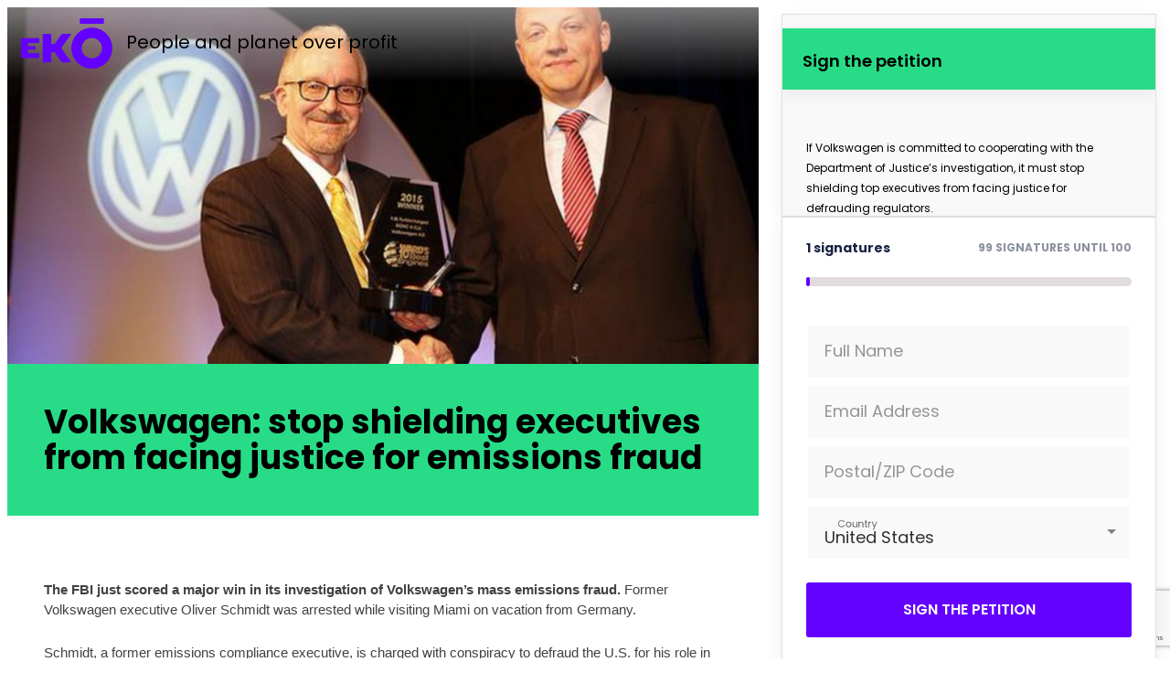

--- FILE ---
content_type: text/html; charset=utf-8
request_url: https://actions.eko.org/a/volkswagen-stop-shielding-executives-from-facing-justice-for-emissions-fraud
body_size: 43443
content:
<!DOCTYPE html><html dir="ltr" lang="en"><head><title>Volkswagen: stop shielding executives from facing justice for emissions fraud</title><meta content="IE=edge;" http-equiv="X-UA-Compatible" /><meta content="width=device-width, initial-scale=1.0" name="viewport" /><meta content="Ekō is a global movement of consumers, investors, and workers all around the world, standing together to hold corporations accountable for their actions and forge a new, sustainable and just path for our global economy. It&#39;s not going to be fast or easy. But if enough of us come together, we can make a real difference." name="description" /><link href="https://actions.eko.org/a/volkswagen-stop-shielding-executives-from-facing-justice-for-emissions-fraud" rel="canonical" /><link href="https://champaign-assets-production.s3.us-west-2.amazonaws.com/unique/favicon-avatar.png" rel="apple-touch-icon" /><link color="purple" href="https://champaign-assets-production.s3.us-west-2.amazonaws.com/unique/favico.svg" rel="mask-icon" /><meta content="514456635236116" property="fb:app_id" /><meta name="csrf-param" content="authenticity_token" />
<meta name="csrf-token" content="ZdvS8zzBDAQiP7UgIkWCxbBJpEIHnK4G1rH7q97atMxc_QSp0BjsxXOeeQsj_IpdN0k7qrJmryHo2rbysmXoBQ" /><link rel="icon" type="image/x-icon" href="https://champaign-assets-production.s3.us-west-2.amazonaws.com/unique/favico.svg" /><meta name="liquid_layout" content="petition with title below image" />
<meta name="optimization_tags" content="*petition, @usa, lizm, marktp, %nato, environment, actions_thermometer, petition" />
<meta property="og:title" content="The FBI just arrested a Volkswagen executive for his role in emissions fraud. " />
<meta property="og:image" content="https://actions.eko.org/images/contents/000/004/028/original/B7aw8S3CMAAfmCg.jpg?1502878436" />
<meta property="og:type" content="website" />
<meta property="og:site_name" content="Ekō" />
<meta property="og:description" content="Volkswagen can’t obstruct the DOJ from carrying the investigation further up the corporate ladder. " />
<meta property="og:url" content="https://actions.eko.org/a/volkswagen-stop-shielding-executives-from-facing-justice-for-emissions-fraud" />
<meta name="twitter:image" content="https://actions.eko.org/images/contents/000/004/028/original/B7aw8S3CMAAfmCg.jpg?1502878436" />
<meta name="twitter:description" content="Volkswagen can’t obstruct the DOJ from carrying the investigation further up the corporate ladder. " />
<meta name="twitter:creator" content="@Eko_Movement" />
<meta name="twitter:domain" content="https://www.eko.org" />
<meta name="twitter:card" content="summary_large_image" />
<meta name="twitter:site" content="@Eko_Movement" />
<meta name="twitter:title" content="The FBI just arrested a Volkswagen executive for his role in emissions fraud. " /><script src="https://www.googleoptimize.com/optimize.js?id=OPT-PS8FHLC"></script><script src="https://code.jquery.com/jquery-2.2.4.min.js"></script><script src="https://cdnjs.cloudflare.com/ajax/libs/jquery-ujs/1.2.2/rails.min.js"></script><script src="https://cdnjs.cloudflare.com/ajax/libs/jqueryui/1.12.1/jquery-ui.min.js"></script><script src="https://cdnjs.cloudflare.com/ajax/libs/selectize.js/0.12.6/js/standalone/selectize.min.js"></script><script src="https://www.google.com/recaptcha/enterprise.js?render=6LdTZbYUAAAAAFwasHZq7BZMxMpxFBq66UhaWhIq"></script><script src="https://actions.eko.org/assets/translations-5f8a55cf68721210e3ab6d37d72e84ad6b18c28cf2affd15d2752338c6aba2c9.js"></script>
<script type="text/javascript">
  I18n.locale = "en";
  I18n.fallbacks = true;
</script>
<script>window.champaign = {
  configuration: {"env":"production","defaultCurrency":"USD","facebook":{"pixelId":938117079582809},"recaptcha3":{"siteKey":"6LdTZbYUAAAAAFwasHZq7BZMxMpxFBq66UhaWhIq"},"recaptcha2":{"siteKey":"6LcBOsAUAAAAALAlYrNBW8GvVr2F0qDX8MKym9nt"}},
  page: {"id":1734,"language_id":1,"campaign_id":null,"title":"Volkswagen: stop shielding executives from facing justice for emissions fraud","slug":"volkswagen-stop-shielding-executives-from-facing-justice-for-emissions-fraud","created_at":"2017-01-11T23:13:04.714Z","updated_at":"2017-08-16T10:13:58.101Z","status":"success","featured":false,"follow_up_liquid_layout_id":3,"action_count":1,"primary_image_id":4028,"ak_petition_resource_uri":"https://act.sumofus.org/rest/v1/petitionpage/17362/","ak_donation_resource_uri":"https://act.sumofus.org/rest/v1/donationpage/17361/","follow_up_plan":"with_liquid","follow_up_page_id":1632,"publish_status":"published","canonical_url":"","allow_duplicate_actions":false,"enforce_styles":false,"publish_actions":"secure","meta_tags":null,"meta_description":null,"total_donations":"0.0","fundraising_goal":"0.0","ak_slug":"","pronto":false,"post_action_copy":"","post_action_image_id":null,"enforce_captcha":false,"post_action_title":null,"post_action_title_color":null,"post_action_copy_color":null,"post_action_share_type_desktop":null,"post_action_share_type_mobile":null,"post_action_highlight_color":null,"parent_id":null,"v2":false,"email_body_plain":null,"tiny_url":null,"language_code":"en","layout":"Petition With Title Below Image","follow_up_layout":"Post Petition Share","follow_up_url":"/a/volkswagen-stop-shielding-executives-from-facing-justice-for-emissions-fraud/follow-up","plugins":["Plugins::ActionsThermometer","Plugins::Petition"]},
  plugins: {"actions_thermometer":{"default":{"config":{"id":1934,"title":null,"offset":0,"page_id":1734,"active":true,"created_at":"2017-01-11T23:13:04.762Z","updated_at":"2017-01-11T23:13:14.829Z","ref":"","type":"ActionsThermometer","percentage":1.0,"remaining":"99","signatures":"1","goal_k":"100"}}},"petition":{"default":{"config":{"id":1961,"page_id":1734,"active":true,"form_id":null,"created_at":"2017-01-11T23:13:04.772Z","updated_at":"2017-01-11T23:14:04.687Z","description":"If Volkswagen is committed to cooperating with the Department of Justice’s investigation, it must stop shielding top executives from facing justice for defrauding regulators. \r\n","ref":"","target":"","cta":"Sign the petition","post_action_ask_title":null,"post_action_ask_body":null,"post_action_ask_button_yes":null,"post_action_ask_button_no":null,"post_action_donation_ask_body":null,"post_action_donation_ask_title":null,"form_id":2716,"fields":[{"id":12372,"form_id":2716,"label":"Full Name","data_type":"text","default_value":null,"required":true,"visible":null,"created_at":"2017-01-11T23:13:04.791Z","updated_at":"2017-01-11T23:13:04.791Z","name":"name","position":0,"choices":[],"display_mode":"all_members"},{"id":12373,"form_id":2716,"label":"Email Address","data_type":"email","default_value":null,"required":true,"visible":null,"created_at":"2017-01-11T23:13:04.805Z","updated_at":"2017-01-11T23:13:04.805Z","name":"email","position":1,"choices":[],"display_mode":"all_members"},{"id":12374,"form_id":2716,"label":"Postal/ZIP Code","data_type":"postal","default_value":null,"required":false,"visible":null,"created_at":"2017-01-11T23:13:04.817Z","updated_at":"2017-01-11T23:13:04.817Z","name":"postal","position":2,"choices":[],"display_mode":"all_members"},{"id":12375,"form_id":2716,"label":"Country","data_type":"country","default_value":null,"required":true,"visible":null,"created_at":"2017-01-11T23:13:04.827Z","updated_at":"2017-01-11T23:13:04.827Z","name":"country","position":3,"choices":[],"display_mode":"all_members"}],"outstanding_fields":["name","email","country"]}}}},
  oneClickErrorCode: null
};</script><script>window.champaign = window.champaign || {};
window.champaign.personalization = {
  unique_id:  "KVIimZdkNNkL5Ib0",
  outstandingFields: ["name","email","country"],
  paymentMethods: [],
  donationBands: {},
  actionCount: 1,
  actionsThermometer: {"id":1934,"title":null,"offset":0,"page_id":1734,"active":true,"created_at":"2017-01-11T23:13:04.762Z","updated_at":"2017-01-11T23:13:14.829Z","ref":"","type":"ActionsThermometer","percentage":1.0,"remaining":"99","signatures":"1","goal_k":"100"},
  donationsThermometer: {},
  formValues: {},
  callTool: {},
  emailTool: {},
  emailPension: {},
  urlParams: {"controller":"pages","action":"show","id":"volkswagen-stop-shielding-executives-from-facing-justice-for-emissions-fraud"},
  location: {"country_code":"US","currency":"USD","country":"US"},
  member: {},
  id_mismatch: false,
  forcedDonateLayout: false,
  gaUserTraits: {"known_user":false},
}</script><link rel="stylesheet" href="https://actions.eko.org/assets/member-facing-86f10be375795fe0f040db089c61f9f094eb4878e8ee992dee6395c3cbdeed15.css" /><link rel="stylesheet" href="https://actions.eko.org/packs/css/globals-7aa1b7b6.css" />
<link rel="stylesheet" href="https://actions.eko.org/packs/css/member_facing-b2bfd999.css" />
<link rel="stylesheet" href="https://actions.eko.org/packs/css/plugins-b1d375cd.css" /></head><body><div class="cc-window cc-banner cc-type-info cc-theme-edgeless cc-top cc-double-opt-in" style="display:none"><span class="cc-message">Please check your e-mail to confirm your e-mail address and validate your signature</span><div class="cc-compliance"><a class="cc-btn cc-dismiss" role="button" tabindex="0">OK</a></div></div><div class="mobile-indicator"></div><script>!function(f,b,e,v,n,t,s){if(f.fbq)return;n=f.fbq=function(){n.callMethod?
n.callMethod.apply(n,arguments):n.queue.push(arguments)};if(!f._fbq)f._fbq=n;
n.push=n;n.loaded=!0;n.version='2.0';n.queue=[];t=b.createElement(e);t.async=!0;
t.src=v;s=b.getElementsByTagName(e)[0];s.parentNode.insertBefore(t,s)}(window,
document,'script','https://connect.facebook.net/en_US/fbevents.js');
fbq('init', "938117079582809");
fbq('track', 'PageView', {
}, {
  eventID: window.champaign.personalization.unique_id,    
});

try{
  if (window.location.search.match(/payment=completed/)) {
    var gc_pay = document.cookie.split(";").find(function (element) {
      return element.includes("__gc_pay");
    });
    if(gc_pay) {
      var userId = window.champaign.personalization.member.id || Cookie.get('__bpmx');
      gc_pay = gc_pay.replace(" __gc_pay=", '');
      [page_id, amount, currency, payment_type] = gc_pay.split("-")
      fbq('track', 'Donate', {
        user_id: userId,
        page_id: page_id,
        value: amount,
        currency: currency,
        content_name: window.champaign.page.title,
        content_ids: [page_id],
        content_type: 'product',
        product_catalog_id: 445876772724152,
        donation_type: payment_type
       }, {
          eventID: window.champaign.personalization.unique_id,    
      });
      document.cookie = "__gc_pay=;Path=/;expires = Thu, 01 Jan 1970 00:00:00 GMT"
    }
  }
}catch(e){
  // do nothing
}</script><script src="https://actions.eko.org/packs/js/runtime-7ebf1d73972d3031f89c.js"></script>
<script src="https://actions.eko.org/packs/js/543-5a561bab9b1d3965e7c9.js"></script>
<script src="https://actions.eko.org/packs/js/54-e31df828e193e8004b38.js"></script>
<script src="https://actions.eko.org/packs/js/globals-df92c8e58485db189087.js"></script>
<script src="https://actions.eko.org/packs/js/961-fce3707d82a0583f5b2f.js"></script>
<script src="https://actions.eko.org/packs/js/613-b06546587960636980d5.js"></script>
<script src="https://actions.eko.org/packs/js/193-baf4de0d1c83609e3042.js"></script>
<script src="https://actions.eko.org/packs/js/442-3dbe6cbaeba87fb33ba8.js"></script>
<script src="https://actions.eko.org/packs/js/391-52d87cbfff643821b349.js"></script>
<script src="https://actions.eko.org/packs/js/85-626733509f8624c83011.js"></script>
<script src="https://actions.eko.org/packs/js/250-79c1d3fcb28bd904ee37.js"></script>
<script src="https://actions.eko.org/packs/js/882-ed661a23a541108f8a89.js"></script>
<script src="https://actions.eko.org/packs/js/701-ac89acf3ae5e427762d0.js"></script>
<script src="https://actions.eko.org/packs/js/351-cd5baf44cd22f311d6bd.js"></script>
<script src="https://actions.eko.org/packs/js/member_facing-6cf1f7d74c5ba43341a0.js"></script>
<script src="https://actions.eko.org/packs/js/plugins-3c0e9842b6a15e9948f8.js"></script>
<script src="https://actions.eko.org/packs/js/715-3580743aae63c6954a5f.js"></script>
<script src="https://actions.eko.org/packs/js/sentry-e3caed15663973d8e3c9.js"></script>


<div class="header-logo header-logo--dark checks-top checks-top--at-top">
  <div class="header-logo__left-constraint">
      <a href="https://eko.org/">
      <div class="header-logo__logo sumofus-logo--negative"></div>
    </a>
    <div class="header-logo__tagline sumofus-logo--tagline">People and planet over profit</div>
  </div>
</div>

<div class="cover-photo--small" style="background-image: url(https://actions.eko.org/images/contents/000/004/028/large/B7aw8S3CMAAfmCg.jpeg?1502878436)">
  <div class="cover-photo__overlay">

    <div class="cover-photo__titles">
      <div class="center-content__one-column">
        <!-- one line to be able to check :empty  -->
        <h3 class="cover-photo__target typography__highlight--dark typography__highlight--simple"></h3>
        <div class="typography__highlight-wrapper">
          <h1 class="cover-photo__title typography__highlight">
            <span>Volkswagen: stop shielding executives from facing justice for emissions fraud</span>
          </h1>
        </div>
      </div>
    </div>
  </div>
</div>

<div class="mobile-title">
  <div class="center-content__one-column">
    <h1 class="cover-photo__title">Volkswagen: stop shielding executives from facing justice for emissions fraud</h1>
  </div>
</div>



<div class="center-content center-content--accomodates-stuck-footer">
  <div class="center-content__big-column">
    <div class="mobile-show pre-main-bar"><!-- This is the template for ActionsThermometer. It needed to keep under _thermometer.liquid partial name
 to ensure that all legacy templates (including the ones seeded into the DB and no longer in the filesystem)
 continued to work. This template is not used by DonationsThermometer. This partial will be cached, so the
 javascript replaces the values for signature, remaining, and thermometer width -->

<div class='thermometer'>
    <div class="thermometer__stats">
        <div class='thermometer__signatures'>
            1 signatures
        </div>
        <div class="thermometer__remaining">
            99 signatures until 100
        </div>
    </div>
    <div class="thermometer__bg">
        <div class="thermometer__mercury" style="width: 1.0%"></div>
    </div>
</div>

</div>

    <div class="body-text main-feature  ">
  <span id="docs-internal-guid-af277e60-8fce-1270-9a4e-2ae4dd272e33"><p dir="ltr" style="line-height:1.38;margin-top:0pt;margin-bottom:0pt;"><span style="font-size: 14.6667px; font-family: Arial; background-color: transparent; font-weight: 700; vertical-align: baseline; white-space: pre-wrap;">The FBI just scored a major win in its investigation of Volkswagen’s mass emissions fraud. </span><span style="font-size: 14.6667px; font-family: Arial; background-color: transparent; vertical-align: baseline; white-space: pre-wrap;">Former Volkswagen executive Oliver Schmidt was arrested while visiting Miami on vacation from Germany. </span></p><br><p dir="ltr" style="line-height:1.38;margin-top:0pt;margin-bottom:0pt;"><span style="font-size: 14.6667px; font-family: Arial; background-color: transparent; vertical-align: baseline; white-space: pre-wrap;">Schmidt, a former emissions compliance executive, is charged with conspiracy to defraud the U.S. for his role in hiding software Volkswagen installed on 11 million diesel vehicles to cheat emissions tests. </span><span style="font-size: 14.6667px; font-family: Arial; background-color: transparent; font-weight: 700; vertical-align: baseline; white-space: pre-wrap;">And while he’s the first Volkswagen executive placed under arrest, there’s a big chance the blame climbs even higher up the corporate ladder. &nbsp;</span></p><br><p dir="ltr" style="line-height:1.38;margin-top:0pt;margin-bottom:0pt;"><span style="font-size: 14.6667px; font-family: Arial; background-color: transparent; vertical-align: baseline; white-space: pre-wrap;">Volkswagen defrauded regulators and customers across the world, putting people and the planet at risk. But so far, it’s been mostly low-level engineers who have taken the fall. </span><span style="font-size: 14.6667px; font-family: Arial; background-color: transparent; font-weight: 700; vertical-align: baseline; white-space: pre-wrap;">There’s no way that this massive fraud could have been committed without Volkswagen leadership signing off</span><span style="font-size: 14.6667px; font-family: Arial; background-color: transparent; vertical-align: baseline; white-space: pre-wrap;">, which means if Volkswagen is committed to cooperating with the Department of Justice’s investigation, it needs to stop shielding its top executives from facing justice. </span></p><br><p dir="ltr" style="line-height:1.38;margin-top:0pt;margin-bottom:0pt;"><span style="font-size: 14.6667px; font-family: Arial; background-color: transparent; font-weight: 700; vertical-align: baseline; white-space: pre-wrap;">Tell Volkswagen to stop sheltering high-level executives from prosecution by U.S. authorities. </span></p><br><p dir="ltr" style="line-height:1.38;margin-top:0pt;margin-bottom:0pt;"><span style="font-size: 14.6667px; font-family: Arial; background-color: transparent; font-weight: 700; vertical-align: baseline; white-space: pre-wrap;">Schmidt’s arrest is damning for Volkswagen’s claims that top executives did not understand the scope of emissions fraud until regulators first raised questions.</span><span style="font-size: 14.6667px; font-family: Arial; background-color: transparent; vertical-align: baseline; white-space: pre-wrap;"> The case against Schmidt alleges he had briefed executives “in detail” at Volkswagen headquarters months before the first public allegations of fraud. </span></p><br><p dir="ltr" style="line-height:1.38;margin-top:0pt;margin-bottom:0pt;"><span style="font-size: 14.6667px; font-family: Arial; background-color: transparent; vertical-align: baseline; white-space: pre-wrap;">Volkswagen engineer James Liang faces five years in federal prison after pleading guilty to charges for his role in emissions cheating.</span><span style="font-size: 14.6667px; font-family: Arial; background-color: transparent; font-weight: 700; vertical-align: baseline; white-space: pre-wrap;"> But the DOJ investigation is pointing higher and higher up the corporate ladder</span><span style="font-size: 14.6667px; font-family: Arial; background-color: transparent; vertical-align: baseline; white-space: pre-wrap;">. We can’t let Volkswagen executives off the hook while they let lower-level employees take all the heat. &nbsp;&nbsp;&nbsp;&nbsp;</span></p><br><p dir="ltr" style="line-height:1.38;margin-top:0pt;margin-bottom:0pt;"><span style="font-size: 14.6667px; font-family: Arial; background-color: transparent; vertical-align: baseline; white-space: pre-wrap;">Volkswagen is close to cutting a deal with the Justice Department to pay some $2 billion to settle its criminal investigation. But that doesn’t mean individual employees can’t face further prosecution.</span><span style="font-size: 14.6667px; font-family: Arial; background-color: transparent; font-weight: 700; vertical-align: baseline; white-space: pre-wrap;"> As evidence of a company-wide cover up builds, it’s time for us to call on Volkswagen to live up to its promise to cooperate with the investigation. </span></p><br><span style="font-size: 14.6667px; font-family: Arial; background-color: transparent; font-weight: 700; vertical-align: baseline; white-space: pre-wrap;">Tell Volkswagen it can’t shield executives from facing charges for mass emissions cheating. &nbsp;</span></span>

  
    <hr class="stubby-hr" />
    <h3>More information</h3>
    
  <div class="page-link">
    <a href="https://www.nytimes.com/2017/01/09/business/volkswagen-diesel-emissions-investigation-settlement.html?_r=0" target="_blank">F.B.I. Arrests Volkswagen Executive on Conspiracy Charge in Emissions Scandal</a>
    
      <br />
    
    
      New York Times.
    
    
      9 January 2017.
    
  </div>



  
</div>

  </div>
  <div class="center-content__fixed-right center-content--push-down">
    
<div
  class="petition-bar sidebar overlay-toggle desktop-sticky stuck-right not-sticky"
>
  <div class="overlay-toggle__mobile-view overlay-toggle__mobile-view--closed">
    <div class="petition-bar__content">
      <div class="petition-bar__top">
        <div class="overlay-toggle__mobile-ui">
          <a class="overlay-toggle__close-button">&#x2715;</a>
        </div>
        <div class="petition-bar__title-bar">
          <h2 class="petition-bar__title">Sign the petition</h2>
        </div>
        <div class="petition-bar__target">
          
        </div>
        <p class="petition-bar__petition-text">
          If Volkswagen is committed to cooperating with the Department of Justice’s investigation, it must stop shielding top executives from facing justice for defrauding regulators. 

        </p>
      </div>
      <div class="petition-bar__main" id="petition-bar-main">
        <div class="mobile-hide">
          <!-- This is the template for ActionsThermometer. It needed to keep under _thermometer.liquid partial name
 to ensure that all legacy templates (including the ones seeded into the DB and no longer in the filesystem)
 continued to work. This template is not used by DonationsThermometer. This partial will be cached, so the
 javascript replaces the values for signature, remaining, and thermometer width -->

<div class='thermometer'>
    <div class="thermometer__stats">
        <div class='thermometer__signatures'>
            1 signatures
        </div>
        <div class="thermometer__remaining">
            99 signatures until 100
        </div>
    </div>
    <div class="thermometer__bg">
        <div class="thermometer__mercury" style="width: 1.0%"></div>
    </div>
</div>


        </div>
        <noscript class="noscript-notice">
  Thanks for coming to learn about this issue! Unfortunately, you can't take action while Javascript is disabled in your browser. Please enable Javascript or return in a browser with Javascript enabled to take action.
  <style type="text/css">
    .script-dependent {
      display: none;
    }
    .script-dependent__for-height {
      height: auto !important;
    }
  </style>
</noscript>

        <div class="script-dependent">
          <form action='/api/pages/1734/actions' data-remote='true' method='post' class='form--big action-form'>
  <div class="form-wrapper">
    <div class="action-form__welcome-text-container" >
      <div class="action-form__welcome-text hidden-irrelevant">
        <div class="action-form__welcome-user">
          <i class="fa fa-check-circle fundraiser-bar__user-icon"></i>
          <span class="action-form__welcome-name"></span>
        </div>
        <a href="javascript:;" class=" action-form__clear-form">Sign out</a>
      </div>
    </div>
    <input type='hidden' name='form_id' value='2716' />
    
      <div class="form__group action-form__field-container">
        
          <div class="sweet-placeholder" data-display-mode="all_members">
            <label class="sweet-placeholder__label">Full Name</label>
            <input type="text" name="name" class="form__content sweet-placeholder__field" maxlength="249" value="" />
          </div>
        
      </div>
    
      <div class="form__group action-form__field-container">
        
          <div class="sweet-placeholder" data-display-mode="all_members">
            <label class="sweet-placeholder__label">Email Address</label>
            <input type="email" name="email" class="form__content sweet-placeholder__field" value="" />
          </div>
        
      </div>
    
      <div class="form__group action-form__field-container">
        
          <div class="sweet-placeholder" data-display-mode="all_members">
            <label class="sweet-placeholder__label">Postal/ZIP Code</label>
            <input type="text" name="postal" class="form__content sweet-placeholder__field" maxlength="249" value="" />
          </div>
        
      </div>
    
      <div class="form__group action-form__field-container">
        
          <div class="sweet-placeholder" data-display-mode="all_members">
            <label class="sweet-placeholder__label">Country</label>
            <select name="country" class="action-form__dropdown form__content sweet-placeholder__field selectize">
              <option></option>
              
                <option value='AF' >Afghanistan</option>
<option value='AL' >Albania</option>
<option value='DZ' >Algeria</option>
<option value='AS' >American Samoa</option>
<option value='AD' >Andorra</option>
<option value='AO' >Angola</option>
<option value='AI' >Anguilla</option>
<option value='AQ' >Antarctica</option>
<option value='AG' >Antigua and Barbuda</option>
<option value='AR' >Argentina</option>
<option value='AM' >Armenia</option>
<option value='AW' >Aruba</option>
<option value='AU' >Australia</option>
<option value='AT' >Austria</option>
<option value='AZ' >Azerbaijan</option>
<option value='BS' >Bahamas</option>
<option value='BH' >Bahrain</option>
<option value='BD' >Bangladesh</option>
<option value='BB' >Barbados</option>
<option value='BY' >Belarus</option>
<option value='BE' >Belgium</option>
<option value='BZ' >Belize</option>
<option value='BJ' >Benin</option>
<option value='BM' >Bermuda</option>
<option value='BT' >Bhutan</option>
<option value='BO' >Bolivia</option>
<option value='BQ' >Bonaire, Sint Eustatius and Saba</option>
<option value='BA' >Bosnia and Herzegovina</option>
<option value='BW' >Botswana</option>
<option value='BV' >Bouvet Island</option>
<option value='BR' >Brazil</option>
<option value='IO' >British Indian Ocean Territory</option>
<option value='VG' >British Virgin Islands</option>
<option value='BN' >Brunei</option>
<option value='BG' >Bulgaria</option>
<option value='BF' >Burkina Faso</option>
<option value='BI' >Burundi</option>
<option value='CV' >Cabo Verde</option>
<option value='KH' >Cambodia</option>
<option value='CM' >Cameroon</option>
<option value='CA' >Canada</option>
<option value='KY' >Cayman Islands</option>
<option value='CF' >Central African Republic</option>
<option value='TD' >Chad</option>
<option value='CL' >Chile</option>
<option value='CN' >China</option>
<option value='CX' >Christmas Island</option>
<option value='CC' >Cocos (Keeling) Islands</option>
<option value='CO' >Colombia</option>
<option value='KM' >Comoros</option>
<option value='CD' >Congo, DPR</option>
<option value='CG' >Congo, PR</option>
<option value='CK' >Cook Islands</option>
<option value='CR' >Costa Rica</option>
<option value='CI' >Cote d'Ivoire</option>
<option value='HR' >Croatia</option>
<option value='CU' >Cuba</option>
<option value='CW' >Curaçao</option>
<option value='CY' >Cyprus</option>
<option value='CZ' >Czechia</option>
<option value='DK' >Denmark</option>
<option value='DJ' >Djibouti</option>
<option value='DM' >Dominica</option>
<option value='DO' >Dominican Republic</option>
<option value='TL' >East Timor</option>
<option value='EC' >Ecuador</option>
<option value='EG' >Egypt</option>
<option value='SV' >El Salvador</option>
<option value='GQ' >Equatorial Guinea</option>
<option value='ER' >Eritrea</option>
<option value='EE' >Estonia</option>
<option value='SZ' >Eswatini</option>
<option value='ET' >Ethiopia</option>
<option value='FK' >Falkland Islands</option>
<option value='FO' >Faroe Islands</option>
<option value='FJ' >Fiji</option>
<option value='FI' >Finland</option>
<option value='FR' >France</option>
<option value='GF' >French Guiana</option>
<option value='PF' >French Polynesia</option>
<option value='TF' >French Southern Territories</option>
<option value='GA' >Gabon</option>
<option value='GM' >Gambia</option>
<option value='GE' >Georgia</option>
<option value='DE' >Germany</option>
<option value='GH' >Ghana</option>
<option value='GI' >Gibraltar</option>
<option value='GR' >Greece</option>
<option value='GL' >Greenland</option>
<option value='GD' >Grenada</option>
<option value='GP' >Guadeloupe</option>
<option value='GU' >Guam</option>
<option value='GT' >Guatemala</option>
<option value='GG' >Guernsey</option>
<option value='GN' >Guinea</option>
<option value='GW' >Guinea-Bissau</option>
<option value='GY' >Guyana</option>
<option value='HT' >Haiti</option>
<option value='HM' >Heard Island and McDonald Islands</option>
<option value='HN' >Honduras</option>
<option value='HK' >Hong Kong</option>
<option value='HU' >Hungary</option>
<option value='IS' >Iceland</option>
<option value='IN' >India</option>
<option value='ID' >Indonesia</option>
<option value='IR' >Iran</option>
<option value='IQ' >Iraq</option>
<option value='IE' >Ireland</option>
<option value='IM' >Isle of Man</option>
<option value='IL' >Israel</option>
<option value='IT' >Italy</option>
<option value='JM' >Jamaica</option>
<option value='JP' >Japan</option>
<option value='JE' >Jersey</option>
<option value='JO' >Jordan</option>
<option value='KZ' >Kazakhstan</option>
<option value='KE' >Kenya</option>
<option value='KI' >Kiribati</option>
<option value='KW' >Kuwait</option>
<option value='KG' >Kyrgyzstan</option>
<option value='LA' >Laos</option>
<option value='LV' >Latvia</option>
<option value='LB' >Lebanon</option>
<option value='LS' >Lesotho</option>
<option value='LR' >Liberia</option>
<option value='LY' >Libya</option>
<option value='LI' >Liechtenstein</option>
<option value='LT' >Lithuania</option>
<option value='LU' >Luxembourg</option>
<option value='MO' >Macau</option>
<option value='MK' >Macedonia</option>
<option value='MG' >Madagascar</option>
<option value='MW' >Malawi</option>
<option value='MY' >Malaysia</option>
<option value='MV' >Maldives</option>
<option value='ML' >Mali</option>
<option value='MT' >Malta</option>
<option value='MH' >Marshall Islands</option>
<option value='MQ' >Martinique</option>
<option value='MR' >Mauritania</option>
<option value='MU' >Mauritius</option>
<option value='YT' >Mayotte</option>
<option value='MX' >Mexico</option>
<option value='FM' >Micronesia</option>
<option value='MD' >Moldova</option>
<option value='MC' >Monaco</option>
<option value='MN' >Mongolia</option>
<option value='ME' >Montenegro</option>
<option value='MS' >Montserrat</option>
<option value='MA' >Morocco</option>
<option value='MZ' >Mozambique</option>
<option value='MM' >Myanmar</option>
<option value='NA' >Namibia</option>
<option value='NR' >Nauru</option>
<option value='NP' >Nepal</option>
<option value='NL' >Netherlands</option>
<option value='NC' >New Caledonia</option>
<option value='NZ' >New Zealand</option>
<option value='NI' >Nicaragua</option>
<option value='NE' >Niger</option>
<option value='NG' >Nigeria</option>
<option value='NU' >Niue</option>
<option value='NF' >Norfolk Island</option>
<option value='KP' >North Korea</option>
<option value='MP' >Northern Mariana Islands</option>
<option value='NO' >Norway</option>
<option value='OM' >Oman</option>
<option value='PK' >Pakistan</option>
<option value='PW' >Palau</option>
<option value='PS' >Palestine</option>
<option value='PA' >Panama</option>
<option value='PG' >Papua New Guinea</option>
<option value='PY' >Paraguay</option>
<option value='PE' >Peru</option>
<option value='PH' >Philippines</option>
<option value='PN' >Pitcairn</option>
<option value='PL' >Poland</option>
<option value='PT' >Portugal</option>
<option value='PR' >Puerto Rico</option>
<option value='QA' >Qatar</option>
<option value='RO' >Romania</option>
<option value='RU' >Russia</option>
<option value='RW' >Rwanda</option>
<option value='RE' >Réunion</option>
<option value='BL' >Saint Barthélemy</option>
<option value='KN' >Saint Kitts and Nevis</option>
<option value='LC' >Saint Lucia</option>
<option value='MF' >Saint Martin</option>
<option value='PM' >Saint Pierre and Miquelon</option>
<option value='VC' >Saint Vincent and the Grenadines</option>
<option value='WS' >Samoa</option>
<option value='SM' >San Marino</option>
<option value='ST' >Sao Tome and Principe</option>
<option value='SA' >Saudi Arabia</option>
<option value='SN' >Senegal</option>
<option value='RS' >Serbia</option>
<option value='SC' >Seychelles</option>
<option value='SL' >Sierra Leone</option>
<option value='SG' >Singapore</option>
<option value='SX' >Sint Maarten</option>
<option value='SK' >Slovakia</option>
<option value='SI' >Slovenia</option>
<option value='SB' >Solomon Islands</option>
<option value='SO' >Somalia</option>
<option value='ZA' >South Africa</option>
<option value='GS' >South Georgia and the South Sandwich Islands</option>
<option value='KR' >South Korea</option>
<option value='SS' >South Sudan</option>
<option value='ES' >Spain</option>
<option value='LK' >Sri Lanka</option>
<option value='SH' >St. Helena</option>
<option value='SD' >Sudan</option>
<option value='SR' >Suriname</option>
<option value='SJ' >Svalbard and Jan Mayen</option>
<option value='SE' >Sweden</option>
<option value='CH' >Switzerland</option>
<option value='SY' >Syria</option>
<option value='TW' >Taiwan</option>
<option value='TJ' >Tajikistan</option>
<option value='TZ' >Tanzania</option>
<option value='TH' >Thailand</option>
<option value='TG' >Togo</option>
<option value='TK' >Tokelau</option>
<option value='TO' >Tonga</option>
<option value='TT' >Trinidad and Tobago</option>
<option value='TN' >Tunisia</option>
<option value='TM' >Turkmenistan</option>
<option value='TC' >Turks and Caicos Islands</option>
<option value='TV' >Tuvalu</option>
<option value='TR' >Türkiye</option>
<option value='UG' >Uganda</option>
<option value='UA' >Ukraine</option>
<option value='AE' >United Arab Emirates</option>
<option value='GB' >United Kingdom</option>
<option value='US' >United States</option>
<option value='UM' >United States Minor Outlying Islands</option>
<option value='UY' >Uruguay</option>
<option value='UZ' >Uzbekistan</option>
<option value='VU' >Vanuatu</option>
<option value='VA' >Vatican</option>
<option value='VE' >Venezuela</option>
<option value='VN' >Vietnam</option>
<option value='VI' >Virgin Islands, U.S.</option>
<option value='WF' >Wallis and Futuna</option>
<option value='EH' >Western Sahara</option>
<option value='YE' >Yemen</option>
<option value='ZM' >Zambia</option>
<option value='ZW' >Zimbabwe</option>
<option value='AX' >Åland Islands</option>
              
            </select>
          </div>
        
      </div>
    
  </div>
  <div class="button-wrapper">
    <button type="submit" class="button action-form__submit-button" id="action-form_cta-button">Sign the petition</button>
  </div>
</form>
<script type="text/javascript">
  $(document).ready(function(){
    new window.champaign.SweetPlaceholder();
  });
</script>

          <div class="petition-bar__fine-print">
            Ekō will protect <a href='https://eko.org/privacy'>your privacy</a>, and keep you updated about this and similar campaigns.
          </div>
        </div>
      </div>
    </div>
  </div>

  <script type="text/javascript">
    var petitionComponent = '#petition-bar-main';
    var petitionButton = '.button-wrapper button';
    var petitionButtonWrapper = '.button-wrapper';
    var petitionFinePrint = '.petition-bar__fine-print';
    var petitionFormWrapper = ".form-wrapper";

    function removeFloatingProp() {
      $(petitionFinePrint).css('margin-bottom', '0');
      $(petitionButtonWrapper).css('position', 'relative');
      $(petitionButton).css({'left': 'unset', 'max-width': 'unset'});
      $(petitionFormWrapper).css("margin-bottom", "0");
    }

    function applyFloatingProp() {
      $(petitionFinePrint).css('margin-bottom', '110px');
      $(petitionButtonWrapper).css('position', 'absolute');
      $(petitionButton).css({'left': '26px', 'max-width': 'calc(100% - 56px)'});
      $(petitionFormWrapper).css("margin-bottom", "150px");
    }

    // Function to apply floating property to button or remove it based on the scroll position
    function pushButtonDown() {
      if($(petitionComponent).prop('scrollTop') > 10) {
        removeFloatingProp();
      } else {
        applyFloatingProp();
      }
    }
    $(document).ready(function(){
      var chmp = window.champaign; // convenience binding

      chmp.myActionForm  = new chmp.ActionForm({
        variant:          "simple",
        member:           chmp.personalization.member,
        outstandingFields:chmp.personalization.outstandingFields,
        location:         chmp.personalization.location,
        akid:             chmp.personalization.urlParams.akid,
        source:           chmp.personalization.urlParams.source,
        referrer_id:      chmp.personalization.urlParams.referrer_id,
        rid:              chmp.personalization.urlParams.rid,
        referring_akid:   chmp.personalization.urlParams.referring_akid,
        bucket:           chmp.personalization.urlParams.bucket,
        prefill:          true,
        async:            false
      });

      chmp.myOverlayToggle = new chmp.OverlayToggle();
      chmp.myThermometer   = new chmp.Thermometer(window.champaign.personalization.actionsThermometer);
      chmp.mySidebar       = new chmp.Sidebar({petitionTextMinHeight: 120, baseClass: 'petition-bar'});

      window.champaign.mySticky = new window.champaign.DesktopSticky({extra_class: 'petition'});
    });

    $(petitionComponent).ready(function() {
    	// Remove floating button if the petition component doesnt have any scroll (if the screen is large enough then entire of petition component is visible)
      	if($(petitionComponent).prop('scrollHeight') === $(petitionComponent).prop('clientHeight')) {removeFloatingProp();}
    })
    // Attach a scrolling event to petition component
    $(petitionComponent).on('scroll', function () {
      pushButtonDown();
    });
  </script>
</div>


  </div>
</div>

<div class="center-content center-content--accomodates-stuck-footer petition-and-scroll-to-consent__consent-question-wrapper">
  <div class="center-content__one-column">

    <div class="center-content__central-square">
      <h1 class="thank-you__thanks">
        Before you sign "Volkswagen: stop shielding executives from facing justice for emissions fraud"
      </h1>
      <p class="opt-in-reason"><b>Ekō is a global community of people committed to fighting corporate power</b>. Would you like to hear about our latest campaigns, news, events and fundraising, and find out more about how you can get involved? <b>Choose 'yes' to opt in to email below:</b></p>
      <button id="opt-in-button" class="button">Yes, sign and receive emails</button>
      <a id="opt-out-button">No, sign but don't receive emails</a>
      <p class="how-to-opt-out">You can opt out of receiving our messages or calls at any time. Just go to our <a href="https://www.eko.org/unsubscribe" target="_blank">unsubscribe page</a>. By entering your details you confirm that you are 16 or older.</p>
    </div>

  </div>
</div>
<div class="hidden-irrelevant">
  

</div>
<div class="overlay-toggle__mobile-ui">
  <div class="overlay-toggle__mobile-ui__bottom-bar petition-bar__mobile_ui__bottom_bar">
    <button class="button overlay-toggle__open-button">Sign the petition</button>
  </div>
</div>



<div class="simple-footer simple-footer--stuck-to-bottom">
  <div class="center-content">
    <div class="center-content__big-column">
      <div class="simple-footer__logo-components">
        <div class="simple-footer__logo sumofus-logo--positive"></div>
        <div class="simple-footer__tagline sumofus-logo--tagline">
          People and planet over profit
        </div>
      </div>
      <div class="simple-footer__links-row">
        <div class="simple-footer__links--stuck-to-bottom">
          <a href="https://eko.org/" class="simple-footer__link">Home</a>
          <a href="https://eko.org/about" class="simple-footer__link">About</a>
          <a href="https://eko.org/privacy" class="simple-footer__link">Privacy Policy</a>
          <a href="https://eko.org/contact" class="simple-footer__link">Contact</a>
        </div>
        <div class="simple-footer__social-media-wrapper">
          <div class="simple-footer__social-media-icons">
            <a href="https://www.instagram.com/eko.movement/" class="simple-footer__social-media-icons__social-icon simple-footer__social-media-icons__social-icon--instagram"></a>
            <a href="https://www.youtube.com/@Eko.Movement" class="simple-footer__social-media-icons__social-icon simple-footer__social-media-icons__social-icon--youtube"></a>
            <a href="https://twitter.com/Eko_Movement" class="simple-footer__social-media-icons__social-icon simple-footer__social-media-icons__social-icon--twitter"></a>
            <a href="https://www.tiktok.com/@eko.movement" class="simple-footer__social-media-icons__social-icon simple-footer__social-media-icons__social-icon--tiktok"></a>
            <a href="https://www.facebook.com/Eko.Movement/" class="simple-footer__social-media-icons__social-icon simple-footer__social-media-icons__social-icon--facebook"></a>
          </div>
        </div>
      </div>
      <div class="simple-footer__license simple-footer__license--left">
        &copy; 2026 Ekō, Creative Commons Attribution 3.0 Unported License.
      </div>
    </div>
  </div>
</div>



<style type="text/css">
  .cover-photo__overlay {
    display: none;
  }
  .mobile-title {
    display: block !important;
  }
</style>

<script type="text/javascript">
  $(document).ready(function(){
    window.champaign.myPetition = new window.champaign.PetitionAndScrollToConsent({
      followUpUrl: "/a/volkswagen-stop-shielding-executives-from-facing-justice-for-emissions-fraud/follow-up"
    });
  });
</script>
<script>$(document).ready(function() {
  
});</script><script> (function(i,s,o,g,r,a,m){i['GoogleAnalyticsObject']=r;i[r]=i[r]||function(){ (i[r].q=i[r].q||[]).push(arguments)},i[r].l=1*new Date();a=s.createElement(o), m=s.getElementsByTagName(o)[0];a.async=1;a.src=g;m.parentNode.insertBefore(a,m) })(window,document,'script','//www.google-analytics.com/analytics.js','ga'); ga('create', 'UA-26370633-3', 'auto'); ga('set', 'userId', champaign.personalization.member.actionkit_user_id); ga('send', 'pageview'); ga('require', 'ecommerce');</script><script async="" src="https://www.googletagmanager.com/gtag/js?id=&#39;G-PMEW5CDHC1&#39;"></script><script> window.dataLayer = window.dataLayer || []; function gtag(){dataLayer.push(arguments);} gtag('js', new Date()); gtag('config', 'G-PMEW5CDHC1');</script><script type="text/javascript">let event = new CustomEvent("gtm_loaded", { bubbles: true });
window.dispatchEvent(event);

const getUserTraits = function() {
  return (window.champaign && window.champaign.personalization && window.champaign.personalization.gaUserTraits) || {};
};

const setUserTraits = function() {
  const { known_user, user_id, mailing_id, page_title, source } = getUserTraits();

  if(known_user) {
    gtag('set', { 
      'user_id': user_id,
      'campaign_id': mailing_id,
      'campaign_name': page_title,
      'campaign_source': source || 'email',
    });
  }
};

setUserTraits();</script><script async="" charset="utf-8" src="//c.shpg.org/99/sp.js" type="text/javascript"></script><script>_linkedin_partner_id = '';window._linkedin_data_partner_ids = window._linkedin_data_partner_ids || [];window._linkedin_data_partner_ids.push(_linkedin_partner_id);(function(){var s = document.getElementsByTagName("script")[0];var b = document.createElement("script");b.type = "text/javascript";b.async = true;b.src = "https://snap.licdn.com/li.lms-analytics/insight.min.js";s.parentNode.insertBefore(b, s);})();</script><noscript><img alt="" height="1" src="https://px.ads.linkedin.com/collect/?pid=&amp;fmt=gif" style="display:none;" width="1" /></noscript></body></html>

--- FILE ---
content_type: text/html; charset=utf-8
request_url: https://www.google.com/recaptcha/enterprise/anchor?ar=1&k=6LdTZbYUAAAAAFwasHZq7BZMxMpxFBq66UhaWhIq&co=aHR0cHM6Ly9hY3Rpb25zLmVrby5vcmc6NDQz&hl=en&v=PoyoqOPhxBO7pBk68S4YbpHZ&size=invisible&anchor-ms=20000&execute-ms=30000&cb=kjhd6krww1qc
body_size: 48699
content:
<!DOCTYPE HTML><html dir="ltr" lang="en"><head><meta http-equiv="Content-Type" content="text/html; charset=UTF-8">
<meta http-equiv="X-UA-Compatible" content="IE=edge">
<title>reCAPTCHA</title>
<style type="text/css">
/* cyrillic-ext */
@font-face {
  font-family: 'Roboto';
  font-style: normal;
  font-weight: 400;
  font-stretch: 100%;
  src: url(//fonts.gstatic.com/s/roboto/v48/KFO7CnqEu92Fr1ME7kSn66aGLdTylUAMa3GUBHMdazTgWw.woff2) format('woff2');
  unicode-range: U+0460-052F, U+1C80-1C8A, U+20B4, U+2DE0-2DFF, U+A640-A69F, U+FE2E-FE2F;
}
/* cyrillic */
@font-face {
  font-family: 'Roboto';
  font-style: normal;
  font-weight: 400;
  font-stretch: 100%;
  src: url(//fonts.gstatic.com/s/roboto/v48/KFO7CnqEu92Fr1ME7kSn66aGLdTylUAMa3iUBHMdazTgWw.woff2) format('woff2');
  unicode-range: U+0301, U+0400-045F, U+0490-0491, U+04B0-04B1, U+2116;
}
/* greek-ext */
@font-face {
  font-family: 'Roboto';
  font-style: normal;
  font-weight: 400;
  font-stretch: 100%;
  src: url(//fonts.gstatic.com/s/roboto/v48/KFO7CnqEu92Fr1ME7kSn66aGLdTylUAMa3CUBHMdazTgWw.woff2) format('woff2');
  unicode-range: U+1F00-1FFF;
}
/* greek */
@font-face {
  font-family: 'Roboto';
  font-style: normal;
  font-weight: 400;
  font-stretch: 100%;
  src: url(//fonts.gstatic.com/s/roboto/v48/KFO7CnqEu92Fr1ME7kSn66aGLdTylUAMa3-UBHMdazTgWw.woff2) format('woff2');
  unicode-range: U+0370-0377, U+037A-037F, U+0384-038A, U+038C, U+038E-03A1, U+03A3-03FF;
}
/* math */
@font-face {
  font-family: 'Roboto';
  font-style: normal;
  font-weight: 400;
  font-stretch: 100%;
  src: url(//fonts.gstatic.com/s/roboto/v48/KFO7CnqEu92Fr1ME7kSn66aGLdTylUAMawCUBHMdazTgWw.woff2) format('woff2');
  unicode-range: U+0302-0303, U+0305, U+0307-0308, U+0310, U+0312, U+0315, U+031A, U+0326-0327, U+032C, U+032F-0330, U+0332-0333, U+0338, U+033A, U+0346, U+034D, U+0391-03A1, U+03A3-03A9, U+03B1-03C9, U+03D1, U+03D5-03D6, U+03F0-03F1, U+03F4-03F5, U+2016-2017, U+2034-2038, U+203C, U+2040, U+2043, U+2047, U+2050, U+2057, U+205F, U+2070-2071, U+2074-208E, U+2090-209C, U+20D0-20DC, U+20E1, U+20E5-20EF, U+2100-2112, U+2114-2115, U+2117-2121, U+2123-214F, U+2190, U+2192, U+2194-21AE, U+21B0-21E5, U+21F1-21F2, U+21F4-2211, U+2213-2214, U+2216-22FF, U+2308-230B, U+2310, U+2319, U+231C-2321, U+2336-237A, U+237C, U+2395, U+239B-23B7, U+23D0, U+23DC-23E1, U+2474-2475, U+25AF, U+25B3, U+25B7, U+25BD, U+25C1, U+25CA, U+25CC, U+25FB, U+266D-266F, U+27C0-27FF, U+2900-2AFF, U+2B0E-2B11, U+2B30-2B4C, U+2BFE, U+3030, U+FF5B, U+FF5D, U+1D400-1D7FF, U+1EE00-1EEFF;
}
/* symbols */
@font-face {
  font-family: 'Roboto';
  font-style: normal;
  font-weight: 400;
  font-stretch: 100%;
  src: url(//fonts.gstatic.com/s/roboto/v48/KFO7CnqEu92Fr1ME7kSn66aGLdTylUAMaxKUBHMdazTgWw.woff2) format('woff2');
  unicode-range: U+0001-000C, U+000E-001F, U+007F-009F, U+20DD-20E0, U+20E2-20E4, U+2150-218F, U+2190, U+2192, U+2194-2199, U+21AF, U+21E6-21F0, U+21F3, U+2218-2219, U+2299, U+22C4-22C6, U+2300-243F, U+2440-244A, U+2460-24FF, U+25A0-27BF, U+2800-28FF, U+2921-2922, U+2981, U+29BF, U+29EB, U+2B00-2BFF, U+4DC0-4DFF, U+FFF9-FFFB, U+10140-1018E, U+10190-1019C, U+101A0, U+101D0-101FD, U+102E0-102FB, U+10E60-10E7E, U+1D2C0-1D2D3, U+1D2E0-1D37F, U+1F000-1F0FF, U+1F100-1F1AD, U+1F1E6-1F1FF, U+1F30D-1F30F, U+1F315, U+1F31C, U+1F31E, U+1F320-1F32C, U+1F336, U+1F378, U+1F37D, U+1F382, U+1F393-1F39F, U+1F3A7-1F3A8, U+1F3AC-1F3AF, U+1F3C2, U+1F3C4-1F3C6, U+1F3CA-1F3CE, U+1F3D4-1F3E0, U+1F3ED, U+1F3F1-1F3F3, U+1F3F5-1F3F7, U+1F408, U+1F415, U+1F41F, U+1F426, U+1F43F, U+1F441-1F442, U+1F444, U+1F446-1F449, U+1F44C-1F44E, U+1F453, U+1F46A, U+1F47D, U+1F4A3, U+1F4B0, U+1F4B3, U+1F4B9, U+1F4BB, U+1F4BF, U+1F4C8-1F4CB, U+1F4D6, U+1F4DA, U+1F4DF, U+1F4E3-1F4E6, U+1F4EA-1F4ED, U+1F4F7, U+1F4F9-1F4FB, U+1F4FD-1F4FE, U+1F503, U+1F507-1F50B, U+1F50D, U+1F512-1F513, U+1F53E-1F54A, U+1F54F-1F5FA, U+1F610, U+1F650-1F67F, U+1F687, U+1F68D, U+1F691, U+1F694, U+1F698, U+1F6AD, U+1F6B2, U+1F6B9-1F6BA, U+1F6BC, U+1F6C6-1F6CF, U+1F6D3-1F6D7, U+1F6E0-1F6EA, U+1F6F0-1F6F3, U+1F6F7-1F6FC, U+1F700-1F7FF, U+1F800-1F80B, U+1F810-1F847, U+1F850-1F859, U+1F860-1F887, U+1F890-1F8AD, U+1F8B0-1F8BB, U+1F8C0-1F8C1, U+1F900-1F90B, U+1F93B, U+1F946, U+1F984, U+1F996, U+1F9E9, U+1FA00-1FA6F, U+1FA70-1FA7C, U+1FA80-1FA89, U+1FA8F-1FAC6, U+1FACE-1FADC, U+1FADF-1FAE9, U+1FAF0-1FAF8, U+1FB00-1FBFF;
}
/* vietnamese */
@font-face {
  font-family: 'Roboto';
  font-style: normal;
  font-weight: 400;
  font-stretch: 100%;
  src: url(//fonts.gstatic.com/s/roboto/v48/KFO7CnqEu92Fr1ME7kSn66aGLdTylUAMa3OUBHMdazTgWw.woff2) format('woff2');
  unicode-range: U+0102-0103, U+0110-0111, U+0128-0129, U+0168-0169, U+01A0-01A1, U+01AF-01B0, U+0300-0301, U+0303-0304, U+0308-0309, U+0323, U+0329, U+1EA0-1EF9, U+20AB;
}
/* latin-ext */
@font-face {
  font-family: 'Roboto';
  font-style: normal;
  font-weight: 400;
  font-stretch: 100%;
  src: url(//fonts.gstatic.com/s/roboto/v48/KFO7CnqEu92Fr1ME7kSn66aGLdTylUAMa3KUBHMdazTgWw.woff2) format('woff2');
  unicode-range: U+0100-02BA, U+02BD-02C5, U+02C7-02CC, U+02CE-02D7, U+02DD-02FF, U+0304, U+0308, U+0329, U+1D00-1DBF, U+1E00-1E9F, U+1EF2-1EFF, U+2020, U+20A0-20AB, U+20AD-20C0, U+2113, U+2C60-2C7F, U+A720-A7FF;
}
/* latin */
@font-face {
  font-family: 'Roboto';
  font-style: normal;
  font-weight: 400;
  font-stretch: 100%;
  src: url(//fonts.gstatic.com/s/roboto/v48/KFO7CnqEu92Fr1ME7kSn66aGLdTylUAMa3yUBHMdazQ.woff2) format('woff2');
  unicode-range: U+0000-00FF, U+0131, U+0152-0153, U+02BB-02BC, U+02C6, U+02DA, U+02DC, U+0304, U+0308, U+0329, U+2000-206F, U+20AC, U+2122, U+2191, U+2193, U+2212, U+2215, U+FEFF, U+FFFD;
}
/* cyrillic-ext */
@font-face {
  font-family: 'Roboto';
  font-style: normal;
  font-weight: 500;
  font-stretch: 100%;
  src: url(//fonts.gstatic.com/s/roboto/v48/KFO7CnqEu92Fr1ME7kSn66aGLdTylUAMa3GUBHMdazTgWw.woff2) format('woff2');
  unicode-range: U+0460-052F, U+1C80-1C8A, U+20B4, U+2DE0-2DFF, U+A640-A69F, U+FE2E-FE2F;
}
/* cyrillic */
@font-face {
  font-family: 'Roboto';
  font-style: normal;
  font-weight: 500;
  font-stretch: 100%;
  src: url(//fonts.gstatic.com/s/roboto/v48/KFO7CnqEu92Fr1ME7kSn66aGLdTylUAMa3iUBHMdazTgWw.woff2) format('woff2');
  unicode-range: U+0301, U+0400-045F, U+0490-0491, U+04B0-04B1, U+2116;
}
/* greek-ext */
@font-face {
  font-family: 'Roboto';
  font-style: normal;
  font-weight: 500;
  font-stretch: 100%;
  src: url(//fonts.gstatic.com/s/roboto/v48/KFO7CnqEu92Fr1ME7kSn66aGLdTylUAMa3CUBHMdazTgWw.woff2) format('woff2');
  unicode-range: U+1F00-1FFF;
}
/* greek */
@font-face {
  font-family: 'Roboto';
  font-style: normal;
  font-weight: 500;
  font-stretch: 100%;
  src: url(//fonts.gstatic.com/s/roboto/v48/KFO7CnqEu92Fr1ME7kSn66aGLdTylUAMa3-UBHMdazTgWw.woff2) format('woff2');
  unicode-range: U+0370-0377, U+037A-037F, U+0384-038A, U+038C, U+038E-03A1, U+03A3-03FF;
}
/* math */
@font-face {
  font-family: 'Roboto';
  font-style: normal;
  font-weight: 500;
  font-stretch: 100%;
  src: url(//fonts.gstatic.com/s/roboto/v48/KFO7CnqEu92Fr1ME7kSn66aGLdTylUAMawCUBHMdazTgWw.woff2) format('woff2');
  unicode-range: U+0302-0303, U+0305, U+0307-0308, U+0310, U+0312, U+0315, U+031A, U+0326-0327, U+032C, U+032F-0330, U+0332-0333, U+0338, U+033A, U+0346, U+034D, U+0391-03A1, U+03A3-03A9, U+03B1-03C9, U+03D1, U+03D5-03D6, U+03F0-03F1, U+03F4-03F5, U+2016-2017, U+2034-2038, U+203C, U+2040, U+2043, U+2047, U+2050, U+2057, U+205F, U+2070-2071, U+2074-208E, U+2090-209C, U+20D0-20DC, U+20E1, U+20E5-20EF, U+2100-2112, U+2114-2115, U+2117-2121, U+2123-214F, U+2190, U+2192, U+2194-21AE, U+21B0-21E5, U+21F1-21F2, U+21F4-2211, U+2213-2214, U+2216-22FF, U+2308-230B, U+2310, U+2319, U+231C-2321, U+2336-237A, U+237C, U+2395, U+239B-23B7, U+23D0, U+23DC-23E1, U+2474-2475, U+25AF, U+25B3, U+25B7, U+25BD, U+25C1, U+25CA, U+25CC, U+25FB, U+266D-266F, U+27C0-27FF, U+2900-2AFF, U+2B0E-2B11, U+2B30-2B4C, U+2BFE, U+3030, U+FF5B, U+FF5D, U+1D400-1D7FF, U+1EE00-1EEFF;
}
/* symbols */
@font-face {
  font-family: 'Roboto';
  font-style: normal;
  font-weight: 500;
  font-stretch: 100%;
  src: url(//fonts.gstatic.com/s/roboto/v48/KFO7CnqEu92Fr1ME7kSn66aGLdTylUAMaxKUBHMdazTgWw.woff2) format('woff2');
  unicode-range: U+0001-000C, U+000E-001F, U+007F-009F, U+20DD-20E0, U+20E2-20E4, U+2150-218F, U+2190, U+2192, U+2194-2199, U+21AF, U+21E6-21F0, U+21F3, U+2218-2219, U+2299, U+22C4-22C6, U+2300-243F, U+2440-244A, U+2460-24FF, U+25A0-27BF, U+2800-28FF, U+2921-2922, U+2981, U+29BF, U+29EB, U+2B00-2BFF, U+4DC0-4DFF, U+FFF9-FFFB, U+10140-1018E, U+10190-1019C, U+101A0, U+101D0-101FD, U+102E0-102FB, U+10E60-10E7E, U+1D2C0-1D2D3, U+1D2E0-1D37F, U+1F000-1F0FF, U+1F100-1F1AD, U+1F1E6-1F1FF, U+1F30D-1F30F, U+1F315, U+1F31C, U+1F31E, U+1F320-1F32C, U+1F336, U+1F378, U+1F37D, U+1F382, U+1F393-1F39F, U+1F3A7-1F3A8, U+1F3AC-1F3AF, U+1F3C2, U+1F3C4-1F3C6, U+1F3CA-1F3CE, U+1F3D4-1F3E0, U+1F3ED, U+1F3F1-1F3F3, U+1F3F5-1F3F7, U+1F408, U+1F415, U+1F41F, U+1F426, U+1F43F, U+1F441-1F442, U+1F444, U+1F446-1F449, U+1F44C-1F44E, U+1F453, U+1F46A, U+1F47D, U+1F4A3, U+1F4B0, U+1F4B3, U+1F4B9, U+1F4BB, U+1F4BF, U+1F4C8-1F4CB, U+1F4D6, U+1F4DA, U+1F4DF, U+1F4E3-1F4E6, U+1F4EA-1F4ED, U+1F4F7, U+1F4F9-1F4FB, U+1F4FD-1F4FE, U+1F503, U+1F507-1F50B, U+1F50D, U+1F512-1F513, U+1F53E-1F54A, U+1F54F-1F5FA, U+1F610, U+1F650-1F67F, U+1F687, U+1F68D, U+1F691, U+1F694, U+1F698, U+1F6AD, U+1F6B2, U+1F6B9-1F6BA, U+1F6BC, U+1F6C6-1F6CF, U+1F6D3-1F6D7, U+1F6E0-1F6EA, U+1F6F0-1F6F3, U+1F6F7-1F6FC, U+1F700-1F7FF, U+1F800-1F80B, U+1F810-1F847, U+1F850-1F859, U+1F860-1F887, U+1F890-1F8AD, U+1F8B0-1F8BB, U+1F8C0-1F8C1, U+1F900-1F90B, U+1F93B, U+1F946, U+1F984, U+1F996, U+1F9E9, U+1FA00-1FA6F, U+1FA70-1FA7C, U+1FA80-1FA89, U+1FA8F-1FAC6, U+1FACE-1FADC, U+1FADF-1FAE9, U+1FAF0-1FAF8, U+1FB00-1FBFF;
}
/* vietnamese */
@font-face {
  font-family: 'Roboto';
  font-style: normal;
  font-weight: 500;
  font-stretch: 100%;
  src: url(//fonts.gstatic.com/s/roboto/v48/KFO7CnqEu92Fr1ME7kSn66aGLdTylUAMa3OUBHMdazTgWw.woff2) format('woff2');
  unicode-range: U+0102-0103, U+0110-0111, U+0128-0129, U+0168-0169, U+01A0-01A1, U+01AF-01B0, U+0300-0301, U+0303-0304, U+0308-0309, U+0323, U+0329, U+1EA0-1EF9, U+20AB;
}
/* latin-ext */
@font-face {
  font-family: 'Roboto';
  font-style: normal;
  font-weight: 500;
  font-stretch: 100%;
  src: url(//fonts.gstatic.com/s/roboto/v48/KFO7CnqEu92Fr1ME7kSn66aGLdTylUAMa3KUBHMdazTgWw.woff2) format('woff2');
  unicode-range: U+0100-02BA, U+02BD-02C5, U+02C7-02CC, U+02CE-02D7, U+02DD-02FF, U+0304, U+0308, U+0329, U+1D00-1DBF, U+1E00-1E9F, U+1EF2-1EFF, U+2020, U+20A0-20AB, U+20AD-20C0, U+2113, U+2C60-2C7F, U+A720-A7FF;
}
/* latin */
@font-face {
  font-family: 'Roboto';
  font-style: normal;
  font-weight: 500;
  font-stretch: 100%;
  src: url(//fonts.gstatic.com/s/roboto/v48/KFO7CnqEu92Fr1ME7kSn66aGLdTylUAMa3yUBHMdazQ.woff2) format('woff2');
  unicode-range: U+0000-00FF, U+0131, U+0152-0153, U+02BB-02BC, U+02C6, U+02DA, U+02DC, U+0304, U+0308, U+0329, U+2000-206F, U+20AC, U+2122, U+2191, U+2193, U+2212, U+2215, U+FEFF, U+FFFD;
}
/* cyrillic-ext */
@font-face {
  font-family: 'Roboto';
  font-style: normal;
  font-weight: 900;
  font-stretch: 100%;
  src: url(//fonts.gstatic.com/s/roboto/v48/KFO7CnqEu92Fr1ME7kSn66aGLdTylUAMa3GUBHMdazTgWw.woff2) format('woff2');
  unicode-range: U+0460-052F, U+1C80-1C8A, U+20B4, U+2DE0-2DFF, U+A640-A69F, U+FE2E-FE2F;
}
/* cyrillic */
@font-face {
  font-family: 'Roboto';
  font-style: normal;
  font-weight: 900;
  font-stretch: 100%;
  src: url(//fonts.gstatic.com/s/roboto/v48/KFO7CnqEu92Fr1ME7kSn66aGLdTylUAMa3iUBHMdazTgWw.woff2) format('woff2');
  unicode-range: U+0301, U+0400-045F, U+0490-0491, U+04B0-04B1, U+2116;
}
/* greek-ext */
@font-face {
  font-family: 'Roboto';
  font-style: normal;
  font-weight: 900;
  font-stretch: 100%;
  src: url(//fonts.gstatic.com/s/roboto/v48/KFO7CnqEu92Fr1ME7kSn66aGLdTylUAMa3CUBHMdazTgWw.woff2) format('woff2');
  unicode-range: U+1F00-1FFF;
}
/* greek */
@font-face {
  font-family: 'Roboto';
  font-style: normal;
  font-weight: 900;
  font-stretch: 100%;
  src: url(//fonts.gstatic.com/s/roboto/v48/KFO7CnqEu92Fr1ME7kSn66aGLdTylUAMa3-UBHMdazTgWw.woff2) format('woff2');
  unicode-range: U+0370-0377, U+037A-037F, U+0384-038A, U+038C, U+038E-03A1, U+03A3-03FF;
}
/* math */
@font-face {
  font-family: 'Roboto';
  font-style: normal;
  font-weight: 900;
  font-stretch: 100%;
  src: url(//fonts.gstatic.com/s/roboto/v48/KFO7CnqEu92Fr1ME7kSn66aGLdTylUAMawCUBHMdazTgWw.woff2) format('woff2');
  unicode-range: U+0302-0303, U+0305, U+0307-0308, U+0310, U+0312, U+0315, U+031A, U+0326-0327, U+032C, U+032F-0330, U+0332-0333, U+0338, U+033A, U+0346, U+034D, U+0391-03A1, U+03A3-03A9, U+03B1-03C9, U+03D1, U+03D5-03D6, U+03F0-03F1, U+03F4-03F5, U+2016-2017, U+2034-2038, U+203C, U+2040, U+2043, U+2047, U+2050, U+2057, U+205F, U+2070-2071, U+2074-208E, U+2090-209C, U+20D0-20DC, U+20E1, U+20E5-20EF, U+2100-2112, U+2114-2115, U+2117-2121, U+2123-214F, U+2190, U+2192, U+2194-21AE, U+21B0-21E5, U+21F1-21F2, U+21F4-2211, U+2213-2214, U+2216-22FF, U+2308-230B, U+2310, U+2319, U+231C-2321, U+2336-237A, U+237C, U+2395, U+239B-23B7, U+23D0, U+23DC-23E1, U+2474-2475, U+25AF, U+25B3, U+25B7, U+25BD, U+25C1, U+25CA, U+25CC, U+25FB, U+266D-266F, U+27C0-27FF, U+2900-2AFF, U+2B0E-2B11, U+2B30-2B4C, U+2BFE, U+3030, U+FF5B, U+FF5D, U+1D400-1D7FF, U+1EE00-1EEFF;
}
/* symbols */
@font-face {
  font-family: 'Roboto';
  font-style: normal;
  font-weight: 900;
  font-stretch: 100%;
  src: url(//fonts.gstatic.com/s/roboto/v48/KFO7CnqEu92Fr1ME7kSn66aGLdTylUAMaxKUBHMdazTgWw.woff2) format('woff2');
  unicode-range: U+0001-000C, U+000E-001F, U+007F-009F, U+20DD-20E0, U+20E2-20E4, U+2150-218F, U+2190, U+2192, U+2194-2199, U+21AF, U+21E6-21F0, U+21F3, U+2218-2219, U+2299, U+22C4-22C6, U+2300-243F, U+2440-244A, U+2460-24FF, U+25A0-27BF, U+2800-28FF, U+2921-2922, U+2981, U+29BF, U+29EB, U+2B00-2BFF, U+4DC0-4DFF, U+FFF9-FFFB, U+10140-1018E, U+10190-1019C, U+101A0, U+101D0-101FD, U+102E0-102FB, U+10E60-10E7E, U+1D2C0-1D2D3, U+1D2E0-1D37F, U+1F000-1F0FF, U+1F100-1F1AD, U+1F1E6-1F1FF, U+1F30D-1F30F, U+1F315, U+1F31C, U+1F31E, U+1F320-1F32C, U+1F336, U+1F378, U+1F37D, U+1F382, U+1F393-1F39F, U+1F3A7-1F3A8, U+1F3AC-1F3AF, U+1F3C2, U+1F3C4-1F3C6, U+1F3CA-1F3CE, U+1F3D4-1F3E0, U+1F3ED, U+1F3F1-1F3F3, U+1F3F5-1F3F7, U+1F408, U+1F415, U+1F41F, U+1F426, U+1F43F, U+1F441-1F442, U+1F444, U+1F446-1F449, U+1F44C-1F44E, U+1F453, U+1F46A, U+1F47D, U+1F4A3, U+1F4B0, U+1F4B3, U+1F4B9, U+1F4BB, U+1F4BF, U+1F4C8-1F4CB, U+1F4D6, U+1F4DA, U+1F4DF, U+1F4E3-1F4E6, U+1F4EA-1F4ED, U+1F4F7, U+1F4F9-1F4FB, U+1F4FD-1F4FE, U+1F503, U+1F507-1F50B, U+1F50D, U+1F512-1F513, U+1F53E-1F54A, U+1F54F-1F5FA, U+1F610, U+1F650-1F67F, U+1F687, U+1F68D, U+1F691, U+1F694, U+1F698, U+1F6AD, U+1F6B2, U+1F6B9-1F6BA, U+1F6BC, U+1F6C6-1F6CF, U+1F6D3-1F6D7, U+1F6E0-1F6EA, U+1F6F0-1F6F3, U+1F6F7-1F6FC, U+1F700-1F7FF, U+1F800-1F80B, U+1F810-1F847, U+1F850-1F859, U+1F860-1F887, U+1F890-1F8AD, U+1F8B0-1F8BB, U+1F8C0-1F8C1, U+1F900-1F90B, U+1F93B, U+1F946, U+1F984, U+1F996, U+1F9E9, U+1FA00-1FA6F, U+1FA70-1FA7C, U+1FA80-1FA89, U+1FA8F-1FAC6, U+1FACE-1FADC, U+1FADF-1FAE9, U+1FAF0-1FAF8, U+1FB00-1FBFF;
}
/* vietnamese */
@font-face {
  font-family: 'Roboto';
  font-style: normal;
  font-weight: 900;
  font-stretch: 100%;
  src: url(//fonts.gstatic.com/s/roboto/v48/KFO7CnqEu92Fr1ME7kSn66aGLdTylUAMa3OUBHMdazTgWw.woff2) format('woff2');
  unicode-range: U+0102-0103, U+0110-0111, U+0128-0129, U+0168-0169, U+01A0-01A1, U+01AF-01B0, U+0300-0301, U+0303-0304, U+0308-0309, U+0323, U+0329, U+1EA0-1EF9, U+20AB;
}
/* latin-ext */
@font-face {
  font-family: 'Roboto';
  font-style: normal;
  font-weight: 900;
  font-stretch: 100%;
  src: url(//fonts.gstatic.com/s/roboto/v48/KFO7CnqEu92Fr1ME7kSn66aGLdTylUAMa3KUBHMdazTgWw.woff2) format('woff2');
  unicode-range: U+0100-02BA, U+02BD-02C5, U+02C7-02CC, U+02CE-02D7, U+02DD-02FF, U+0304, U+0308, U+0329, U+1D00-1DBF, U+1E00-1E9F, U+1EF2-1EFF, U+2020, U+20A0-20AB, U+20AD-20C0, U+2113, U+2C60-2C7F, U+A720-A7FF;
}
/* latin */
@font-face {
  font-family: 'Roboto';
  font-style: normal;
  font-weight: 900;
  font-stretch: 100%;
  src: url(//fonts.gstatic.com/s/roboto/v48/KFO7CnqEu92Fr1ME7kSn66aGLdTylUAMa3yUBHMdazQ.woff2) format('woff2');
  unicode-range: U+0000-00FF, U+0131, U+0152-0153, U+02BB-02BC, U+02C6, U+02DA, U+02DC, U+0304, U+0308, U+0329, U+2000-206F, U+20AC, U+2122, U+2191, U+2193, U+2212, U+2215, U+FEFF, U+FFFD;
}

</style>
<link rel="stylesheet" type="text/css" href="https://www.gstatic.com/recaptcha/releases/PoyoqOPhxBO7pBk68S4YbpHZ/styles__ltr.css">
<script nonce="pVCvfAIM2Yf50ilWzswATA" type="text/javascript">window['__recaptcha_api'] = 'https://www.google.com/recaptcha/enterprise/';</script>
<script type="text/javascript" src="https://www.gstatic.com/recaptcha/releases/PoyoqOPhxBO7pBk68S4YbpHZ/recaptcha__en.js" nonce="pVCvfAIM2Yf50ilWzswATA">
      
    </script></head>
<body><div id="rc-anchor-alert" class="rc-anchor-alert"></div>
<input type="hidden" id="recaptcha-token" value="[base64]">
<script type="text/javascript" nonce="pVCvfAIM2Yf50ilWzswATA">
      recaptcha.anchor.Main.init("[\x22ainput\x22,[\x22bgdata\x22,\x22\x22,\[base64]/[base64]/[base64]/KE4oMTI0LHYsdi5HKSxMWihsLHYpKTpOKDEyNCx2LGwpLFYpLHYpLFQpKSxGKDE3MSx2KX0scjc9ZnVuY3Rpb24obCl7cmV0dXJuIGx9LEM9ZnVuY3Rpb24obCxWLHYpe04odixsLFYpLFZbYWtdPTI3OTZ9LG49ZnVuY3Rpb24obCxWKXtWLlg9KChWLlg/[base64]/[base64]/[base64]/[base64]/[base64]/[base64]/[base64]/[base64]/[base64]/[base64]/[base64]\\u003d\x22,\[base64]\\u003d\\u003d\x22,\x22w5bCtkLCp8OjJsOCHsO1VC7CqsKGZMKJM09WwrNOw4PDpE3DncOlw65QwrIFdW16w5nDpMOow6/[base64]/WsOIw4rDvUXDn2fCs8KaO8KuDgwLw6DDgMK/[base64]/[base64]/Dvjwnw4bCvFhHw6VsGlbCpxvCo3TCucONRMOoFcOKVMOqdRRVAG07wr9HDsKTw4fCtGIgw5k4w5LDlMKYXsKFw5Zxw4vDgx3CuAYDBw3Dn1XCpQAFw6lqw5NWVGvCi8Osw4jCgMKvw5kRw7jDhMO6w7pIwoooU8OwJsOGCcKtZsOKw73CqMO4w6/[base64]/wp3Ct8KGw7vCtsO1w6nDncONEMOtwqkIwqfCtkTDj8OZNMO9d8OefT/[base64]/DqXXCuS/DvwnDjMOvw6U6wqPCsVd2IB12w4jDrnTDng5xM2kPDMOiV8O4fEzDtcOeCl8jS27DuWnDrsOfw5w3wp7CjsKzwp8Uw7guw6bCpzjCqcOGQmzCtmnCgjg7w6PDtsKyw51oYMKlw6DCqXg7wqTDqcKDwr8ow7XCkklTLMOTRS7DvMKOOcOrw6cLw4AMNkHDjcKvDx/Cq0pmwqAAfcKwwq3DsSvDk8KVwrp/w5XDijcHwrUMw7fDlz/Do37DmMKww5LCmw7DgsKRwqvCl8KSwqgrw6fDtgNjUVFWwoZJZMKCbcK5K8OQwp97Xg/Du3zDt1LDvMKFN0fDpMK6wqTCsTwVw7rDtcOISDHCllZwQsKoTFHDkm44IE0dBcKwJmMXQlDDr2fCtVTCu8Krw4TDtMOfQMOCam7DgcKQOXsSMcOEw5BNMkbDhH5CUcKPw6nCj8K/R8KSwojCvVzDl8ONw6cOwq/DiDXDkcOdw5pAwpMpwqLDnMKvP8Kqw5VxwovDsFfDsjZ7w4TDgSHCqyvCpMO1D8OtcMOdLHwgwotLwpsOwrbDkw4FSQs6wqpFNsKqBkIqwrnDv04HGSvClMOSaMO5wrcbw6nCocOFLsOfw5PDlcOLPz/DlcKhPcK3w5PCrmESwpw1w57DncKoZ1MpwobDoiJTw6rDh1fCpmEmRm3Cv8KNw6/ClAZTw4vDvcKyKl1dw5HDqC8tw6zCvlZaw6LCusKeS8OBw4tNwopzX8OuYzrDssKmYcOxZSnCoExIEklSO1HDk2RLN03Dg8ONJVM5w7VhwrcnEHkKMMOTwrLCnmnCl8OXcD7CisKMEFk9wrlqwpJGfsK4ScO/wp8iwqnCnMOLw6MrwqdgwrAzNgLDo17CqcKhHGNPw6/[base64]/HwDDsk4tw4jDgsOBe1oJERXDlUgCXsK1w4nDmH7CtinCt8ORwojDuAnCrEvCusO4wqDDvsOpFsOlwq4rH2McQ3TDll7CunFgw43DvMOHQAIlN8OXwovCuGPCtS52wrnDhGxnU8KCIFTCp3LCo8OBDcO2NR/Du8ONT8KeB8Kfw5bDgRoXKl/DgzhuwohHwqvDlcKJTsKjH8KzMcOww7zCisOGwr5FwrA7w63DvDPCiBQqJVJHw5pMw4DCiRIkckATC3w/w7dobHpiUcOCwqfCrjPCiSkFDcO5wplRw7Exwo/DmcOFwpE6KknDtsKXAlfCtWMDwptcwoTDkcKoW8Kfw5ZzwrjCiWlSJ8OfwpvDpH3DqSPDrsKAw7cSwrFIAQxHwq/Dj8KAw7PCkDBfw7vDhsKtwolqX29rwp3DvTnCliVlw4vCkAHDqBoCwpfDmxPChzwUw43DsBnDpcOeFsO2cMKmwqHDihnCmsKMfMOkV35JwpHDiG/CgsKNwrPDmMKYP8Oewo/DomJhF8KFw6TDg8KBUsOcw5fCrcOLP8K3wrd6w54nbTQfWsORG8Oswph1wpoawpVjTnBqJmLDpBnDu8Kww5c6w6gIw5/[base64]/[base64]/[base64]/ClMKhwp/Ck8OXw7rDk8K3woPDhcKAwobDqnnDiXIWw6NtwovDlxnDrMKuG2oXVBsFw7EUMFw+wos9DMOAFElqXQjCucK/w7/Co8Otwot2wrVZwqhaI2fDrXbDrcK3aDM8wqFxG8KbfMKKwpBkM8KPwqBzw4h8Dho0wrAYwowwaMOIdWvCrDPClAB4w6zDkcK9w4fCg8Kpw5TDgQfCt0fDoMKNesKzw4/Cs8KkJsKWw6rCuQlXwqs6dcKtw7AUwq1Pw5bCrcO5EsKawrh2wrI/SCfDjMOcwoLDqDArwrzDu8K9NMO4wokVwofDt27DkcKAw4DCrsK5FB/[base64]/w6RewrdXUcKKPcOow7QLLcKbLsONwrx9wogDSARLXm4GecKRwqLDiAjCgW0wKU/DuMKbwojDrsOPwrbDg8KgBA8Cw6MbKcOQUUfDq8Obw6N/w5nCpcOFE8OXw4vCgCcdwqbCl8OFw49fCipPwpvDp8K/WQZCQnbDocO6wqjDlzBdCcK/w7XDhcK5wrDCjcKqIBvDk0jDmsOeNMOUw5xnV2UYYRfDhx1mwrzDs2ojacK2wovDnsOgCQ43wpcOw5vDlSXDuGkpwo0xY8OFCD8jw5LDmHDDiwYGX0HCmg5FDcKvLsO3wpfDmUEww75xYMOtw4TCkMOgK8KYw5jDoMKLw4lYw6EbQcKGwqHDmMK6RB9/[base64]/[base64]/DhsOKO8KjE8Oew5Y3Y19EIcKAw7DCscKcdsORFW97LsOqw5VJw4TDomRbwpvDtcOtwolwwrV6w4LCgSvDgBzDvkLCqcK5Y8KjfC9jwqnDtlPDqQ4CbmDChgrCp8OIwrjDo8OXTXg/wqDDrcKRMm/DkMOFwqplw7cdJsKCcMOIfMKjw5FeWcKlw7F3w4bDomhSEClpDsOlwpkeM8OUYAEiM30AU8KvdsOMwq8Sw7stwoNTWcO/N8KVCsOjVEPCvQxGw5BNw4rCssKJF05JdcKnwoM4MwXDmXPCpwXCqz5HcQ/CsyQpcMK9L8OyRFTCmsKJwq7CnVzDpMOVw7p+Vjtxwp1Qw5zCsmhDw4zDvUcHVSnDtcKZBmJbw5Rxwqc2w5XCrzBiwojDssKWKyo5QBVUw5VGwpPDoygXR8OqfHkow6/Cn8OzR8OzFEDChsKRLMKVwoXCrMOuTjJ4XmwSw5TCiwsXwqzCgsOowr/[base64]/Drzc2XVPCgWvDo8OSecOGw5bDlsOcahQ0GwtOcDPDpFTCs0bDq143w6l2w7Aqwr9TWCwjAcKSIxJ6w4oeTwTCmsO0OHjCgMOicMKZUsKBwozCt8K0w6Qqw6lyw6w/LsKoL8Kiw7/DpsKIwqUXNsO+w6pKwrnDm8OLL8ODw6Z/wpM2F2pGIRMxwq/Ck8KKUsK8w4Ekw4TDp8KEMsOAw4jDjWbCkiHDg0oJwrEHf8K0w7bDhsOSw7bDkBzCqj8hQMO0ZBdrwpTDq8OuWcKZwphow7xrwqrDhHjDrcOZLMOTUGtrwqlYw7YCSWs/wrV+w7nChQo1w5N7JsOMwpPDqMKkwpByfMOrTgAQw58rWcO1w7vDigPDhlojLwFiwrsmwoXCucKmw4/DscOJw7vDjMKWccOqwrjColMuO8KObcKTwqBuw6bDrsOOOGzCu8OpciXDr8OnSsOABSR7w7PCiF3DslPDs8Oiw4bDscK7dF9JLsOqw6ZSRE98wrjDqCEyYMKUw4PCm8K/G0zDsxNHXwHCsi3Dp8K7wqDCuhzChsKrw7nCrkvChiXCsXIXRcO6N3g+BVjDixpGV1ocwrDCn8OcNm9OeTPDscKawrsOXDQgclrCr8OHwqnCsMKvw53CrxXCoMOiw4TClU9pwr3CgsO9wpvCoMOWYFzDvMKdwoxBw6s9wrzDuMOcw5xSw5drLFt/[base64]/[base64]/[base64]/CiDDDlUDDsnRVwqArw65Dw50UEQJCQ3xeDsOqHMOnwowIw4PCtW5GAAAKwoLCmsO9PsOZf0Muw73DrsOZw7PDtcOywog2w67DgsO2BsKYw6HCjMOoTFI/wpvCuzHCvWbDuBLCs0jCnEzCpVQtRX84woxYwoDDjRJjwoPCncOrw4fDsMOmwrNAwrhgH8K6wpR/KQMcwqd3Z8OewrdOwogGHFIgw7ArQwfCgcOjYwZXwpLDvy/DnMKHwo/CvMKBwpXDi8KmB8K6WsKXwq4iKR5nPSPCn8KPf8OWQMO0NsKuwrHDqCPChSHDhW1dcQ9hHsK0UhLCgRHDinDDssObb8OzDMOvwr4wVk3DosOYw43DosKMJ8KYwr5Yw6bDmFnChS53Gkt8wprDgsOYw4/[base64]/ailSMsKTw5Qpwo3CjsKRwpsmwoTDigAXwrdKFMKrB8OCwrNhwrXDuMKewo7Dj2BSF1DDrmorbcO8w73DvzgrKcOtP8KKwo/CuWtgGQ3DpcK7IQDDnDUjJMKfw5LCgcKTMFTDp1vDgsO/DcKsK1jDkMO9P8OJwrTDtDhywpDCpMKZV8KKe8KUwrvCgHUMYBnDn17CmgNVwrgPw4fCh8O3H8KLasOBw5xOKjNuwpHCkMO5w4vDocK5w7I9bUMbC8OPL8KxwrtPaVBkwoEmw5XDpMOow6gxwpDDhAFBwoLCg0hIwpXDm8ORWnDDgcOpw4F9wqDDgm/CiCXDocOGw4lFwq7DkVjCiMKvwos6WcKeCHrCgcKvwoJfOcKsY8KWwrBvw4YZIMOnwqBSw5kELBDCkwIRwqtbez3DlxkqZTXCiEbDg1Anw5ZYw4/Ds2YfUMO/e8OiAR3Do8K0w7fDmHMiwpfCkcOkX8OqO8K/I3gpwqrDusKAH8KSw4Eewo0BwpTDijvCm28iQ14wDsKww7wVEcKdw7PCksKkw6obTA9nwrbDognCqsK4QkVILGHCmQjDpi4gMFJ5w7HDl29bWMKuYMK1dRvChcKPwqnDg0fCq8OMV07CmcKAwp0/wq0JZQsPXXLDlcKoSMKHLDpVS8O4wrgVwrrDvnHDmns/wo7Co8OSAcOUGnfDjy55w6pSwq3DisK2XF7Cv154EcOGwp/[base64]/wpjDo8OnJ8KYwqohwpTDnBYRw7PCgn1TXsKAw6XClsKEA8OHwoU8wq3CjcOqYMKYw6jCkRTCmMOKD39BEjh4w6PCqD3CosK6wqVQw63ClMK4wprCm8KdwpYYYGRjwokywqUuJCYIHMK1IWfDgAxLfMKGwr4Nw4F9wr7Ckw7CmMKHOHjDv8KDwqFnw74xA8O3wqfDoGN/FsOWwopgaHfChiNaw6LDoxbDoMKECcKJJcKZBcOMwrUnwqnCu8KzLcOcwrfCo8OrDnswwr01wqPDgsKDRMO5wqN/wqbDmsKPwqMacHfCqcKgdMOaL8O2SkNTw7B0amsKwrfDm8KWwo5MbsKdKMOVAsKQwrjDsVTClj99w5/[base64]/CosKfAcOhIng6wo/Ck0ACwqslwrsTw5bCrQbDmsOtD8Khw69PTGMrdsOqQcK0fTbChFgUw540SCZrw6rCt8OZZgHDvzXCisOBCl/[base64]/PMKwwp4hIcKORMOwwpbDhh0Pw4EdTyXDlcKBZsOOMMOawq5Ew6TCosO1JjpteMKAK8O0ecKSDzd6NsKdw7fCjwzCl8OHwrthTMOhAF0+ZsOWw4/[base64]/[base64]/w57Do8OAw7LDq8KhGMKyw6gRfcK+wrjDjCrCqcKsKcK+w7lww6zDiBN4Mz7Co8OGHhNXQsOXRhoRBRDDoi/Dk8Ozw6XDtjI+NRA3FwDDjcOaasO/OQcpwqBTd8ODw4ozDMOaMcOGwqBuImRlw5/DlsOtbhHDjMOFw6MywpXCoMKQw5TDvUPDocOswqxGOcKdfkDDosKgwp/[base64]/enrCu8O3wqFuIxHCoBxhwrTDhcKhN8KLw5ZLDsOUwp/CocO3wqDDhATCn8Obw7VpcUzDisKZbMOHA8KmYiNxFiVcOxjCrMKyw6vChjTCt8KdwoN3BMO7w5UdSMKXasKXbcOOGlbDiwzDgMKKBHPDqMKlJVgae8O/GxZzFsKrOQDCvcKsw40XworDlsKYwrsvwrofwo7Dql7DoGXCqcK3D8KtCQjCm8KSCBrCrcKwKcOYw5k+w6J8Wm4Gw685OBnCisOiw5TDplVYwqxcX8KvPsOSasKVwpAUKkFzw7nDvsKPAsKww4/ClsOZexFmWMKTwqnDrcKpwqzCg8KEVRvCkMOxw6HChXXDlxHDkwU3WQzDlMOuwrFaXcOgw5QFK8OnasKRw6VibDDCnyrDjRzDkXzDucKGNifDuFkKwqrCtRzChcO7P2Ndw5TCtMOGw7IHw6orOTBVLx99PsOMw6dqw5pLw6/[base64]/[base64]/DrSFpDD3Cs8KOwpZXDMOrVHHDo8K6OGZKwqxsw6vDj0rCkVBPDUrCqMKDLMKYwrEfdyxQBwAGT8O3w6URFsOcNsKZaRdow4nDpcKuwoYGJmTCkFXCi8KzMSNZZ8KyHRfCnybCtWN3Eh0Nw7TDtMKhwo/[base64]/DgGtFcRDCv24ww5fDn07DiMKFbULDrTEZw6dXH3zCs8Ogw51ow4LCjCgsOQUOw5s4X8OKOm7CtcO1wqAad8KZOcKiw5QEw6sIwqRAwrTCncKCTBvCrh7CocOCTcKdw7waw4nCksOdw4bDqgjCh1TDiz0oacKdwrQ7wqMCw4xSTcOuWMOmw43DssOwXyLCoV/[base64]/CjRDCucO6wr7CrsKKWULChsO4w54yw7hFwq8mw4c9w5PDrlnCqcK9w4HDgMK4w4/DkcOaw4t2wqTDin7Dq3EBwqPCsS/ChMO7MjBYBBHDrQDClGIuWiptw63DhcKow7zCsMOaJsOjJWcxw4RbwoFXw5rCrMObw5VDDsOsMlY0LMObw4Icw7ZlQht4wrU1asOMw4IrwrXCpcKiw4AewqrDjMOfRsOiJsOvRcKMwpfDp8KIwqNtcTJeRmo/T8Kcw67DqsKGwrLCisONw5ROwocfGGwjT2nClAVnwphxAcOtw4LCpS/DgcOHezXCgcK5wqjCssKEPMKMw4DDrcOvw5DComXCoVkcwq/CusOXwr0xw4E3w6fCtcKyw58HXcKgK8OXR8K8w7jDqHwbd3YAw6/[base64]/[base64]/DnMKwwrXCncO7QljDoMOxZWgCw6wJwp9lwpVdw7QFK1N+w4/[base64]/KMKsRxdHV8O5eQMhAsOyw4ZSw6vDmD/ChDjDnUUwKlsfNsKXwr7CqcOnaVnCpsOxJ8OzIcOuwqrDuBgxTA9fwpTCm8O+wo5Zw4rDsU/CqRDDn14awqjDq2HDnz/CtEgdw606Hmh4wozDry/Cr8ODw4bCtiLDpsO2F8OwPsOiw5EeUT4Ew6tBwqUhbTDDnHPDiXvDgzbCvADCm8K2DMOsw5M0wpzDukLDksKhwpFYw5LDq8OSCyEULMOWbMKZwokOw7MawpwmamnDp0bCi8OKQjnDvMO1SWUVwqdPcMOqw7UTwoo4WEYSw5XChB/DvDPCosOAEsOEIXnDmzRqVcKDw6HDj8OAwqzCiC5jJR/CuXXCk8Olw7HDhA7ChQbCpMKxbTnDqFLDs1/Dqj7DjHPDscKGwrEDUcKRZ2/[base64]/wpZaw50qwrrCk8KIwr3Dp8KNwo3DnMKOwpTClxtgCRTCkMOWX8OzJ0lwwqkiwrHCnMKcw6PDijDCh8K8wr7DgyNqB0lLAg7CpkHDqsOYw4FuwqQjEcODwrXCgMKDwpgEwqoCw7Bew7cnwqp2NsOWPsKJNcOWa8OBw5EfAsOoc8KIw77DrXHDj8OPJyjDssOow5k/wq1Yc3FUTRnDjk9NwqPCh8KRXnt+w5PDgjLDsCZMXsKgdXpfYBEfM8KrW0hSP8OaDcOaZ1jDp8OxVHjDisKfwpFOXW3ChsK+wpDDsVDDqCfDmE5Tw5/CgMKEL8OeScKHIlrDssOaPcOPwp3CnzzCnx18wqXCiMKyw43CvlfDpxzChcO7P8KSRlUCOsOMw7jDl8KFw4Zrw6TDisKlY8OUw75yw59GcTnDuMK0w5Y8DTZjwoRvGhjCrXzCpwTClDJxw7sXDcKewoLDpDJqwo5xK1zDpCbCscKNNmNfw7AnZMKuw5I0e8KTw6BIGl/CkVXDo1pfw6nDqsKqw48Iw5hVAwvDqMKNw4fDu1AvwobCpnzDrMOQPCR+w4FaccO+w41ZIsO0RcKTQMKvwpfCscKIwpkuBMOTw5cfDUbCjGYsZynDhVoWQMOaNsKxHQEDwot7wpPDhMO3fcObw6rDiMOiXsOnUsOYeMK7w6rDkDXDhkUFbjx/[base64]/w4EFIALCrcO5w5pVK8K0w7hfH8OLSCfCrRbCrFfCtFnCiynCl3hAcsObW8Oew6E/Oj44FsKDwpzCl2lof8Kjwrw3IcKZJ8KGwrI1w6N4wolYw4TDqFHCqsO9Z8KVI8O3GzjDjcKqwrhKEWLDh2ljw4xQw6zDp3Edw4wcQFFlZkDCiXBLBcKNM8KDw6hpb8Ouw5XCh8KCwqoEJhTCiMK5w5fDn8KVB8KmGShHLVUMwoErw5wlw4dSwrzDgx/CiMOVw50ywrwqG8O1aBrCmgoPwofDhsOawrvCtwLCpUc2dsK/XMK4BMOkNMOCL1HDmVcuODA4eGbDkB19wrfClcOmbcKyw7FfZMOOdcKhAcOMDU9ocWdkMyPCs2UJwq8qw5bDiAspVMK1w63CpsOEB8Osw7p3KXcVD8OBwpnCtgTDmgvDl8K0QWUWw7o+wpZ1bsKhdzDCu8KOw7HCngnCqkd6w6rDuGzDox/CtUdkwrDDt8OewocIwqkKfMKQKV3CqMOEPMOgworDtTUtwoXDhsKxKDACdsOEFkNKZMOtZkPDmcK2w4fDkEFKOTomw4PCnMOlw6hrwpXDrljCqWxHw5nCohVgw6sJHSMRM13CicOuwozCpMKww7lsOXTCgXhgw4hSU8KDV8Ojw4/DjVFXLyHCsz3CqSopw6Yiwr3Dng5QSUh3HsKLw5J/w655wo0Vw7nDu2DCogvDmMKHwq3DsjQLdsKdwp3DsyktcMOPwpHDrMKJw5nDh0nCn21weMOrEcKpEcKHw7fDkMKAEyl2wrnCkMOPU2MVG8K0Cg/[base64]/QXTDoBnDk8K2HMKWQBwTw4EGfD/Ch3dgwoAVw7TDp8KwM0vCg0rDocKvW8KURMOEw4kbfcOmAcKBd23DpAl9CcOowojCnwYIw4XDsMOqb8OrVsOGPyxEw7ktwr51w5E5fSsvYBPCjjbCjMK3B3IXwo/CqsOAwrHDhwlYw7gfwrHDgirDgCIIwo/CiMOTKMOEZ8KOw6RxVMKxw4wow6DCjsK0TjIhV8OMPsKUw4vDh1Mow7UMw6nClH/DqAxgXMK3wqMawqNoXFPDvsK8DWbCvlYPYMKLQiPDolLCpFPDoSd0KsKqCMKjw5jDuMKaw6fCvcKoXsKJwrLDj23DqDrDgStXw6Fvw6hGwrxOD8Kyw5/DnsO/CcKIwo/CpxDCk8KuNMO7w43Cu8Ojw4HDn8Kqw5VewokMw71nQjbCuinDgVMXYcORYsKFYMKhw6/ChAR+w6h6UBHCqTQKw4xaKCnDn8KbwqrCucKawo7DtwNDw4HClcOMBsOow7sAw6ktGcK1w5YgBMOtw5/DrAHCtMKFwo7Cnw8sJ8K8wodJYDnDncKQP2PDhMOPPGZ/ayzDiFPCs1FTw7kEUsKcUcOPw4nCssKsA1DCoMOGwpDCmsKUw7JYw4R2ScK9wpXCnMKVw6bDmUnCucKDPFx7Ui/[base64]/[base64]/ConJkIMKgLsK0cMOoIsO/a8OGwpAwHGleFxfCicOXQhbDkMKew7XDvjLDh8OCw4VnSCHCs2jCnXtkwpICVMKXTcOSwp1eXwgxa8OLw6glKMOtcwHDg3/DogAnChEfZ8K7wr9OUsKbwoBkwolGw7rCrmpXwo4LWAXDlMK1ScONRi7DhQ1WGkTCqHXCisK7ecOvHQBSRVXDs8OFwp3DjyDChyAiwpnCpwfCvMKgw6nDk8O6CcOBw4vDjsO7ERcwOMOuw7nDh28vw5DDjGvCsMKkcUfCtmNnYTwuw4XCsAjCrMK9wqbDvFhdwrd/[base64]/DsT8YGMOKDmbCp1bCllvCiEzDmH9jwosWGcKVw7DDj8KpwqhifUjCpAhmaFPDm8OZIMKFPC0dw7ckTcK9c8OswpTCicOvCwzDlsKDwprDsCtEwrzCocOHIsOFU8OCLi3CqcOwZsOrcgsgw7oQwq3Di8OaIsOZM8O+wo/Cu3nDn1EfwqTDgxTDrz9Ow4jCvwIow51QQkFEw7gfw4l8LGbDhTXClsKtwrXCuk/DsMKObMOyJAg1T8KNM8OOw6XDjmzCrsO6AMKEC2bCk8KbwovDgcKnLCzDkcOXZMKiw6AewpLDmsKewrnCucOsES3CmnvDjsKYw5w8w5vCqMKBZ284LHVgwo/[base64]/DogXCgigmw4HCjn1jQhI3bsKJYjQeaSbCv8Kqb3QIXMOjHcOjwqksw4RLWsKrWXIowofCk8KpFzbDl8KSfsOvw7Z7woUeRn9HwrjCvDrDrDtVwqt/w6gGdcO3wpVSNRnCtMK3P1Rpw5TCq8KOw5vDkMKzw7bDjlTCgzfCgGnDj1LDoMKMBUbCnH0dFsKRw6Epw63CkxjCiMKrFlfCpmPDicO2B8O4BMKIw57CjHAxwrgjwqtEVcO3woxXwpjDh0fDvsOqKVzCvgsSRMKKT1/DgjJjAEMZGMK1wp/CgcK9w4QkLV7Ch8KFTT1pw4oeCHnDknzCj8K3ZsKdXcOzbMK6w7fCsyjDsU3Dr8Kkwr4ew515NMKhwpXDsjvDngzDlwrDoFPDpBDCnQDDsCQ3UH/DgihBTTZZdcKNZjTDvcO5wqTDrMK6wrxow4M+w57CvUrCik1ua8KvEgozUi/CrcOzBzPDncOPwpXDjA5bBUfCkMOqw6FuVMOYwrshwpNxPcOCUEsWIMOvwqhgQXpzwrhsbMOtw7QxwoxkFsOtZg/[base64]/[base64]/K8OKw5XCtsKxFcOsFXknHAEEesKkbsKcwqx4FVDCvcOswqsJCSVaw48vUBXCgWPDjS1hw7vDn8KTOHDDlisVXcOHBcO9w6XChAU/w4lqw6nCrRs7CMOmwqXDnMKIwq/Dr8Omwrp3IsKhwpwIwqXDkjlzWFwsVMKNwpHDicODwoXCnsOUb0AFcXlgC8K7wrNlw7FIwoDDm8OTw5bCh2Raw6VlwrrDpMOEw4nCjsK8YDkgwokyOzEww7XDkzJkwrtwwqvDgMK/wpRKPnsQT8Oiw6NZwr8YRR1EfMOGw55PehMQeg3Dh0rDphwjw7rChlnDg8OBOHxkTsKfwonDoiPClSolExrDocOgwr1Nwr1Zf8KXwobDjsKXw7fCuMONwrrCu8O+EMOPwrfDhjjCiMK6w6A6IcKrNA9RwqzCiMKsw5/[base64]/w7Nww789W0jDm3Yiw5vCnknDh8OMf8OkwocfwrfDucKbasOQPsKkwqdMXk3DuD5SIcKTfsKEQ8KvwrYUd0/DmcOqEMKRw7/DosKCwpEMAw9Tw6nCisKcLsOJwq0uT3TDlS7CoMOzcMOeBkEKw4fDgcKGw5kiY8OxwppeEcOFw4lLAMKAw69dS8K5TTR2wpFCw4fDm8KuwpLCgMKSdcO/wofCjlldwqbCuSvCk8OJSMOuLMOrwqk3MMK7LMObw7sJTMOOwqfCqsKiHmB9w75+FcKVwoQDw4MnwqrDiSDDgmvCo8KQw6LCgsKBwo/[base64]/CnkvDl8KYw5Esw63CocOhw7jDgMKUw5t4Qw8UEMKWJno/wo7Cl8KXEcKUP8KJA8Osw53Dvyo7f8OWQMO2wqdMwp7DmhbDhw/[base64]/CqcK6woPDsjU+Fm1LwopeO8K+wp4Ww67DiSzDs1TCvA5JSD/Co8KFw4TCu8ONCzbDhl7CiXrDqwDCs8KtZsKEKsOwwoRiA8Kaw7FffcK1wrMcasOow4pffnYkbWfCs8OaKjzCjwHDh2nDmh/DkBN2bcKkaxJXw63DtsK3wotCwqpPDMOeZC7CvQrCjsK2w5FxGwDCj8OQwoJid8OhwoLCtcKdcsORw5bDgggJw4nDkBgmf8Oyw5PCp8KPOcOPL8OTwpQLe8KFw61aecOhwqXDvTjCkcKZGlbCpMK/Z8O+M8O6worDvcOOXx/DpMOrw4DCmMOXccKawonDmsOHw4tdwpU/XFEwwphAanNofBzDgX3DisOxHsKfTMKCw5gQGMOJEMKWw6Iqwr7CjcK0w5nDhRTDtcOMYMKtfh9bZwPDkcOaGcOWw4HDusKow5lIw4rCpBs2GxHCkAIaGFFRKX8nw5wBC8OTw4ZgLQLCrhHCiMObwrkLwqx1K8KJMXzDrgc3VcKNfgAEworCqMOWS8KHV2R/w5RzD1PCmsOMYATDrxpJwpXCvsKawrc9w53DvMOEVMOTKnbDn0fCqsOSw53Cl2w/wrjDtsOMw5TDvBhiw7Zcw58OAsKnO8Kew5vDnHUTw4QTworDqjAywrvDkMKIXw/[base64]/DgUMtIsOXw6MDwp7Dm8ObaTNAO8KLODDCgmXDvMO3VMOdNAPCgsO0wr7DlxLClcKecD8Cw49qazXCsFU9w6FHC8KewrRiKcK/exrCkXhgwoI/w4zDqzJ1wox+PcODWHXCoxTDt1JQJFBww6V2w5rCuWJmwphhwrxmHwnCrcONEcONwq3DjUUKRylUPSHDu8Oew7zDgcKGw6R4YsOicU5RwovCiCFCw5/Ds8KHDi/DpsKWw5QDPHfCsBhJw5RywoHChH4gSsOqZB42w684K8OcwoodwoNaQsOBcMOzw7ZmDA3CuWzCt8KQCcKNGMKVbsKUw5vCl8KYwrM+w5/DllMIw6vDhB7Ct21tw7QRLcKwEyLCjsK9wpHDo8OpVsKYV8KXD3oxw6l+w7oJFsKRw4jDj27CvilYL8KbfsK8wrXCvcKhworCvcO6w4PCsMKAKMKUPAELJsK+KDfCk8OLw7dTOTEOL0jDisKqw5/Cgz1Zw60dw6kWa0TCj8O2wozCt8KQwrkdPcKHwrHDoCvDtMKoBR4xwoLDukojAsK3w4oxw6UwfcKcZCFoeFd7w7pZwobCvihQw5LCi8K1CGbDoMKOw4PDv8OQwqrCrMKzwq1Cw4VCw7XDgE5Ewo3Do38Tw7DDscKAwrV/w63Cnxg/wp7Ck2fDnsKkwpEQwphZfMKoCAdCw4HDpw/ClmvCrVzDvk3CvMKhBXFjwoMXw6jClh3CmcOWw5QTwpxxK8KwworCj8KTwrXCimEhwrvDtcK+ClsowpDDrHhccEFHw5vClG4GEGjCnwfCnGnCmsO4woLDo1LDhSTDuMKLP1F4woHDnsKUwqPDkMO/[base64]/Dl8OEw7DCmsOXwrMLdcK3woRmCSYkwq5rwoxHDMKowqHDp0fDjcKRwpDCjMOyNX9PwqoBwqDDr8OxwoURTsKbFl/DsMKkwqPCpMOZwqzCuCDDnljCn8OQw5bDscKRwoUHw7dZEcKMwpFQwrQPGMO7wqRNe8KIw6N0TMKwwo9mwqJEw7HCjQjDljXCoTrCr8OrasKBw5NGw6/[base64]/DskRnwoLDlW83H8OkC2TCpATDrcK8w7wzNA9yw4BMecO1csOON15WaB/[base64]/[base64]/DtiPCiUfCkSdbRSp/AjbCtsOPBsKwDj9sGU7DkDRwDjg6w5UHYhPDhicQZCjCrTBpwrE0wopiGcOre8KQwq/CvcOqS8KRw60zRHcQOsK0wrXCqMKxwr5Dw4d8wo/DjMOwbcOcwrY6WMKOwqgJw5nCjsO8w70fX8KCIMKgcsOiwoB3w4xEw6kCw5LCkyM6w4PCgcK5wqxCD8KccwPCg8KsDDrCpnfCjsOowrjDsHZywrfCs8KGfMOKU8OywrQAfSVRwqbDlMOZwog3UBTDhMKNwqvDhn0bw5PDo8ORe1LDrsKFGjTCr8OkKzjCq2Q9wpPCmh/DqlV7w7BjVcKFKkx4wp7CpsK5w43Ds8Kxw6jDqnhpa8KCw47ChMKeEk1cw7bDonoJw6nDmk0Kw7PDjcObBE7DqEPCrcKZDGlow6jCmMONw758wrzDgcOcw7tWwqnCmMK/[base64]/CusKTwpEmUMOXw5zCui/CsHbDtcKaw5BAQcKjwrcPw77DrMKbwpDCpBDCnhkGM8O7w4B6UMKAFMKMSxJGHWN1w53DpcK1RGQ2TMOSw7wPw5A4w6c9EAtmSRgfFsKCSsOMwqfDk8KYwpfCtmvDpsOSJsKnBcOgPsKBw5fDm8K8w7fCpDzCuXs+J3NUWhXDtMOAQMOhAsK8PMKkwoUlfWRcXjTCoC/[base64]/DsBfCmATCgsOoPcKMEsK4w5zCp8O+N8K9TsO+w7nCjHLCgkbCmwU5w7LCjsOyBVJHwoTDojVfw4Zpw5JCwqZ8D14twosGw4d1cR9LM2fDrnbDocOEKCg3woAFQDrCs3M5QsKIGMO0w7zCqAfClsKJwoHCj8OVbcOgRxvCnAhvw6/DoWLDucOGw4kYwoXDvcKlAQTDsSQNwozDt39hfwrDtcOZwoYBw5rDoxRYEcKew6p0wqzDhcKhw6fDrmwGw5XCjcOjwoldwoFxA8OJw6DCr8KCHMOdB8KDwr/[base64]/Dvk7ChzcPIWzCjcO6wqzCnwvChlYNBsOYw44CFMKewqcmw5jCgsO0Lw17wo7Cgk/CjTLDpnbCjSd6VsOPFMOXwrdgw6TCnxJqwojCpsKVw5TCng3ColwVPknCk8K8w5pbNVMQUMKlw4zDo2bDrz5dJlvDlMKawoHCgsKKXMKPw7HCu3Fww64CQSAmO2HCk8OxXcKcwr1/wrXCpVTDvSHDhht0Z8KJHSh4ZkZfZMKTMsOnw63Crj/CjMK1w4Bcwo7DjyTDjMO3eMOBGsO+BXJGQ1sFw7wuQXzCtcK5Y2kyw6jDnH1HdcOWTE3DlRrDkzQlPMOvYjXDmMOyw4XCmnsJw5DCnSwuYMOUcUR+bVTCqMOxwppCRW/DocO6wrzDhsKuw7AQw5LDvsOMw4rDl1jDr8Kaw63DpTvCgcK0w6TDnMOzGGDDgcOqSsOfw4ooG8K4CsOLAcKWHkcLwpYuVMO1THTDqkDDulDCksOAdRXCvH7CqsO5wozDn2DDmcOlwq8zFnAmwqApw7oWwpLCucKuUcO9CsOCIQ/ClcKOScOwYThgwq3DvMKEwovDosK5w5XDvcKNw6lPwpjCt8OpdcO1KMOew41Lw6kRwqI/[base64]/[base64]/[base64]/fMK4w4zDkGrCu8KrKVbDsFHCjx3DmnzDkcOawqljwrXCuR7CkXEjwpg5wolYesKPVMOqw5BUw7tpwo/Ciw7DtVEJwrjDsg3DjwnDsQgCwoHDgcKYw5dxbi7DrDjCs8OGw68dw5TDjsKSwpXCqV3CocOOwpvDp8Ouw7ceNR3Cq1LDiwEIT3vDo14Xw4A8w4/Ct3LCvGzCiMKdw5fCizMxwprClMKKwrAyb8O/[base64]/CtsOnScOkUX81wpYUM8KCwoTDnE3DscO+dcKVYXLDs2hrC8OLwptew4TDmcOcGHFBK2FawrpkwpQ3H8Kqw6QOwojDimFvwonClklZwo/ChglFScO7wqXDmsKtw7zDvA1dA3nDncOFUmlMfMK/OAHClXPCpsOpRX/CoQRAPnzDm2HCkMOHwpzDt8OZCELDjz0LwqDDkD9JwrTChMO4wqd3w7zCoxxKdgrDtsOrw6p3C8Ogwq/DgF7DisOSQzXClkhswoDCr8K7wrkHwrUZMMOAMmFLY8KPwqYMV8OmSsOhwpTDu8Oqw7PDujBIOsKUNcK+RwDCvmZOwqJXwoYDZcOIwrzCnzfCjWF3FcK+SsK+w79PGGxbKDQ1dcK4wp/CiDvDvsO1worCjgw1ODEbRQlZw4ELw5LDmlJ3wpXDhy/[base64]/wrzCvsOCwq7CsHU1wpMCfmnCoBhecjLCgSvCu8O4w4rDsl0CwrZowoIFwqIdRcKpDcOQEQ3DosKqwqlGKjwYRsOEMHoHacKewppnR8OpO8O1QcK4aC3DnGNuH8Kew7NbwqXDtsKww6/DtcKFSC0EwqhEI8OJwpPDu8KNDcKMG8KEw55Kw4Btwq3Dt1XCvcKYMmYUWH7DoiHCsF4nLVBgVl/[base64]/DmMKoAD3Cn8O5dsO7cB5Qc8OdTDTCtAMUw7PCpwTCjWHCug3DhSfDlmIIwr/CpjbDtsOiHCUZdcKmwpRdwqUTw43Dj0QLwqpLcsK6fSzDqsKgJcOwWD/ClDDDpxInGjVQGcOCNcKbw40ew5hbJMOlwp/Du3YCOwvDgMK0wpBrD8OCBk7DmcOUwpnDisK1wpNFwo12RnxnMVjCjhvCjWHDjmzDlsKvZ8KjYcO4CWvDnsODSXjDsnd3d07DvsKXNsOlwpMJLHllRsKfS8Oow7cRSMKXwqTDg04GNDrCn0d+wrkUwrPCrVbDuyxQw6JKwrzCiBrClcKeUMKYwo7DlS9owp/DrUlGQcKeawQaw7tLw5Ymw71YwpdHMMOqYsOzTcOKf8OKG8OEw43DmG7CvRLCpsOawonDu8KkIWTDrD4zwpHCqsO4wpzCpcK8QxpGwo5CwrTDizgNPMObwoLCphoUwp58w5UsRcKew7E\\u003d\x22],null,[\x22conf\x22,null,\x226LdTZbYUAAAAAFwasHZq7BZMxMpxFBq66UhaWhIq\x22,0,null,null,null,1,[21,125,63,73,95,87,41,43,42,83,102,105,109,121],[1017145,826],0,null,null,null,null,0,null,0,null,700,1,null,0,\[base64]/76lBhnEnQkZnOKMAhk\\u003d\x22,0,0,null,null,1,null,0,0,null,null,null,0],\x22https://actions.eko.org:443\x22,null,[3,1,1],null,null,null,1,3600,[\x22https://www.google.com/intl/en/policies/privacy/\x22,\x22https://www.google.com/intl/en/policies/terms/\x22],\x22kivnQL7+OSE0ikP1u23asS5Xd2r4Sqi7RviWlSlLdO0\\u003d\x22,1,0,null,1,1768628572650,0,0,[114,141,42],null,[9],\x22RC-t7_eWlWvAZ2_PA\x22,null,null,null,null,null,\x220dAFcWeA6_T27RfV5hCshFnYL-8kQCCTmBV4qNK6pNF3UFexBz9y-Bq9UJYWgSJozWBCeYBOJZfTs1eEpGX2PYlylogQzYzsMvhg\x22,1768711372676]");
    </script></body></html>

--- FILE ---
content_type: text/css
request_url: https://actions.eko.org/packs/css/member_facing-b2bfd999.css
body_size: 1005
content:
.Thermometer{margin:5px 0 20px}.Thermometer-title{font-weight:700;margin-bottom:1em}.Thermometer-stats{color:#172340;font-size:12px;font-weight:200;line-height:16px;text-transform:uppercase;width:100%}.Thermometer-stats .amount{color:#555;font-size:1.5em;font-weight:400}.Thermometer-raised{text-align:left}.Thermometer-goal,.Thermometer-raised{display:inline-block;margin:0;width:50%}.Thermometer-goal{text-align:right}.Thermometer-bg{background:#d8d8d8;border-radius:15px;height:10px;margin-top:8px;padding:0;position:relative}.Thermometer-mercury{background-color:#6400ff;border-radius:15px;height:100%;margin:0;min-width:8px;overflow:hidden;padding:0}.Thermometer-markers{color:#555;font-size:.9em;font-weight:700;height:10px;margin-top:5px;position:relative}.Thermometer-markers span{display:inline-block}.Thermometer-markers-right{position:absolute;right:0}.Thermometer-markers-marker{border-left:1px solid #888;height:6px;left:0;position:absolute;right:0}.Thermometer-markers-marker.p25{margin-left:25%}.Thermometer-markers-marker.p75{margin-left:75%}.Thermometer-markers-marker.p50{height:8px;margin-left:50%}.fundraiser-bar--freestanding .Thermometer-markers{font-size:1.2em}.fundraiser-bar--freestanding .Thermometer-markers-marker{height:8px}.fundraiser-bar--freestanding .Thermometer-markers-marker.p50{height:10px}.fundraiser-bar--freestanding .Thermometer-stats{font-size:14px;line-height:18px}.ConsentControls{position:relative}.ConsentControls.warning{background:#fff;border:1px solid #dfb854;border-radius:4px;overflow:hidden}.ConsentControls.warning .notice{background:#888571;margin-bottom:10px;padding:10px}.ConsentControls .notice{display:none}.ConsentControls.warning .notice{display:block}.ConsentControls label{align-items:center;clear:left;display:flex;font-size:85%;margin-bottom:10px}.simple .ConsentControls input[type=radio]{background:transparent;margin-left:0;margin-right:0;padding:0;top:unset}.simple .ConsentControls input[type=radio]:before{top:unset}.simple .ConsentControls label span{display:block}.selectable-buttons .ConsentControls input[type=radio]{display:none}.selectable-buttons .ConsentControls label{background:#fff;border:1px solid #f73415;cursor:pointer;display:block;margin:15px 0 0;padding:10px 5px 10px 10px}.selectable-buttons .ConsentControls label.active,.selectable-buttons .ConsentControls label:hover{background:#f73415;color:#fff}.ConsentComponent{clear:both;line-height:20px;padding-top:1rem}.ConsentComponent--opt-in-reason{margin:20px 0}.ConsentComponent--opt-out-warn{border:2px solid red;color:red;margin:15px 0;padding:10px}.ConsentComponent--opt-out-warn-title{font-weight:700}.ConsentComponent--opt-out-warn-message{margin-top:10px}.ConsentComponent--how-to-opt-out,.ConsentComponent--prompt{margin-bottom:15px}.Button-root,.Button-root.primary{align-items:center;background-color:#6400ff;border:2px solid #6400ff;border-radius:4px;box-sizing:border-box;color:#fff;cursor:pointer;display:flex;font-family:Poppins;font-size:16px;font-weight:700;height:55px;justify-content:center;margin-bottom:16px;outline:none;text-align:center;text-decoration:none;text-transform:uppercase;user-select:none;width:100%}.Button-root .fa,.Button-root.primary .fa{font-size:20px;margin-right:6px}.Button-root>span{margin-left:auto;margin-right:auto}.Button-root.disabled,.Button-root.disabled:active,.Button-root.disabled:hover,.Button-root.primary.disabled:active,.Button-root.primary.disabled:hover{background-color:#d3d3d3;border:2px solid #d0d0d0;box-shadow:none;cursor:not-allowed}.Button-root.primary:hover,.Button-root:hover{background-color:#6400ff}.Button-root.primary:active,.Button-root:active{box-shadow:inset 0 3px 10px #6400ff}.Button-root.secondary{align-self:center;background-color:transparent;border:none;color:#172340;cursor:pointer;font-family:Poppins;font-size:12px;font-weight:400;height:fit-content;margin-left:auto;margin-right:auto;pointer-events:visible;text-decoration:underline;text-underline-offset:2px;width:fit-content}.Button-root.secondary:focus{border-color:#172340;outline:auto}.Button-root.secondary:active{box-shadow:none}.Button-root.secondary.disabled{color:#d1d5db;cursor:not-allowed;pointer-events:none}.ExistingMemberConsent{text-align:center;width:600px}.ExistingMemberConsent--opt-in-reason{font-size:22px;line-height:1.3em;margin-bottom:1em}.ExistingMemberConsent--accept.Button-root,.ExistingMemberConsent--decline.Button-root{margin:20px auto;max-width:300px}.ExistingMemberConsent--decline.Button-root{background:transparent;border:none;color:#6400ff;font-weight:400;height:auto;text-transform:none;width:auto}.ExistingMemberConsent--decline.Button-root:hover{background:transparent;border:none;text-decoration:underline}.ExistingMemberConsent--decline.Button-root:active{box-shadow:none}.ExistingMemberConsent--how-to-opt-out{font-size:.9em}@media(max-width:700px){.ExistingMemberConsent{width:100%}}
/*# sourceMappingURL=member_facing-b2bfd999.css.map*/

--- FILE ---
content_type: text/css
request_url: https://actions.eko.org/packs/css/plugins-b1d375cd.css
body_size: -8
content:
.petition-bar.stuck-right .petition-bar__main{background:#fff;max-height:60vh;overflow:scroll}.plugins{display:block}
/*# sourceMappingURL=plugins-b1d375cd.css.map*/

--- FILE ---
content_type: text/css
request_url: https://actions.eko.org/packs/css/448-f5a7824f.css
body_size: 2684
content:
.ConsentControls{position:relative}.ConsentControls.warning{background:#fff;border:1px solid #dfb854;border-radius:4px;overflow:hidden}.ConsentControls.warning .notice{background:#888571;margin-bottom:10px;padding:10px}.ConsentControls .notice{display:none}.ConsentControls.warning .notice{display:block}.ConsentControls label{align-items:center;clear:left;display:flex;font-size:85%;margin-bottom:10px}.simple .ConsentControls input[type=radio]{background:transparent;margin-left:0;margin-right:0;padding:0;top:unset}.simple .ConsentControls input[type=radio]:before{top:unset}.simple .ConsentControls label span{display:block}.selectable-buttons .ConsentControls input[type=radio]{display:none}.selectable-buttons .ConsentControls label{background:#fff;border:1px solid #f73415;cursor:pointer;display:block;margin:15px 0 0;padding:10px 5px 10px 10px}.selectable-buttons .ConsentControls label.active,.selectable-buttons .ConsentControls label:hover{background:#f73415;color:#fff}.Button-root,.Button-root.primary{align-items:center;background-color:#6400ff;border:2px solid #6400ff;border-radius:4px;box-sizing:border-box;color:#fff;cursor:pointer;display:flex;font-family:Poppins;font-size:16px;font-weight:700;height:55px;justify-content:center;margin-bottom:16px;outline:none;text-align:center;text-decoration:none;text-transform:uppercase;user-select:none;width:100%}.Button-root .fa,.Button-root.primary .fa{font-size:20px;margin-right:6px}.Button-root>span{margin-left:auto;margin-right:auto}.Button-root.disabled,.Button-root.disabled:active,.Button-root.disabled:hover,.Button-root.primary.disabled:active,.Button-root.primary.disabled:hover{background-color:#d3d3d3;border:2px solid #d0d0d0;box-shadow:none;cursor:not-allowed}.Button-root.primary:hover,.Button-root:hover{background-color:#6400ff}.Button-root.primary:active,.Button-root:active{box-shadow:inset 0 3px 10px #6400ff}.Button-root.secondary{align-self:center;background-color:transparent;border:none;color:#172340;cursor:pointer;font-family:Poppins;font-size:12px;font-weight:400;height:fit-content;margin-left:auto;margin-right:auto;pointer-events:visible;text-decoration:underline;text-underline-offset:2px;width:fit-content}.Button-root.secondary:focus{border-color:#172340;outline:auto}.Button-root.secondary:active{box-shadow:none}.Button-root.secondary.disabled{color:#d1d5db;cursor:not-allowed;pointer-events:none}.ExistingMemberConsent{text-align:center;width:600px}.ExistingMemberConsent--opt-in-reason{font-size:22px;line-height:1.3em;margin-bottom:1em}.ExistingMemberConsent--accept.Button-root,.ExistingMemberConsent--decline.Button-root{margin:20px auto;max-width:300px}.ExistingMemberConsent--decline.Button-root{background:transparent;border:none;color:#6400ff;font-weight:400;height:auto;text-transform:none;width:auto}.ExistingMemberConsent--decline.Button-root:hover{background:transparent;border:none;text-decoration:underline}.ExistingMemberConsent--decline.Button-root:active{box-shadow:none}.ExistingMemberConsent--how-to-opt-out{font-size:.9em}@media(max-width:700px){.ExistingMemberConsent{width:100%}}.Checkbox{box-sizing:border-box;display:block;margin:0;position:relative}.Checkbox__label{cursor:pointer;display:block;display:inline;font-size:14px;font-weight:400;line-height:1.2}.Checkbox__label input[type=checkbox]{-webkit-tap-highlight-color:rgba(0,0,0,0);-webkit-appearance:none;-moz-appearance:none;appearance:none;background:transparent;border:none;cursor:pointer;float:left;left:-5px;max-height:30px;max-width:30px;position:relative;top:-20px}.Checkbox__label input[type=checkbox]:before{align-items:center;background-color:#d1d3d1;border:2px solid #fff;content:"";display:flex;height:15px;justify-content:center;position:relative;position:absolute;right:0;visibility:visible;width:15px}.Checkbox__label input[type=checkbox]:checked:before{align-items:center;background:transparent;border:2px solid;color:#6400ff;content:"✓ ";display:flex;font-size:14px;height:15px;justify-content:center;line-height:.8;position:absolute;right:0;transition:all .2s;visibility:visible;width:15px}html[dir=rtl] .Checkbox__label input[type=checkbox]{float:right}html[dir=rtl] .Checkbox__label input[type=checkbox]:before{left:0}html[dir=rtl] .Checkbox__label input[type=checkbox]:checked:before{left:0}.Select{position:relative}.Select input::-webkit-contacts-auto-fill-button,.Select input::-webkit-credentials-auto-fill-button{display:none!important}.Select input::-ms-clear,.Select input::-ms-reveal{display:none!important}.Select,.Select div,.Select input,.Select span{-webkit-box-sizing:border-box;-moz-box-sizing:border-box;box-sizing:border-box}.Select.is-disabled .Select-arrow-zone{cursor:default;opacity:.35;pointer-events:none}.Select.is-disabled>.Select-control{background-color:#f9f9f9}.Select.is-disabled>.Select-control:hover{box-shadow:none}.Select.is-open>.Select-control{background:#fff;border-bottom-left-radius:0;border-bottom-right-radius:0;border-color:#b3b3b3 #ccc #d9d9d9}.Select.is-open>.Select-control .Select-arrow{border-color:transparent transparent #999;border-width:0 5px 5px;top:-2px}.Select.is-searchable.is-open>.Select-control{cursor:text}.Select.is-searchable.is-focused:not(.is-open)>.Select-control{cursor:text}.Select.is-focused>.Select-control{background:#fff}.Select.is-focused:not(.is-open)>.Select-control{background:#fff;border-color:#007eff;box-shadow:inset 0 1px 1px rgba(0,0,0,.075),0 0 0 3px rgba(0,126,255,.1)}.Select.has-value.is-clearable.Select--single>.Select-control .Select-value{padding-right:42px}.Select.has-value.Select--single>.Select-control .Select-value .Select-value-label,.Select.has-value.is-pseudo-focused.Select--single>.Select-control .Select-value .Select-value-label{color:#333}.Select.has-value.Select--single>.Select-control .Select-value a.Select-value-label,.Select.has-value.is-pseudo-focused.Select--single>.Select-control .Select-value a.Select-value-label{cursor:pointer;text-decoration:none}.Select.has-value.Select--single>.Select-control .Select-value a.Select-value-label:focus,.Select.has-value.Select--single>.Select-control .Select-value a.Select-value-label:hover,.Select.has-value.is-pseudo-focused.Select--single>.Select-control .Select-value a.Select-value-label:focus,.Select.has-value.is-pseudo-focused.Select--single>.Select-control .Select-value a.Select-value-label:hover{color:#007eff;outline:none;text-decoration:underline}.Select.has-value.Select--single>.Select-control .Select-value a.Select-value-label:focus,.Select.has-value.is-pseudo-focused.Select--single>.Select-control .Select-value a.Select-value-label:focus{background:#fff}.Select.has-value.is-pseudo-focused .Select-input{opacity:0}.Select .Select-arrow-zone:hover>.Select-arrow,.Select.is-open .Select-arrow{border-top-color:#666}.Select.Select--rtl{direction:rtl;text-align:right}.Select-control{background-color:#fff;border:1px solid #ccc;border-collapse:separate;border-radius:4px;border-spacing:0;color:#333;cursor:default;display:table;height:36px;outline:none;overflow:hidden;position:relative;width:100%}.Select-control:hover{box-shadow:0 1px 0 rgba(0,0,0,.06)}.Select-control .Select-input:focus{background:#fff;outline:none}.Select--single>.Select-control .Select-value,.Select-placeholder{bottom:0;color:#aaa;left:0;line-height:34px;max-width:100%;overflow:hidden;padding-left:10px;padding-right:10px;position:absolute;right:0;text-overflow:ellipsis;top:0;white-space:nowrap}.Select-input{height:34px;padding-left:10px;padding-right:10px;vertical-align:middle}.Select-input>input{-webkit-appearance:none;background:none transparent;border:0;box-shadow:none;cursor:default;display:inline-block;font-family:inherit;font-size:inherit;line-height:17px;margin:0;outline:none;padding:8px 0 12px;width:100%}.is-focused .Select-input>input{cursor:text}.has-value.is-pseudo-focused .Select-input{opacity:0}.Select-control:not(.is-searchable)>.Select-input{outline:none}.Select-loading-zone{cursor:pointer;display:table-cell;text-align:center}.Select-loading,.Select-loading-zone{position:relative;vertical-align:middle;width:16px}.Select-loading{-webkit-animation:Select-animation-spin .4s linear infinite;-o-animation:Select-animation-spin .4s linear infinite;animation:Select-animation-spin .4s linear infinite;border:2px solid #ccc;border-radius:50%;border-right-color:#333;box-sizing:border-box;display:inline-block;height:16px}.Select-clear-zone{-webkit-animation:Select-animation-fadeIn .2s;-o-animation:Select-animation-fadeIn .2s;animation:Select-animation-fadeIn .2s;color:#999;cursor:pointer;display:table-cell;position:relative;text-align:center;vertical-align:middle;width:17px}.Select-clear-zone:hover{color:#d0021b}.Select-clear{display:inline-block;font-size:18px;line-height:1}.Select--multi .Select-clear-zone{width:17px}.Select-arrow-zone{cursor:pointer;display:table-cell;padding-right:5px;position:relative;text-align:center;vertical-align:middle;width:25px}.Select--rtl .Select-arrow-zone{padding-left:5px;padding-right:0}.Select-arrow{border-color:#999 transparent transparent;border-style:solid;border-width:5px 5px 2.5px;display:inline-block;height:0;position:relative;width:0}.Select-control>:last-child{padding-right:5px}.Select--multi .Select-multi-value-wrapper{display:inline-block}.Select .Select-aria-only{clip:rect(0,0,0,0);display:inline-block;float:left;height:1px;margin:-1px;overflow:hidden;position:absolute;width:1px}@-webkit-keyframes Select-animation-fadeIn{0%{opacity:0}to{opacity:1}}@keyframes Select-animation-fadeIn{0%{opacity:0}to{opacity:1}}.Select-menu-outer{-webkit-overflow-scrolling:touch;background-color:#fff;border:1px solid #ccc;border-bottom-left-radius:4px;border-bottom-right-radius:4px;border-top-color:#e6e6e6;box-shadow:0 1px 0 rgba(0,0,0,.06);box-sizing:border-box;left:0;margin-top:-1px;max-height:200px;position:absolute;top:100%;width:100%;z-index:1}.Select-menu{max-height:198px;overflow-y:auto}.Select-option{background-color:#fff;box-sizing:border-box;color:#666;cursor:pointer;display:block;padding:8px 10px}.Select-option:last-child{border-bottom-left-radius:4px;border-bottom-right-radius:4px}.Select-option.is-selected{background-color:#f5faff;background-color:rgba(0,126,255,.04);color:#333}.Select-option.is-focused{background-color:#ebf5ff;background-color:rgba(0,126,255,.08);color:#333}.Select-option.is-disabled{color:#ccc;cursor:default}.Select-noresults{box-sizing:border-box;color:#999;cursor:default;display:block;padding:8px 10px}.Select--multi .Select-input{margin-left:10px;padding:0;vertical-align:middle}.Select--multi.Select--rtl .Select-input{margin-left:0;margin-right:10px}.Select--multi.has-value .Select-input{margin-left:5px}.Select--multi .Select-value{background-color:#ebf5ff;background-color:rgba(0,126,255,.08);border:1px solid #c2e0ff;border:1px solid rgba(0,126,255,.24);border-radius:2px;color:#007eff;display:inline-block;font-size:.9em;line-height:1.4;margin-left:5px;margin-top:5px;vertical-align:top}.Select--multi .Select-value-icon,.Select--multi .Select-value-label{display:inline-block;vertical-align:middle}.Select--multi .Select-value-label{border-bottom-right-radius:2px;border-top-right-radius:2px;cursor:default;padding:2px 5px}.Select--multi a.Select-value-label{color:#007eff;cursor:pointer;text-decoration:none}.Select--multi a.Select-value-label:hover{text-decoration:underline}.Select--multi .Select-value-icon{border-bottom-left-radius:2px;border-right:1px solid #c2e0ff;border-right:1px solid rgba(0,126,255,.24);border-top-left-radius:2px;cursor:pointer;padding:1px 5px 3px}.Select--multi .Select-value-icon:focus,.Select--multi .Select-value-icon:hover{background-color:#d8eafd;background-color:rgba(0,113,230,.08);color:#0071e6}.Select--multi .Select-value-icon:active{background-color:#c2e0ff;background-color:rgba(0,126,255,.24)}.Select--multi.Select--rtl .Select-value{margin-left:0;margin-right:5px}.Select--multi.Select--rtl .Select-value-icon{border-left:1px solid #c2e0ff;border-left:1px solid rgba(0,126,255,.24);border-right:none}.Select--multi.is-disabled .Select-value{background-color:#fcfcfc;border:1px solid #e3e3e3;color:#333}.Select--multi.is-disabled .Select-value-icon{border-right:1px solid #e3e3e3;cursor:not-allowed}.Select--multi.is-disabled .Select-value-icon:active,.Select--multi.is-disabled .Select-value-icon:focus,.Select--multi.is-disabled .Select-value-icon:hover{background-color:#fcfcfc}@keyframes Select-animation-spin{to{transform:rotate(1turn)}}@-webkit-keyframes Select-animation-spin{to{-webkit-transform:rotate(1turn)}}.SweetSelect{-webkit-appearance:none;border-radius:0;text-align:left}.SweetSelect .Select.has-error .Select-control{border-color:#f8492e}.SweetSelect .Select.is-focused:not(.is-open)>.Select-control{border-color:#6400ff}.SweetSelect .Select.is-open>.Select-control{border-color:#6400ff #6400ff #fff}.SweetSelect .Select.is-focused:not(.is-open)>.Select-control,.SweetSelect .Select.is-open>.Select-control,.SweetSelect .Select>.Select-control{-webkit-appearance:none;border-radius:0;border-width:2px;box-shadow:none;outline:none}.SweetSelect .Select-option{font-size:16px}.SweetSelect .Select-option.is-selected{background:#fff;color:#333}.SweetSelect .Select-option.is-focused{background:#6400ff;color:#fff}.SweetSelect .Select-menu-outer{border-color:#fff #6400ff #6400ff;border-width:0 2px 2px;z-index:200}.SweetSelect .Select>.Select-control,.SweetSelect .Select>.Select-control .Select-value{-webkit-appearance:none;background-color:#f9f9f9;border-color:transparent;border-radius:0;border-width:2px;font-family:Poppins,sans-serif;padding:24px 18px 12px}.SweetSelect .Select-input,.SweetSelect .Select-value .Select-value-label{-webkit-appearance:none;border-radius:0;font-size:18px;height:21px;line-height:21px;padding-left:0;position:relative;top:-4px}.SweetSelect .Select-input input,.SweetSelect .Select-value .Select-value-label input{-webkit-appearance:none;border-radius:0;padding:5px 0 0}.SweetSelect .error-msg:empty{display:none}.FormGroup.has-error{border:2px solid #f8492e;border-radius:4px}.WelcomeMember{align-items:center;color:#172340;display:flex;flex-direction:row;font-size:16px;justify-content:space-between;margin-bottom:15px;padding:10px 0}.WelcomeMember__icon,.WelcomeMember__link,.WelcomeMember__name{align-self:center;display:block}.WelcomeMember__icon{color:#6400ff;font-size:24px;min-width:40px}.WelcomeMember__name{align-items:center;display:flex;font-size:16px;font-weight:600;justify-content:center}.WelcomeMember__link{color:#6400ff;cursor:pointer;font-size:14px}.Step__circle{background-color:#d8d8d8;border-radius:22px;box-sizing:border-box;color:#172340;font-size:20px;height:45px;margin:auto;padding:12px 0;width:45px}@media only screen and (min-width:700px){.PetitionComponent{clear:both}}.PetitionComponent .Checkbox__label{position:relative;top:10px}.plugin-petition{clear:both}
/*# sourceMappingURL=448-f5a7824f.css.map*/

--- FILE ---
content_type: application/javascript
request_url: https://actions.eko.org/packs/js/448-580cb844b08fcec11dcb.chunk.js
body_size: 8846
content:
"use strict";(self.webpackChunkapp=self.webpackChunkapp||[]).push([[448,582],{81633:function(e,t,n){var r=n(96540),o=n(46942),i=n.n(o);t.A=function(e){return r.createElement("div",{className:i()("Checkbox",e.className)},r.createElement("label",{className:"Checkbox__label"},r.createElement("input",{type:"checkbox",disabled:e.disabled,checked:e.checked,defaultChecked:e.defaultChecked,onChange:e.onChange}),e.children))}},60268:function(e,t,n){n.d(t,{A:function(){return a}});var r=n(96540),o=n(46942),i=n.n(o);function a(e){var t=i()("FormGroup","form__group",e.className);return r.createElement("div",{className:t},e.children)}},12388:function(e,t,n){var r=n(96540),o=n(41376);t.A=function(e){return e.processing?r.createElement(o.sA,{id:"processing",defaultMessage:"Processing..."}):r.createElement("span",null,e.children)}},69391:function(e,t,n){n.d(t,{A:function(){return p}});var r=n(96540),o=n(46942),i=n.n(o);function a(e,t){for(var n=0;n<t.length;n++){var r=t[n];r.enumerable=r.enumerable||!1,r.configurable=!0,"value"in r&&(r.writable=!0),Object.defineProperty(e,c(r.key),r)}}function c(e){var t=function(e,t){if("object"!=typeof e||!e)return e;var n=e[Symbol.toPrimitive];if(void 0!==n){var r=n.call(e,t||"default");if("object"!=typeof r)return r;throw new TypeError("@@toPrimitive must return a primitive value.")}return("string"===t?String:Number)(e)}(e,"string");return"symbol"==typeof t?t:t+""}function u(e,t){return u=Object.setPrototypeOf?Object.setPrototypeOf.bind():function(e,t){return e.__proto__=t,e},u(e,t)}function s(e){var t=l();return function(){var n,r=f(e);if(t){var o=f(this).constructor;n=Reflect.construct(r,arguments,o)}else n=r.apply(this,arguments);return function(e,t){if(t&&("object"===typeof t||"function"===typeof t))return t;if(void 0!==t)throw new TypeError("Derived constructors may only return object or undefined");return function(e){if(void 0===e)throw new ReferenceError("this hasn't been initialised - super() hasn't been called");return e}(e)}(this,n)}}function l(){try{var e=!Boolean.prototype.valueOf.call(Reflect.construct(Boolean,[],(function(){})))}catch(e){}return(l=function(){return!!e})()}function f(e){return f=Object.setPrototypeOf?Object.getPrototypeOf.bind():function(e){return e.__proto__||Object.getPrototypeOf(e)},f(e)}var p=function(e){!function(e,t){if("function"!==typeof t&&null!==t)throw new TypeError("Super expression must either be null or a function");e.prototype=Object.create(t&&t.prototype,{constructor:{value:e,writable:!0,configurable:!0}}),Object.defineProperty(e,"prototype",{writable:!1}),t&&u(e,t)}(l,e);var t,n,o,c=s(l);function l(e){var t;return function(e,t){if(!(e instanceof t))throw new TypeError("Cannot call a class as a function")}(this,l),(t=c.call(this,e)).onChange=function(e){t.props.onChange&&t.props.onChange(e.currentTarget.value)},t.onFocus=function(){t.refs.input.focus(),t.setState({focused:!0})},t.onBlur=function(){return t.setState({focused:!1})},t.state={focused:!1},t}return t=l,(n=[{key:"hasError",value:function(){return this.props.hasError||!!this.props.errorMessage}},{key:"render",value:function(){var e=i()("sweet-placeholder",this.props.className),t=i()({"sweet-placeholder__label":!0,"sweet-placeholder__label--full":!!this.props.value&&!this.state.focused,"sweet-placeholder__label--active":this.state.focused,"has-error":this.hasError()}),n=i()("sweet-placeholder__field",{"has-error":this.hasError()});return r.createElement("div",{className:e},r.createElement("label",{className:t,onClick:this.onFocus},this.props.label),r.createElement("input",{ref:"input",value:this.props.value||"",name:this.props.name,type:this.props.type,required:this.props.required,onChange:this.onChange,onFocus:this.onFocus,onBlur:this.onBlur,className:n}),this.props.errorMessage&&r.createElement("span",{className:"error-msg"},this.props.errorMessage))}}])&&a(t.prototype,n),o&&a(t,o),Object.defineProperty(t,"prototype",{writable:!1}),l}(r.Component);p.defaultProps={value:"",name:"",label:"",type:"text",errorMessage:"",hasError:!1}},75873:function(e,t,n){n.d(t,{A:function(){return i}});var r=n(96540),o=n(41376);function i(e){return e.member&&(e.member.name||e.member.email)?r.createElement("div",{className:"WelcomeMember"},r.createElement("div",{className:"WelcomeMember__name"},r.createElement("i",{className:"WelcomeMember__icon fa fa-check-circle"}),r.createElement("span",null,e.member.name||e.member.email)),r.createElement("a",{className:"WelcomeMember__link",onClick:e.resetMember},r.createElement(o.sA,{id:"form.switch_user"}))):null}},62239:function(e,t,n){n.d(t,{N:function(){return m}});var r=n(96540),o=n(41376),i=n(46942),a=n.n(i);function c(e,t){for(var n=0;n<t.length;n++){var r=t[n];r.enumerable=r.enumerable||!1,r.configurable=!0,"value"in r&&(r.writable=!0),Object.defineProperty(e,u(r.key),r)}}function u(e){var t=function(e,t){if("object"!=typeof e||!e)return e;var n=e[Symbol.toPrimitive];if(void 0!==n){var r=n.call(e,t||"default");if("object"!=typeof r)return r;throw new TypeError("@@toPrimitive must return a primitive value.")}return("string"===t?String:Number)(e)}(e,"string");return"symbol"==typeof t?t:t+""}function s(e,t){return s=Object.setPrototypeOf?Object.setPrototypeOf.bind():function(e,t){return e.__proto__=t,e},s(e,t)}function l(e){var t=f();return function(){var n,r=p(e);if(t){var o=p(this).constructor;n=Reflect.construct(r,arguments,o)}else n=r.apply(this,arguments);return function(e,t){if(t&&("object"===typeof t||"function"===typeof t))return t;if(void 0!==t)throw new TypeError("Derived constructors may only return object or undefined");return function(e){if(void 0===e)throw new ReferenceError("this hasn't been initialised - super() hasn't been called");return e}(e)}(this,n)}}function f(){try{var e=!Boolean.prototype.valueOf.call(Reflect.construct(Boolean,[],(function(){})))}catch(e){}return(f=function(){return!!e})()}function p(e){return p=Object.setPrototypeOf?Object.getPrototypeOf.bind():function(e){return e.__proto__||Object.getPrototypeOf(e)},p(e)}var m=function(e){!function(e,t){if("function"!==typeof t&&null!==t)throw new TypeError("Super expression must either be null or a function");e.prototype=Object.create(t&&t.prototype,{constructor:{value:e,writable:!0,configurable:!0}}),Object.defineProperty(e,"prototype",{writable:!1}),t&&s(e,t)}(f,e);var t,n,i,u=l(f);function f(){return function(e,t){if(!(e instanceof t))throw new TypeError("Cannot call a class as a function")}(this,f),u.apply(this,arguments)}return t=f,(n=[{key:"render",value:function(){var e=this,t=this.props,n=t.consented,i=t.showConsentRequired,c=a()("ConsentControls",{warning:i}),u=a()({active:!0===n}),s=a()({active:!1===n});return r.createElement("div",{className:c},r.createElement("p",{className:"notice"},r.createElement(o.sA,{id:"consent.select_an_option",defaultMessage:"Please select an option"})),r.createElement("label",{className:u},r.createElement("input",{type:"radio",name:"consented",value:1,checked:!0===n,onChange:function(){return e.props.onChange(!0)}}),r.createElement(o.sA,{id:"consent.accept",defaultMessage:"Yes"})),r.createElement("label",{className:s},r.createElement("input",{type:"radio",name:"consented",value:0,checked:!1===n,onChange:function(){return e.props.onChange(!1)}}),r.createElement(o.sA,{id:"consent.decline",defaultMessage:"No"})))}}])&&c(t.prototype,n),i&&c(t,i),Object.defineProperty(t,"prototype",{writable:!1}),f}(r.PureComponent)},29582:function(e,t,n){n.r(t),n.d(t,{client:function(){return u},default:function(){return s}});var r=n(42681),o=n(41558),i={validateForm:function(e,t){return u.post("/api/pages/".concat(e,"/actions/validate"),t)},createAction:function(e,t){return u.post("/api/pages/".concat(e,"/actions"),t)}},a=r().fetch,c=(0,o.A)().polyfills({fetch:a}).accept("application/json"),u={get:function(e){return c.url(e).json((function(e){return e}))},post:function(e,t){return c.url(e).post(t).error(422,(function(e){throw JSON.parse(e.text||"{}")})).json((function(e){return e}))}},s={pages:i,helpers:{formErrorFields:function(e){if(e&&e.length)return{hasError:!0,errorMessage:e.join(", ")}}}}},21834:function(e,t,n){var r=n(88503).A.concat("BR"),o=function(e){return r.includes(e)},i=function(e){return e&&null!=e.consented};t.Ay={hasConsented:i,isRequired:function(e,t){return!!o(e)&&!i(t)},isGDPR:o,isDoubleOptIn:function(e){return["DE","AT"].includes(e)}}},55845:function(e,t,n){n.r(t),n.d(t,{Petition:function(){return ve},init:function(){return ge}});var r=n(2543),o=n(96540),i=n(40961),a=n(58424),c=n(29582),u=n(10561),s=function(){var e=u(".cc-banner"),t=u(".header-logo");t.fadeOut((function(){return e.fadeIn("slow")})),e.find(".cc-btn").on("click",(function(){e.hide(),t.show()}))},l=function(e){e&&e.double_opt_in&&s()};u((function(){window.location.search.match(/double_opt_in=true/)&&s()}));var f=n(86663);function p(e,t){var n=Object.keys(e);if(Object.getOwnPropertySymbols){var r=Object.getOwnPropertySymbols(e);t&&(r=r.filter((function(t){return Object.getOwnPropertyDescriptor(e,t).enumerable}))),n.push.apply(n,r)}return n}function m(e){for(var t=1;t<arguments.length;t++){var n=null!=arguments[t]?arguments[t]:{};t%2?p(Object(n),!0).forEach((function(t){d(e,t,n[t])})):Object.getOwnPropertyDescriptors?Object.defineProperties(e,Object.getOwnPropertyDescriptors(n)):p(Object(n)).forEach((function(t){Object.defineProperty(e,t,Object.getOwnPropertyDescriptor(n,t))}))}return e}function d(e,t,n){var r;return(t="symbol"==typeof(r=function(e,t){if("object"!=typeof e||!e)return e;var n=e[Symbol.toPrimitive];if(void 0!==n){var r=n.call(e,t||"default");if("object"!=typeof r)return r;throw new TypeError("@@toPrimitive must return a primitive value.")}return("string"===t?String:Number)(e)}(t,"string"))?r:r+"")in e?Object.defineProperty(e,t,{value:n,enumerable:!0,configurable:!0,writable:!0}):e[t]=n,e}function y(e){return function(e){if(Array.isArray(e))return b(e)}(e)||function(e){if("undefined"!==typeof Symbol&&null!=e[Symbol.iterator]||null!=e["@@iterator"])return Array.from(e)}(e)||function(e,t){if(!e)return;if("string"===typeof e)return b(e,t);var n=Object.prototype.toString.call(e).slice(8,-1);"Object"===n&&e.constructor&&(n=e.constructor.name);if("Map"===n||"Set"===n)return Array.from(e);if("Arguments"===n||/^(?:Ui|I)nt(?:8|16|32)(?:Clamped)?Array$/.test(n))return b(e,t)}(e)||function(){throw new TypeError("Invalid attempt to spread non-iterable instance.\nIn order to be iterable, non-array objects must have a [Symbol.iterator]() method.")}()}function b(e,t){(null==t||t>e.length)&&(t=e.length);for(var n=0,r=new Array(t);n<t;n++)r[n]=e[n];return r}var h=Object.freeze(["source","bucket","referrer_id","rid","akid","referring_akid"]),g=[].concat(y(h),["country","currency","amount","donation_band"]);function v(e,t){return function(e){if(Array.isArray(e))return e}(e)||function(e,t){var n=null==e?null:"undefined"!=typeof Symbol&&e[Symbol.iterator]||e["@@iterator"];if(null!=n){var r,o,i,a,c=[],u=!0,s=!1;try{if(i=(n=n.call(e)).next,0===t){if(Object(n)!==n)return;u=!1}else for(;!(u=(r=i.call(n)).done)&&(c.push(r.value),c.length!==t);u=!0);}catch(e){s=!0,o=e}finally{try{if(!u&&null!=n.return&&(a=n.return(),Object(a)!==a))return}finally{if(s)throw o}}return c}}(e,t)||function(e,t){if(!e)return;if("string"===typeof e)return _(e,t);var n=Object.prototype.toString.call(e).slice(8,-1);"Object"===n&&e.constructor&&(n=e.constructor.name);if("Map"===n||"Set"===n)return Array.from(e);if("Arguments"===n||/^(?:Ui|I)nt(?:8|16|32)(?:Clamped)?Array$/.test(n))return _(e,t)}(e,t)||function(){throw new TypeError("Invalid attempt to destructure non-iterable instance.\nIn order to be iterable, non-array objects must have a [Symbol.iterator]() method.")}()}function _(e,t){(null==t||t>e.length)&&(t=e.length);for(var n=0,r=new Array(t);n<t;n++)r[n]=e[n];return r}var O=n(31537),w=n(83626),j=n(81146),E=n(78425),C=n(79048),A=n(46942),S=n.n(A),P=n(41376),k=n(62239);function N(e){var t=(0,C.d4)((function(e){return e.member}));if(t&&t.email)return null;return o.createElement("div",{className:"ConsentComponent simple"},o.createElement("div",{className:"ConsentComponent--prompt simple"},o.createElement(k.N,{consented:e.consent,onChange:e.onChange,showConsentRequired:e.highlight})),!1===e.consent&&o.createElement("div",{className:"ConsentComponent--opt-out-warn"},o.createElement("h5",{className:"ConsentComponent--opt-out-warn-title"},o.createElement(P.n3,{id:"consent.opt_out_warn_title"})),o.createElement("p",{className:"ConsentComponent--opt-out-warn-message"},o.createElement(P.n3,{id:"consent.opt_out_warn_message"}))),o.createElement("div",{className:"ConsentComponent--how-to-opt-out how-to-opt-out"},o.createElement(P.n3,{id:"consent.how_to_opt_out"})))}var x=n(12388),F=n(21834),T=n(14759),M=n(15085);function R(e){var t=(0,C.d4)((function(e){return e.member}));return t&&F.Ay.isRequired(e.countryCode,t)?o.createElement(M.A,{open:e.open,onClose:function(){return e.toggleModal(!1)},closeOnDocumentClick:!0,contentStyle:{width:"auto",padding:30}},o.createElement("div",{className:"ExistingMemberConsent"},o.createElement("div",{className:"ExistingMemberConsent--opt-in-reason"},o.createElement(P.n3,{id:"consent.existing.opt_in_reason"})),o.createElement(T.A,{className:"ExistingMemberConsent--accept",onClick:function(t){t.preventDefault(),e.onSubmit(!0)}},o.createElement(P.sA,{id:"consent.existing.accept",defaultMessage:"Yes"})),o.createElement(T.A,{className:"ExistingMemberConsent--decline",onClick:function(t){t.preventDefault(),e.onSubmit(!1)}},o.createElement(P.sA,{id:"consent.existing.decline",defaultMessage:"Not right now"})),o.createElement("div",{className:"ExistingMemberConsent--how-to-opt-out"},o.createElement(P.n3,{id:"consent.how_to_opt_out"})))):null}var I=n(81633),D=n(35583),B=n(69391),U=n(39317),q=function(e){return{className:e.className,name:e.name,label:e.label,errorMessage:e.errorMessage,hasError:e.hasError}},V=function(e){return e.errorMessage?o.createElement("span",{className:"error-msg"},e.errorMessage):null},$=function(e){return o.createElement(B.A,Object.assign({},q(e),{onChange:function(t){e.onChange&&e.onChange(t)},required:e.required,type:e.type||"text",value:e.default_value||""}))},L=function(e){return o.createElement($,Object.assign({},e,{type:"tel"}))},z=function(e){var t=(0,r.map)(e.choices,(function(e){return(0,r.pick)(e,"value","label")})),n=t.find((function(t){return t.value===e.default_value}));return o.createElement(U.A,Object.assign({},q(e),{value:n,onChange:e.onChange,options:t}))},G={checkbox:function(e){return o.createElement(I.A,Object.assign({},e,{onChange:function(t){e.onChange&&e.onChange(t.currentTarget.checked)}}),e.label)},choice:function(e){var t=function(t){e.onChange&&e.onChange(t.currentTarget.value)};return o.createElement("div",{className:"radio-container"},o.createElement("div",{className:"form__radio"},e.label),e.choices&&e.choices.map((function(n){return o.createElement("label",{key:n.id,htmlFor:n.id},o.createElement("input",{id:n.id,name:e.name,type:"radio",value:n.value,checked:n.value===e.default_value,onChange:t}),n.label)})),o.createElement(V,e))},email:function(e){return o.createElement($,Object.assign({},e,{type:"email"}))},numeric:L,phone:L,postal:$,text:$,country:function(e){return o.createElement(D.Ay,Object.assign({},q(e),{value:e.default_value,onChange:e.onChange}))},dropdown:z,select:z,hidden:function(e){return o.createElement("input",{type:"hidden",name:e.name,value:e.default_value||""})},instruction:function(e){return o.createElement("div",{className:"FormField--instruction form__instruction"},e.label)},paragraph:function(e){return o.createElement("div",null,o.createElement("textarea",{name:e.name,value:e.default_value||"",placeholder:e.label,onChange:function(t){e.onChange&&e.onChange(t.currentTarget.value)},className:e.errorMessage?"has-error":"",maxLength:9999}),o.createElement(V,e))}},K=n(60268);function W(e){var t=G[e.data_type];return t?o.createElement(K.A,{className:"FormField"},o.createElement(t,(0,r.omit)(e,"id"))):o.createElement("p",null,'"',e.data_type,'" not implemented')}function H(e,t){var n=Object.keys(e);if(Object.getOwnPropertySymbols){var r=Object.getOwnPropertySymbols(e);t&&(r=r.filter((function(t){return Object.getOwnPropertyDescriptor(e,t).enumerable}))),n.push.apply(n,r)}return n}function Y(e){for(var t=1;t<arguments.length;t++){var n=null!=arguments[t]?arguments[t]:{};t%2?H(Object(n),!0).forEach((function(t){J(e,t,n[t])})):Object.getOwnPropertyDescriptors?Object.defineProperties(e,Object.getOwnPropertyDescriptors(n)):H(Object(n)).forEach((function(t){Object.defineProperty(e,t,Object.getOwnPropertyDescriptor(n,t))}))}return e}function J(e,t,n){var r;return(t="symbol"==typeof(r=function(e,t){if("object"!=typeof e||!e)return e;var n=e[Symbol.toPrimitive];if(void 0!==n){var r=n.call(e,t||"default");if("object"!=typeof r)return r;throw new TypeError("@@toPrimitive must return a primitive value.")}return("string"===t?String:Number)(e)}(t,"string"))?r:r+"")in e?Object.defineProperty(e,t,{value:n,enumerable:!0,configurable:!0,writable:!0}):e[t]=n,e}function Z(e,t){return function(e){if(Array.isArray(e))return e}(e)||function(e,t){var n=null==e?null:"undefined"!=typeof Symbol&&e[Symbol.iterator]||e["@@iterator"];if(null!=n){var r,o,i,a,c=[],u=!0,s=!1;try{if(i=(n=n.call(e)).next,0===t){if(Object(n)!==n)return;u=!1}else for(;!(u=(r=i.call(n)).done)&&(c.push(r.value),c.length!==t);u=!0);}catch(e){s=!0,o=e}finally{try{if(!u&&null!=n.return&&(a=n.return(),Object(a)!==a))return}finally{if(s)throw o}}return c}}(e,t)||function(e,t){if(!e)return;if("string"===typeof e)return Q(e,t);var n=Object.prototype.toString.call(e).slice(8,-1);"Object"===n&&e.constructor&&(n=e.constructor.name);if("Map"===n||"Set"===n)return Array.from(e);if("Arguments"===n||/^(?:Ui|I)nt(?:8|16|32)(?:Clamped)?Array$/.test(n))return Q(e,t)}(e,t)||function(){throw new TypeError("Invalid attempt to destructure non-iterable instance.\nIn order to be iterable, non-array objects must have a [Symbol.iterator]() method.")}()}function Q(e,t){(null==t||t>e.length)&&(t=e.length);for(var n=0,r=new Array(t);n<t;n++)r[n]=e[n];return r}function X(e,t){var n,r,i,a=(0,C.wA)(),u=(0,C.d4)((function(t){return t.forms[e.id]})),s=(0,C.d4)((function(e){return e.member})),l=Z(o.useState(!1),2),f=l[0],p=l[1],m=Z(o.useState(!1),2),d=m[0],y=m[1],b=u.submitting||!1,h=S()("Form",e.className),g=u.country,v=function(t){return function(n){a((0,O.wi)(e.id,Y(Y({},u),{},J({},t,n))))}};return o.createElement("form",{onSubmit:(i=function(t){e.onSubmit(t.currentTarget),t.preventDefault()},F.Ay.isRequired(g,s)?function(e){var t=F.Ay.isRequired(g,s)&&null==u.consented;if(e.preventDefault(),!t)return i(e);p(t),y(t)}:i),className:h,id:"form-".concat(e.id)},function(t){return t.map((function(t){return o.createElement(W,Object.assign({key:t.name},t,c.default.helpers.formErrorFields(e.errors[t.name]),{onChange:v(t.name),default_value:u[t.name]||t.default_value||""}))}))}(ee((n=e.fields,r=ne(n,s),te(r,s)))),F.Ay.isRequired(g,s)&&o.createElement(N,{consent:u.consented,onChange:function(e){var t=v("consented");p(void 0===e),t(e)},highlight:f}),o.createElement(R,{open:d,countryCode:u.country,toggleModal:y,onSubmit:function(t){v("consented")(t),e.onSubmit()}}),o.createElement(T.A,{type:"submit",disabled:b},o.createElement(x.A,{processing:b},o.createElement(P.sA,{id:"petition.sign_it",defaultMessage:"Sign the petition"}))))}var ee=function(e){return(0,r.sortBy)(e,["position"])},te=function(e,t){return t?e.filter((function(e){return void 0===t.more[e.name]})):e},ne=function(e,t){return e.filter((function(e){switch(e.display_mode){case"all_members":default:return!0;case"new_members_only":return!t;case"recognized_members_only":return!!t}}))},re=n(75873);function oe(e){(0,C.wA)();var t=(0,C.d4)((function(e){return e.member})),n=ie(e.config.fields,t);return(0,o.useEffect)((function(){setTimeout((function(){e.eventEmitter&&e.eventEmitter.emit("sidebar:height_change")}),1e3)})),o.createElement("div",{className:"PetitionComponent"},o.createElement(re.A,{member:t,resetMember:e.resetMember}),o.createElement(X,{className:"form--big action-form",id:e.config.form_id,fields:n,outstandingFields:e.config.outstanding_fields,values:e.values,errors:e.errors,enableConsent:!0,onValidate:e.onValidate,onSubmit:e.onSubmit}))}var ie=function(e,t){if(!t)return e;var n=Object.keys(t).filter((function(e){return t[e]}));return e.filter((function(e){return!n.includes(e.name)}))};function ae(e,t){var n=Object.keys(e);if(Object.getOwnPropertySymbols){var r=Object.getOwnPropertySymbols(e);t&&(r=r.filter((function(t){return Object.getOwnPropertyDescriptor(e,t).enumerable}))),n.push.apply(n,r)}return n}function ce(e){for(var t=1;t<arguments.length;t++){var n=null!=arguments[t]?arguments[t]:{};t%2?ae(Object(n),!0).forEach((function(t){ue(e,t,n[t])})):Object.getOwnPropertyDescriptors?Object.defineProperties(e,Object.getOwnPropertyDescriptors(n)):ae(Object(n)).forEach((function(t){Object.defineProperty(e,t,Object.getOwnPropertyDescriptor(n,t))}))}return e}function ue(e,t,n){return(t=pe(t))in e?Object.defineProperty(e,t,{value:n,enumerable:!0,configurable:!0,writable:!0}):e[t]=n,e}function se(e){return function(e){if(Array.isArray(e))return le(e)}(e)||function(e){if("undefined"!==typeof Symbol&&null!=e[Symbol.iterator]||null!=e["@@iterator"])return Array.from(e)}(e)||function(e,t){if(!e)return;if("string"===typeof e)return le(e,t);var n=Object.prototype.toString.call(e).slice(8,-1);"Object"===n&&e.constructor&&(n=e.constructor.name);if("Map"===n||"Set"===n)return Array.from(e);if("Arguments"===n||/^(?:Ui|I)nt(?:8|16|32)(?:Clamped)?Array$/.test(n))return le(e,t)}(e)||function(){throw new TypeError("Invalid attempt to spread non-iterable instance.\nIn order to be iterable, non-array objects must have a [Symbol.iterator]() method.")}()}function le(e,t){(null==t||t>e.length)&&(t=e.length);for(var n=0,r=new Array(t);n<t;n++)r[n]=e[n];return r}function fe(e,t){for(var n=0;n<t.length;n++){var r=t[n];r.enumerable=r.enumerable||!1,r.configurable=!0,"value"in r&&(r.writable=!0),Object.defineProperty(e,pe(r.key),r)}}function pe(e){var t=function(e,t){if("object"!=typeof e||!e)return e;var n=e[Symbol.toPrimitive];if(void 0!==n){var r=n.call(e,t||"default");if("object"!=typeof r)return r;throw new TypeError("@@toPrimitive must return a primitive value.")}return("string"===t?String:Number)(e)}(e,"string");return"symbol"==typeof t?t:t+""}function me(e,t){return me=Object.setPrototypeOf?Object.setPrototypeOf.bind():function(e,t){return e.__proto__=t,e},me(e,t)}function de(e){var t=be();return function(){var n,r=he(e);if(t){var o=he(this).constructor;n=Reflect.construct(r,arguments,o)}else n=r.apply(this,arguments);return function(e,t){if(t&&("object"===typeof t||"function"===typeof t))return t;if(void 0!==t)throw new TypeError("Derived constructors may only return object or undefined");return ye(e)}(this,n)}}function ye(e){if(void 0===e)throw new ReferenceError("this hasn't been initialised - super() hasn't been called");return e}function be(){try{var e=!Boolean.prototype.valueOf.call(Reflect.construct(Boolean,[],(function(){})))}catch(e){}return(be=function(){return!!e})()}function he(e){return he=Object.setPrototypeOf?Object.getPrototypeOf.bind():function(e){return e.__proto__||Object.getPrototypeOf(e)},he(e)}var ge=function(e){if(e.el)return new ve({el:e.el,namespace:"petition",config:e.config,store:e.store,eventEmitter:e.eventEmitter,customRenderer:e.customRenderer})},ve=function(e){!function(e,t){if("function"!==typeof t&&null!==t)throw new TypeError("Super expression must either be null or a function");e.prototype=Object.create(t&&t.prototype,{constructor:{value:e,writable:!0,configurable:!0}}),Object.defineProperty(e,"prototype",{writable:!1}),t&&me(e,t)}(b,e);var t,n,s,p=de(b);function b(e){var t;return function(e,t){if(!(e instanceof t))throw new TypeError("Cannot call a class as a function")}(this,b),(t=p.call(this,e)).customRenderer=void 0,t.errors=void 0,t.resetMember=function(){t.store.dispatch((0,j.uB)()),t.initState(),t.render(),t.emit("resetMember")},t.validate=function(){return t.setSubmitting(!0),c.default.pages.validateForm(t.config.page_id,t.formValues).then((function(e){return t.emit("validated",ye(t)),ye(t)}),(function(e){throw t.handleErrors(e),e}))},t.submit=function(){return t.setSubmitting(!0),c.default.pages.createAction(t.config.page_id,t.formValues).then((function(e){return t.triggerCompleteRegistrationEvent(e),l(e),t.onComplete(),ye(t)}),(function(e){throw t.handleErrors(e),window.Sentry&&window.Sentry.captureException(e),e}))},t.submitOrValidate=function(){return"validate"===t.el.dataset.action?t.validate():t.submit().then((function(){return t.onCompleteTransition()})).then((function(){return ye(t)}))},t.onComplete=function(){var e=[].concat(se(t.listeners("complete:before")),se(t.events.listeners(t.namespace+":complete:before")));return Promise.all(e.map((function(e){return e(ye(t))}))).then((function(){return t.events.emit("complete",{petition:ye(t)})})).then((function(){t.store.dispatch((0,w.uc)(t.formValues))})).then((function(){t.events.emit("action:submitted_success",{petition:ye(t)})})).then((function(){return t.onCompleteTransition()})).then((function(){return t.emit("complete",ye(t))})).then((function(){return ye(t)}))},t.triggerCompleteRegistrationEvent=function(e){var t=e.tracking;if(t){var n=window.fbq;n&&t.user_id&&n("track","CompleteRegistration",t,{eventID:window.champaign.personalization.unique_id})}},t.initState(),t.render(),t}return t=b,(n=[{key:"form",get:function(){return this.el.getElementsByClassName("Form")[0]}},{key:"formValues",get:function(){var e=(0,r.omit)(this.store.getState().forms[this.config.form_id]||{},"submitting");return ce({form_id:this.config.form_id},e)}},{key:"updateForm",value:function(e){this.store.dispatch((0,O.wi)(this.config.form_id,ce(ce({},this.formValues),e)))}},{key:"render",value:function(){if(this.customRenderer)return this.customRenderer(this);var e=this.el;e&&(0,i.render)(o.createElement(a.A,{locale:window.I18n.locale,store:this.store},o.createElement(oe,{config:this.config,values:this.formValues,errors:this.errors,resetMember:this.resetMember,onValidate:this.validate,onSubmit:this.submitOrValidate,eventEmitter:this.events})),e)}},{key:"setSubmitting",value:function(e){this.store.dispatch((0,O.l5)(this.config.form_id,e))}},{key:"handleErrors",value:function(e){return e.errors&&(this.errors=e.errors),this.setSubmitting(!1),this.render(),e}},{key:"initState",value:function(){var e,t,n,o,i,a;this.store.dispatch((0,O.wi)(this.config.form_id,(e=this.config.fields,t=f.parse(window.location.search),n=window.champaign.personalization.member||{},o=r.pick.apply(void 0,[t].concat(y(g))),i=e.map((function(e){return e.name})).concat(h),a=e.reduce((function(e,t){return m(m({},e),{},d({},t.name,t.default_value))}),{}),m(m({},a),r.pick.apply(void 0,[m(m({},n),o)].concat(y(i))))))),this.errors={}}},{key:"onCompleteTransition",value:function(){var e,t,n,r,o,i;this.el.dataset.transition&&(e=this.el.dataset.transition,t=v(e.split(":"),2),n=t[0],r=t[1],o=document.querySelector('[data-transition-id="'.concat(n,'"]')),i=document.querySelector('[data-transition-id="'.concat(r,'"]')),o&&i&&(u(o).fadeOut(),u(i).fadeIn(),i.scrollIntoView({behavior:"smooth",block:"center",inline:"nearest"})))}}])&&fe(t.prototype,n),s&&fe(t,s),Object.defineProperty(t,"prototype",{writable:!1}),b}(E.A)},88503:function(e,t){t.A=["NL","LU","CH","IS","EE","LT","HU","BE","PT","GB","SK","HR","CZ","IT","FI","PL","MT","DE","SI","RO","BG","AT","SE","CY","DK","FR","LI","IE","ES","GR","LV","NO"]},86469:function(e,t,n){var r=n(30228),o=n.n(r),i=window.ee;i||(i=new(o())),t.A=i},31537:function(e,t,n){function r(e,t){var n=Object.keys(e);if(Object.getOwnPropertySymbols){var r=Object.getOwnPropertySymbols(e);t&&(r=r.filter((function(t){return Object.getOwnPropertyDescriptor(e,t).enumerable}))),n.push.apply(n,r)}return n}function o(e){for(var t=1;t<arguments.length;t++){var n=null!=arguments[t]?arguments[t]:{};t%2?r(Object(n),!0).forEach((function(t){i(e,t,n[t])})):Object.getOwnPropertyDescriptors?Object.defineProperties(e,Object.getOwnPropertyDescriptors(n)):r(Object(n)).forEach((function(t){Object.defineProperty(e,t,Object.getOwnPropertyDescriptor(n,t))}))}return e}function i(e,t,n){var r;return(t="symbol"==typeof(r=function(e,t){if("object"!=typeof e||!e)return e;var n=e[Symbol.toPrimitive];if(void 0!==n){var r=n.call(e,t||"default");if("object"!=typeof r)return r;throw new TypeError("@@toPrimitive must return a primitive value.")}return("string"===t?String:Number)(e)}(t,"string"))?r:r+"")in e?Object.defineProperty(e,t,{value:n,enumerable:!0,configurable:!0,writable:!0}):e[t]=n,e}n.d(t,{Ay:function(){return c},l5:function(){return s},wi:function(){return u}});var a={};function c(){var e=arguments.length>0&&void 0!==arguments[0]?arguments[0]:a,t=arguments.length>1?arguments[1]:void 0;switch(t.type){case"@@chmp:forms:update_form":return o(o({},e),{},i({},t.payload.id,o(o({},e[t.payload.id]),t.payload.data)));case"@@chmp:forms:submitting":return o(o({},e),{},i({},t.payload.id,o(o({},e[t.payload.id]),{},{submitting:t.payload.submitting})));default:return e}}function u(e,t){return{type:"@@chmp:forms:update_form",payload:{id:e,data:t}}}function s(e,t){return{type:"@@chmp:forms:submitting",payload:{id:e,submitting:t}}}},83626:function(e,t,n){n.d(t,{D7:function(){return h},Mm:function(){return m},RV:function(){return s},VD:function(){return y},_o:function(){return l},ez:function(){return f},l5:function(){return u},lU:function(){return d},uI:function(){return a},uc:function(){return b},w2:function(){return c},wi:function(){return p},zx:function(){return i}});var r=n(86469),o=n(2543);function i(e){return r.A.emit("fundraiser:change_amount",e),{type:"change_amount",payload:e,skip_log:!0}}function a(){return{type:"one_click_failed"}}function c(e){return r.A.emit("fundraiser:change_currency",e),{type:"change_currency",payload:e,skip_log:!0}}function u(e){return{type:"set_submitting",payload:e}}function s(e){return setTimeout((function(){return r.A.emit("fundraiser:change_step",e)}),100),{type:"change_step",payload:e}}function l(e,t){return function(n,o){if(e){var i=o().fundraiser,a=i.selectedAmountButton,c=i.donationAmount,u=a||null!==c?"change_amount":"form:select_amount",s=function(e,t,n){return t&&null===e?"from_url_".concat(t,"_to_field_other_").concat(n):null===e?"field_other_".concat(n):"from_button_".concat(e,"_to_field_other_").concat(n)}(a,c,t);r.A.emit(u,{label:s,amount:null,id:"DonationBands-custom-amount",text:"".concat(t)})}n({type:"set_is_custom_amount",payload:e})}}function f(e){return function(t,n){var i,a,c,u,s,l,f,p,m,d=n().fundraiser||{},y=d.selectedAmountButton,b=d.donationAmount,h=d.isCustomAmount,g=y||b?"change_amount":"form:select_amount",v=(i=y,c=h,(a=b)&&null===i&&!c?"from_url_".concat(a,"_to_button_").concat(e.name):a&&c?"from_field_other_".concat(a,"_to_button_").concat(e.name):null===i?"button_".concat(e.name):"from_button_".concat(i,"_to_button_").concat(e.name));r.A.emit(g,{label:v,amount:null,id:e.id,text:e.innerText}),p=(null===(u=window.champaign.plugins.fundraiser)||void 0===u||null===(s=u.default)||void 0===s||null===(l=s.config)||void 0===l||null===(f=l.fundraiser)||void 0===f?void 0:f.forcedDonateLayout)||{},m=p.original,!0===p.forced&&r.A.emit("fundraiser:donate_button_clicked_forced_layout","".concat((0,o.snakeCase)(m),"_template_used_scroll_to_donate")),t({type:"set_selected_amount_button",payload:e.name})}}function p(e){return{type:"update_form",payload:e}}function m(){var e=arguments.length>0&&void 0!==arguments[0]&&arguments[0];return setTimeout((function(){return r.A.emit("fundraiser:change_recurring",e)}),100),{type:"set_recurring",payload:e}}function d(){var e=arguments.length>0&&void 0!==arguments[0]&&arguments[0],t="user_".concat(e?"checked":"unchecked","_to_store_payment_info");return setTimeout((function(){return r.A.emit("fundraiser:set_store_in_vault",t)}),100),{type:"set_store_in_vault",payload:e,skip_log:!0}}function y(e){return{type:"set_payment_type",payload:e,skip_log:!0}}function b(e){return{type:"@@chmp:action_form:updated",payload:e}}function h(e){return{type:"set_supported_local_currency",payload:e}}},81146:function(e,t,n){n.d(t,{uB:function(){return s}});var r=n(2543);function o(e,t){var n=Object.keys(e);if(Object.getOwnPropertySymbols){var r=Object.getOwnPropertySymbols(e);t&&(r=r.filter((function(t){return Object.getOwnPropertyDescriptor(e,t).enumerable}))),n.push.apply(n,r)}return n}function i(e){for(var t=1;t<arguments.length;t++){var n=null!=arguments[t]?arguments[t]:{};t%2?o(Object(n),!0).forEach((function(t){a(e,t,n[t])})):Object.getOwnPropertyDescriptors?Object.defineProperties(e,Object.getOwnPropertyDescriptors(n)):o(Object(n)).forEach((function(t){Object.defineProperty(e,t,Object.getOwnPropertyDescriptor(n,t))}))}return e}function a(e,t,n){var r;return(t="symbol"==typeof(r=function(e,t){if("object"!=typeof e||!e)return e;var n=e[Symbol.toPrimitive];if(void 0!==n){var r=n.call(e,t||"default");if("object"!=typeof r)return r;throw new TypeError("@@toPrimitive must return a primitive value.")}return("string"===t?String:Number)(e)}(t,"string"))?r:r+"")in e?Object.defineProperty(e,t,{value:n,enumerable:!0,configurable:!0,writable:!0}):e[t]=n,e}var c=null,u=["id","email","country","consented","consentedUpdatedAt","name","firstName","lastName","fullName","welcomeName","postal","donorStatus","registered","actionKitUserId","more"];function s(){return{type:"reset_member"}}t.Ay=function(){var e=arguments.length>0&&void 0!==arguments[0]?arguments[0]:c,t=arguments.length>1?arguments[1]:void 0;switch(t.type){case"@@chmp:initialize":var n=t.payload.personalization.member;return!n||(0,r.isEmpty)(n)?c:(0,r.pick)((0,r.mapKeys)(n,(function(e,t){return(0,r.camelCase)(t)})),u)||c;case"reset_member":return window.champaign.personalization.member={},c;case"set_member":case"update_member":return i(i({},e),t.payload);default:return e}}},30454:function(e){var t="%[a-f0-9]{2}",n=new RegExp("("+t+")|([^%]+?)","gi"),r=new RegExp("("+t+")+","gi");function o(e,t){try{return[decodeURIComponent(e.join(""))]}catch(i){}if(1===e.length)return e;t=t||1;var n=e.slice(0,t),r=e.slice(t);return Array.prototype.concat.call([],o(n),o(r))}function i(e){try{return decodeURIComponent(e)}catch(i){for(var t=e.match(n)||[],r=1;r<t.length;r++)t=(e=o(t,r).join("")).match(n)||[];return e}}e.exports=function(e){if("string"!==typeof e)throw new TypeError("Expected `encodedURI` to be of type `string`, got `"+typeof e+"`");try{return e=e.replace(/\+/g," "),decodeURIComponent(e)}catch(t){return function(e){for(var n={"%FE%FF":"\ufffd\ufffd","%FF%FE":"\ufffd\ufffd"},o=r.exec(e);o;){try{n[o[0]]=decodeURIComponent(o[0])}catch(t){var a=i(o[0]);a!==o[0]&&(n[o[0]]=a)}o=r.exec(e)}n["%C2"]="\ufffd";for(var c=Object.keys(n),u=0;u<c.length;u++){var s=c[u];e=e.replace(new RegExp(s,"g"),n[s])}return e}(e)}}},73055:function(e){e.exports=function(e,t){for(var n={},r=Object.keys(e),o=Array.isArray(t),i=0;i<r.length;i++){var a=r[i],c=e[a];(o?-1!==t.indexOf(a):t(a,c,e))&&(n[a]=c)}return n}},86663:function(e,t,n){const r=n(24280),o=n(30454),i=n(528),a=n(73055);function c(e){if("string"!==typeof e||1!==e.length)throw new TypeError("arrayFormatSeparator must be single character string")}function u(e,t){return t.encode?t.strict?r(e):encodeURIComponent(e):e}function s(e,t){return t.decode?o(e):e}function l(e){return Array.isArray(e)?e.sort():"object"===typeof e?l(Object.keys(e)).sort(((e,t)=>Number(e)-Number(t))).map((t=>e[t])):e}function f(e){const t=e.indexOf("#");return-1!==t&&(e=e.slice(0,t)),e}function p(e){const t=(e=f(e)).indexOf("?");return-1===t?"":e.slice(t+1)}function m(e,t){return t.parseNumbers&&!Number.isNaN(Number(e))&&"string"===typeof e&&""!==e.trim()?e=Number(e):!t.parseBooleans||null===e||"true"!==e.toLowerCase()&&"false"!==e.toLowerCase()||(e="true"===e.toLowerCase()),e}function d(e,t){c((t=Object.assign({decode:!0,sort:!0,arrayFormat:"none",arrayFormatSeparator:",",parseNumbers:!1,parseBooleans:!1},t)).arrayFormatSeparator);const n=function(e){let t;switch(e.arrayFormat){case"index":return(e,n,r)=>{t=/\[(\d*)\]$/.exec(e),e=e.replace(/\[\d*\]$/,""),t?(void 0===r[e]&&(r[e]={}),r[e][t[1]]=n):r[e]=n};case"bracket":return(e,n,r)=>{t=/(\[\])$/.exec(e),e=e.replace(/\[\]$/,""),t?void 0!==r[e]?r[e]=[].concat(r[e],n):r[e]=[n]:r[e]=n};case"comma":case"separator":return(t,n,r)=>{const o="string"===typeof n&&n.includes(e.arrayFormatSeparator),i="string"===typeof n&&!o&&s(n,e).includes(e.arrayFormatSeparator);n=i?s(n,e):n;const a=o||i?n.split(e.arrayFormatSeparator).map((t=>s(t,e))):null===n?n:s(n,e);r[t]=a};default:return(e,t,n)=>{void 0!==n[e]?n[e]=[].concat(n[e],t):n[e]=t}}}(t),r=Object.create(null);if("string"!==typeof e)return r;if(!(e=e.trim().replace(/^[?#&]/,"")))return r;for(const o of e.split("&")){if(""===o)continue;let[e,a]=i(t.decode?o.replace(/\+/g," "):o,"=");a=void 0===a?null:["comma","separator"].includes(t.arrayFormat)?a:s(a,t),n(s(e,t),a,r)}for(const o of Object.keys(r)){const e=r[o];if("object"===typeof e&&null!==e)for(const n of Object.keys(e))e[n]=m(e[n],t);else r[o]=m(e,t)}return!1===t.sort?r:(!0===t.sort?Object.keys(r).sort():Object.keys(r).sort(t.sort)).reduce(((e,t)=>{const n=r[t];return Boolean(n)&&"object"===typeof n&&!Array.isArray(n)?e[t]=l(n):e[t]=n,e}),Object.create(null))}t.extract=p,t.parse=d,t.stringify=(e,t)=>{if(!e)return"";c((t=Object.assign({encode:!0,strict:!0,arrayFormat:"none",arrayFormatSeparator:","},t)).arrayFormatSeparator);const n=n=>{return t.skipNull&&(null===(r=e[n])||void 0===r)||t.skipEmptyString&&""===e[n];var r},r=function(e){switch(e.arrayFormat){case"index":return t=>(n,r)=>{const o=n.length;return void 0===r||e.skipNull&&null===r||e.skipEmptyString&&""===r?n:null===r?[...n,[u(t,e),"[",o,"]"].join("")]:[...n,[u(t,e),"[",u(o,e),"]=",u(r,e)].join("")]};case"bracket":return t=>(n,r)=>void 0===r||e.skipNull&&null===r||e.skipEmptyString&&""===r?n:null===r?[...n,[u(t,e),"[]"].join("")]:[...n,[u(t,e),"[]=",u(r,e)].join("")];case"comma":case"separator":return t=>(n,r)=>null===r||void 0===r||0===r.length?n:0===n.length?[[u(t,e),"=",u(r,e)].join("")]:[[n,u(r,e)].join(e.arrayFormatSeparator)];default:return t=>(n,r)=>void 0===r||e.skipNull&&null===r||e.skipEmptyString&&""===r?n:null===r?[...n,u(t,e)]:[...n,[u(t,e),"=",u(r,e)].join("")]}}(t),o={};for(const a of Object.keys(e))n(a)||(o[a]=e[a]);const i=Object.keys(o);return!1!==t.sort&&i.sort(t.sort),i.map((n=>{const o=e[n];return void 0===o?"":null===o?u(n,t):Array.isArray(o)?o.reduce(r(n),[]).join("&"):u(n,t)+"="+u(o,t)})).filter((e=>e.length>0)).join("&")},t.parseUrl=(e,t)=>{t=Object.assign({decode:!0},t);const[n,r]=i(e,"#");return Object.assign({url:n.split("?")[0]||"",query:d(p(e),t)},t&&t.parseFragmentIdentifier&&r?{fragmentIdentifier:s(r,t)}:{})},t.stringifyUrl=(e,n)=>{n=Object.assign({encode:!0,strict:!0},n);const r=f(e.url).split("?")[0]||"",o=t.extract(e.url),i=t.parse(o,{sort:!1}),a=Object.assign(i,e.query);let c=t.stringify(a,n);c&&(c=`?${c}`);let s=function(e){let t="";const n=e.indexOf("#");return-1!==n&&(t=e.slice(n)),t}(e.url);return e.fragmentIdentifier&&(s=`#${u(e.fragmentIdentifier,n)}`),`${r}${c}${s}`},t.pick=(e,n,r)=>{r=Object.assign({parseFragmentIdentifier:!0},r);const{url:o,query:i,fragmentIdentifier:c}=t.parseUrl(e,r);return t.stringifyUrl({url:o,query:a(i,n),fragmentIdentifier:c},r)},t.exclude=(e,n,r)=>{const o=Array.isArray(n)?e=>!n.includes(e):(e,t)=>!n(e,t);return t.pick(e,o,r)}},528:function(e){e.exports=(e,t)=>{if("string"!==typeof e||"string"!==typeof t)throw new TypeError("Expected the arguments to be of type `string`");if(""===t)return[e];const n=e.indexOf(t);return-1===n?[e]:[e.slice(0,n),e.slice(n+t.length)]}},24280:function(e){e.exports=e=>encodeURIComponent(e).replace(/[!'()*]/g,(e=>`%${e.charCodeAt(0).toString(16).toUpperCase()}`))}}]);
//# sourceMappingURL=448-580cb844b08fcec11dcb.chunk.js.map

--- FILE ---
content_type: application/javascript
request_url: https://actions.eko.org/packs/js/390-eb2327339309e25ddc7f.chunk.js
body_size: 11603
content:
(self.webpackChunkapp=self.webpackChunkapp||[]).push([[390],{14759:function(a,e,n){"use strict";var i=n(96540),r=n(46942),t=n.n(r);e.A=function(a){var e=t()("Button-root",a.theme,a.disabled?"disabled":"",a.className?a.className:"");return i.createElement("button",{disabled:a.disabled,type:a.type,name:a.name,id:a.id,className:e,onClick:a.disabled?null:a.onClick},a.children)}},58424:function(a,e,n){"use strict";n.d(e,{A:function(){return D}});var i=n(96540),r=n(79048),t=n(41376),o=n(53819),u=n.n(o),s=n(43903),l=n.n(s),c=n(48940),d=n.n(c),S=n(48112),M=n.n(S),m=n(78700),b=n.n(m),p=n(54570),h=n.n(p),C=n(23635),G=n.n(C),g=n(81814),A=n.n(g),B=n(96347),f=n.n(B),T=n(2543);n(73916);function N(a){return"string"===typeof a?a.replace(/%{(\w+)}/g,"{$1}"):a}var I=(0,T.mapValues)(f().translations,(function(a){return(0,T.mapValues)(A()(a),N)}));function y(a){if(!I[a])throw new Error("Unsuported locale: ".concat(a));return I[a]}function P(a){return function(a){if(Array.isArray(a))return E(a)}(a)||function(a){if("undefined"!==typeof Symbol&&null!=a[Symbol.iterator]||null!=a["@@iterator"])return Array.from(a)}(a)||function(a,e){if(!a)return;if("string"===typeof a)return E(a,e);var n=Object.prototype.toString.call(a).slice(8,-1);"Object"===n&&a.constructor&&(n=a.constructor.name);if("Map"===n||"Set"===n)return Array.from(a);if("Arguments"===n||/^(?:Ui|I)nt(?:8|16|32)(?:Clamped)?Array$/.test(n))return E(a,e)}(a)||function(){throw new TypeError("Invalid attempt to spread non-iterable instance.\nIn order to be iterable, non-array objects must have a [Symbol.iterator]() method.")}()}function E(a,e){(null==e||e>a.length)&&(e=a.length);for(var n=0,i=new Array(e);n<e;n++)i[n]=a[n];return i}function R(a,e){for(var n=0;n<e.length;n++){var i=e[n];i.enumerable=i.enumerable||!1,i.configurable=!0,"value"in i&&(i.writable=!0),Object.defineProperty(a,v(i.key),i)}}function v(a){var e=function(a,e){if("object"!=typeof a||!a)return a;var n=a[Symbol.toPrimitive];if(void 0!==n){var i=n.call(a,e||"default");if("object"!=typeof i)return i;throw new TypeError("@@toPrimitive must return a primitive value.")}return("string"===e?String:Number)(a)}(a,"string");return"symbol"==typeof e?e:e+""}function L(a,e){return L=Object.setPrototypeOf?Object.setPrototypeOf.bind():function(a,e){return a.__proto__=e,a},L(a,e)}function K(a){var e=O();return function(){var n,i=F(a);if(e){var r=F(this).constructor;n=Reflect.construct(i,arguments,r)}else n=i.apply(this,arguments);return function(a,e){if(e&&("object"===typeof e||"function"===typeof e))return e;if(void 0!==e)throw new TypeError("Derived constructors may only return object or undefined");return function(a){if(void 0===a)throw new ReferenceError("this hasn't been initialised - super() hasn't been called");return a}(a)}(this,n)}}function O(){try{var a=!Boolean.prototype.valueOf.call(Reflect.construct(Boolean,[],(function(){})))}catch(a){}return(O=function(){return!!a})()}function F(a){return F=Object.setPrototypeOf?Object.getPrototypeOf.bind():function(a){return a.__proto__||Object.getPrototypeOf(a)},F(a)}function k(a){return a.store?i.createElement(r.Kq,{store:a.store},a.children):a.children}var D=function(a){!function(a,e){if("function"!==typeof e&&null!==e)throw new TypeError("Super expression must either be null or a function");a.prototype=Object.create(e&&e.prototype,{constructor:{value:a,writable:!0,configurable:!0}}),Object.defineProperty(a,"prototype",{writable:!1}),e&&L(a,e)}(u,a);var e,n,r,o=K(u);function u(){return function(a,e){if(!(a instanceof e))throw new TypeError("Cannot call a class as a function")}(this,u),o.apply(this,arguments)}return e=u,(n=[{key:"render",value:function(){return i.createElement(t.Dk,{locale:this.props.locale,messages:this.props.messages||y(this.props.locale)},i.createElement(k,{store:this.props.store},i.createElement("div",{className:"App"},this.props.children)))}}])&&R(e.prototype,n),r&&R(e,r),Object.defineProperty(e,"prototype",{writable:!1}),u}(i.Component);(0,t.Mo)([].concat(P(u()),P(l()),P(d()),P(M()),P(b()),P(h()),P(G())))},35583:function(a,e,n){"use strict";n.d(e,{Xr:function(){return g},Ay:function(){return f}});var i=n(96540),r=n(2543),t=n(39317),o=JSON.parse('{"AF":"Afghanistan","AL":"Albania","DZ":"Algeria","AS":"American Samoa","AD":"Andorra","AO":"Angola","AI":"Anguilla","AQ":"Antarctica","AG":"Antigua and Barbuda","AR":"Argentina","AM":"Armenia","AW":"Aruba","AU":"Australia","AT":"Austria","AZ":"Azerbaijan","BS":"Bahamas","BH":"Bahrain","BD":"Bangladesh","BB":"Barbados","BY":"Belarus","BE":"Belgium","BZ":"Belize","BJ":"Benin","BM":"Bermuda","BT":"Bhutan","BO":"Bolivia","BA":"Bosnia and Herzegovina","BW":"Botswana","BV":"Bouvet Island","BR":"Brazil","IO":"British Indian Ocean Territory","BN":"Brunei Darussalam","BG":"Bulgaria","BF":"Burkina Faso","BI":"Burundi","KH":"Cambodia","CM":"Cameroon","CA":"Canada","CV":"Cape Verde","KY":"Cayman Islands","CF":"Central African Republic","TD":"Chad","CL":"Chile","CN":"China","CX":"Christmas Island","CC":"Cocos (Keeling) Islands","CO":"Colombia","KM":"Comoros","CG":"Congo","CD":"Congo, the Democratic Republic of the","CK":"Cook Islands","CR":"Costa Rica","CI":"Cote D\'Ivoire","HR":"Croatia","CU":"Cuba","CY":"Cyprus","CZ":"Czech Republic","DK":"Denmark","DJ":"Djibouti","DM":"Dominica","DO":"Dominican Republic","EC":"Ecuador","EG":"Egypt","SV":"El Salvador","GQ":"Equatorial Guinea","ER":"Eritrea","EE":"Estonia","ET":"Ethiopia","FK":"Falkland Islands (Malvinas)","FO":"Faroe Islands","FJ":"Fiji","FI":"Finland","FR":"France","GF":"French Guiana","PF":"French Polynesia","TF":"French Southern Territories","GA":"Gabon","GM":"Gambia","GE":"Georgia","DE":"Germany","GH":"Ghana","GI":"Gibraltar","GR":"Greece","GL":"Greenland","GD":"Grenada","GP":"Guadeloupe","GU":"Guam","GT":"Guatemala","GN":"Guinea","GW":"Guinea-Bissau","GY":"Guyana","HT":"Haiti","HM":"Heard Island and Mcdonald Islands","VA":"Holy See (Vatican City State)","HN":"Honduras","HK":"Hong Kong","HU":"Hungary","IS":"Iceland","IN":"India","ID":"Indonesia","IR":"Iran, Islamic Republic of","IQ":"Iraq","IE":"Ireland","IL":"Israel","IT":"Italy","JM":"Jamaica","JP":"Japan","JO":"Jordan","KZ":"Kazakhstan","KE":"Kenya","KI":"Kiribati","KP":"Korea, Democratic People\'s Republic of","KR":"Korea, Republic of","KW":"Kuwait","KG":"Kyrgyzstan","LA":"Lao People\'s Democratic Republic","LV":"Latvia","LB":"Lebanon","LS":"Lesotho","LR":"Liberia","LY":"Libyan Arab Jamahiriya","LI":"Liechtenstein","LT":"Lithuania","LU":"Luxembourg","MO":"Macao","MK":"Macedonia, the Former Yugoslav Republic of","MG":"Madagascar","MW":"Malawi","MY":"Malaysia","MV":"Maldives","ML":"Mali","MT":"Malta","MH":"Marshall Islands","MQ":"Martinique","MR":"Mauritania","MU":"Mauritius","YT":"Mayotte","MX":"Mexico","FM":"Micronesia, Federated States of","MD":"Moldova, Republic of","MC":"Monaco","MN":"Mongolia","MS":"Montserrat","MA":"Morocco","MZ":"Mozambique","MM":"Myanmar","NA":"Namibia","NR":"Nauru","NP":"Nepal","NL":"Netherlands","NC":"New Caledonia","NZ":"New Zealand","NI":"Nicaragua","NE":"Niger","NG":"Nigeria","NU":"Niue","NF":"Norfolk Island","MP":"Northern Mariana Islands","NO":"Norway","OM":"Oman","PK":"Pakistan","PW":"Palau","PS":"Palestinian Territory, Occupied","PA":"Panama","PG":"Papua New Guinea","PY":"Paraguay","PE":"Peru","PH":"Philippines","PN":"Pitcairn","PL":"Poland","PT":"Portugal","PR":"Puerto Rico","QA":"Qatar","RE":"Reunion","RO":"Romania","RU":"Russian Federation","RW":"Rwanda","SH":"Saint Helena","KN":"Saint Kitts and Nevis","LC":"Saint Lucia","PM":"Saint Pierre and Miquelon","VC":"Saint Vincent and the Grenadines","WS":"Samoa","SM":"San Marino","ST":"Sao Tome and Principe","SA":"Saudi Arabia","SN":"Senegal","SC":"Seychelles","SL":"Sierra Leone","SG":"Singapore","SK":"Slovakia","SI":"Slovenia","SB":"Solomon Islands","SO":"Somalia","ZA":"South Africa","GS":"South Georgia and the South Sandwich Islands","ES":"Spain","LK":"Sri Lanka","SD":"Sudan","SR":"Suriname","SJ":"Svalbard and Jan Mayen","SZ":"Swaziland","SE":"Sweden","CH":"Switzerland","SY":"Syrian Arab Republic","TW":"Taiwan","TJ":"Tajikistan","TZ":"Tanzania, United Republic of","TH":"Thailand","TL":"Timor-Leste","TG":"Togo","TK":"Tokelau","TO":"Tonga","TT":"Trinidad and Tobago","TN":"Tunisia","TR":"Turkey","TM":"Turkmenistan","TC":"Turks and Caicos Islands","TV":"Tuvalu","UG":"Uganda","UA":"Ukraine","AE":"United Arab Emirates","GB":"United Kingdom","US":"United States of America","UM":"United States Minor Outlying Islands","UY":"Uruguay","UZ":"Uzbekistan","VU":"Vanuatu","VE":"Venezuela","VN":"Viet Nam","VG":"Virgin Islands, British","VI":"Virgin Islands, U.s.","WF":"Wallis and Futuna","EH":"Western Sahara","YE":"Yemen","ZM":"Zambia","ZW":"Zimbabwe","AX":"\xc5land Islands","BQ":"Bonaire, Sint Eustatius and Saba","CW":"Cura\xe7ao","GG":"Guernsey","IM":"Isle of Man","JE":"Jersey","ME":"Montenegro","BL":"Saint Barth\xe9lemy","MF":"Saint Martin (French part)","RS":"Serbia","SX":"Sint Maarten (Dutch part)","SS":"South Sudan","XK":"Kosovo"}'),u=JSON.parse('{"AF":"Afghanistan","EG":"\xc4gypten","AX":"\xc5land","AL":"Albanien","DZ":"Algerien","AS":"Amerikanisch-Samoa","VI":"Amerikanische Jungferninseln","AD":"Andorra","AO":"Angola","AI":"Anguilla","AQ":"Antarktika","AG":"Antigua und Barbuda","GQ":"\xc4quatorialguinea","AR":"Argentinien","AM":"Armenien","AW":"Aruba","AZ":"Aserbaidschan","ET":"\xc4thiopien","AU":"Australien","BS":"Bahamas","BH":"Bahrain","BD":"Bangladesch","BB":"Barbados","BY":"Wei\xdfrussland","BE":"Belgien","BZ":"Belize","BJ":"Benin","BM":"Bermuda","BT":"Bhutan","BO":"Bolivien","BQ":"Bonaire","BA":"Bosnien und Herzegowina","BW":"Botswana","BV":"Bouvetinsel","BR":"Brasilien","VG":"Britische Jungferninseln","IO":"Britisches Territorium im Indischen Ozean","BN":"Brunei Darussalam","BG":"Bulgarien","BF":"Burkina Faso","BI":"Burundi","CL":"Chile","CN":"China","CK":"Cookinseln","CR":"Costa Rica","CI":"Elfenbeink\xfcste","CW":"Cura\xe7ao","DK":"D\xe4nemark","DE":"Deutschland","DM":"Dominica","DO":"Dominikanische Republik","DJ":"Dschibuti","EC":"Ecuador","SV":"El Salvador","ER":"Eritrea","EE":"Estland","FK":"Falklandinseln","FO":"F\xe4r\xf6er","FJ":"Fidschi","FI":"Finnland","FR":"Frankreich","GF":"Franz\xf6sisch-Guayana","PF":"Franz\xf6sisch-Polynesien","TF":"Franz\xf6sische S\xfcd- und Antarktisgebiete","GA":"Gabun","GM":"Gambia","GE":"Georgien","GH":"Ghana","GI":"Gibraltar","GD":"Grenada","GR":"Griechenland","GL":"Gr\xf6nland","GP":"Guadeloupe","GU":"Guam","GT":"Guatemala","GG":"Guernsey","GN":"Guinea","GW":"Guinea-Bissau","GY":"Guyana","HT":"Haiti","HM":"Heard und McDonaldinseln","HN":"Honduras","HK":"Hongkong","IN":"Indien","ID":"Indonesien","IM":"Insel Man","IQ":"Irak","IR":"Iran","IE":"Irland","IS":"Island","IL":"Israel","IT":"Italien","JM":"Jamaika","JP":"Japan","YE":"Jemen","JE":"Jersey","JO":"Jordanien","KY":"Kaimaninseln","KH":"Kambodscha","CM":"Kamerun","CA":"Kanada","CV":"Kap Verde","KZ":"Kasachstan","QA":"Katar","KE":"Kenia","KG":"Kirgisistan","KI":"Kiribati","CC":"Kokosinseln","CO":"Kolumbien","KM":"Komoren","CD":"Kongo","KP":"Nordkorea","KR":"S\xfcdkorea","HR":"Kroatien","CU":"Kuba","KW":"Kuwait","LA":"Laos","LS":"Lesotho","LV":"Lettland","LB":"Libanon","LR":"Liberia","LY":"Libyen","LI":"Liechtenstein","LT":"Litauen","LU":"Luxemburg","MO":"Macao","MG":"Madagaskar","MW":"Malawi","MY":"Malaysia","MV":"Malediven","ML":"Mali","MT":"Malta","MA":"Marokko","MH":"Marshallinseln","MQ":"Martinique","MR":"Mauretanien","MU":"Mauritius","YT":"Mayotte","MK":"Mazedonien","MX":"Mexiko","FM":"Mikronesien","MD":"Moldawien","MC":"Monaco","MN":"Mongolei","ME":"Montenegro","MS":"Montserrat","MZ":"Mosambik","MM":"Myanmar","NA":"Namibia","NR":"Nauru","NP":"Nepal","NC":"Neukaledonien","NZ":"Neuseeland","NI":"Nicaragua","NL":"Niederlande","NE":"Niger","NG":"Nigeria","NU":"Niue","MP":"N\xf6rdliche Marianen","NF":"Norfolkinsel","NO":"Norwegen","OM":"Oman","AT":"\xd6sterreich","TL":"Osttimor","PK":"Pakistan","PS":"Staat Pal\xe4stina","PW":"Palau","PA":"Panama","PG":"Papua-Neuguinea","PY":"Paraguay","PE":"Peru","PH":"Philippinen","PN":"Pitcairninseln","PL":"Polen","PT":"Portugal","PR":"Puerto Rico","TW":"Taiwan","CG":"Republik Kongo","RE":"R\xe9union","RW":"Ruanda","RO":"Rum\xe4nien","RU":"Russische F\xf6deration","BL":"Saint-Barth\xe9lemy","MF":"Saint-Martin","SB":"Salomonen","ZM":"Sambia","WS":"Samoa","SM":"San Marino","ST":"S\xe3o Tom\xe9 und Pr\xedncipe","SA":"Saudi-Arabien","SE":"Schweden","CH":"Schweiz","SN":"Senegal","RS":"Serbien","SC":"Seychellen","SL":"Sierra Leone","ZW":"Simbabwe","SG":"Singapur","SX":"Sint Maarten","SK":"Slowakei","SI":"Slowenien","SO":"Somalia","ES":"Spanien","LK":"Sri Lanka","SH":"St. Helena","KN":"St. Kitts und Nevis","LC":"St. Lucia","PM":"Saint-Pierre und Miquelon","VC":"St. Vincent und die Grenadinen","ZA":"S\xfcdafrika","SD":"Sudan","GS":"S\xfcdgeorgien und die S\xfcdlichen Sandwichinseln","SS":"S\xfcdsudan","SR":"Suriname","SJ":"Svalbard und Jan Mayen","SZ":"Swasiland","SY":"Syrien, Arabische Republik","TJ":"Tadschikistan","TZ":"Tansania, Vereinigte Republik","TH":"Thailand","TG":"Togo","TK":"Tokelau","TO":"Tonga","TT":"Trinidad und Tobago","TD":"Tschad","CZ":"Tschechische Republik","TN":"Tunesien","TR":"T\xfcrkei","TM":"Turkmenistan","TC":"Turks- und Caicosinseln","TV":"Tuvalu","UG":"Uganda","UA":"Ukraine","HU":"Ungarn","UM":"United States Minor Outlying Islands","UY":"Uruguay","UZ":"Usbekistan","VU":"Vanuatu","VA":"Vatikanstadt","VE":"Venezuela","AE":"Vereinigte Arabische Emirate","US":"Vereinigte Staaten von Amerika","GB":"Vereinigtes K\xf6nigreich Gro\xdfbritannien und Nordirland","VN":"Vietnam","WF":"Wallis und Futuna","CX":"Weihnachtsinsel","EH":"Westsahara","CF":"Zentralafrikanische Republik","CY":"Zypern","XK":"Kosovo"}'),s=JSON.parse('{"AF":"Afganist\xe1n","AL":"Albania","DZ":"Argelia","AS":"Samoa Americana","AD":"Andorra","AO":"Angola","AI":"Anguila","AQ":"Ant\xe1rtida","AG":"Antigua y Barbuda","AR":"Argentina","AM":"Armenia","AW":"Aruba","AU":"Australia","AT":"Austria","AZ":"Azerbaiy\xe1n","BS":"Bahamas","BH":"Bahrein","BD":"Bangladesh","BB":"Barbados","BY":"Belar\xfas","BE":"B\xe9lgica","BZ":"Belice","BJ":"Benin","BM":"Bermudas","BT":"Bhut\xe1n","BO":"Bolivia","BA":"Bosnia y Herzegovina","BW":"Botswana","BV":"Isla Bouvet","BR":"Brasil","IO":"Territorio Brit\xe1nico del Oc\xe9ano \xcdndico","BN":"Brunei Darussalam","BG":"Bulgaria","BF":"Burkina Faso","BI":"Burundi","KH":"Camboya","CM":"Camer\xfan","CA":"Canad\xe1","CV":"Cabo Verde","KY":"Islas Caim\xe1n","CF":"Rep\xfablica Centroafricana","TD":"Chad","CL":"Chile","CN":"China","CX":"Isla de Navidad","CC":"Islas Cocos (Keeling)","CO":"Colombia","KM":"Comoras","CG":"Congo","CD":"Congo (Rep\xfablica Democr\xe1tica del)","CK":"Islas Cook","CR":"Costa Rica","CI":"C\xf4te d\'Ivoire","HR":"Croacia","CU":"Cuba","CY":"Chipre","CZ":"Rep\xfablica Checa","DK":"Dinamarca","DJ":"Djibouti","DM":"Dominica","DO":"Rep\xfablica Dominicana","EC":"Ecuador","EG":"Egipto","SV":"El Salvador","GQ":"Guinea Ecuatorial","ER":"Eritrea","EE":"Estonia","ET":"Etiop\xeda","FK":"Islas Malvinas","FO":"Islas Feroe","FJ":"Fiji","FI":"Finlandia","FR":"Francia","GF":"Guayana Francesa","PF":"Polinesia Francesa","TF":"Tierras Australes Francesas","GA":"Gab\xf3n","GM":"Gambia","GE":"Georgia","DE":"Alemania","GH":"Ghana","GI":"Gibraltar","GR":"Grecia","GL":"Groenlandia","GD":"Granada","GP":"Guadeloupe","GU":"Guam","GT":"Guatemala","GN":"Guinea","GW":"Guinea Bissau","GY":"Guyana","HT":"Hait\xed","HM":"Heard e Islas McDonald","VA":"Santa Sede","HN":"Honduras","HK":"Hong Kong","HU":"Hungr\xeda","IS":"Islandia","IN":"India","ID":"Indonesia","IR":"Ir\xe1n (Rep\xfablica Isl\xe1mica de)","IQ":"Iraq","IE":"Irlanda","IL":"Israel","IT":"Italia","JM":"Jamaica","JP":"Jap\xf3n","JO":"Jordania","KZ":"Kazajst\xe1n","KE":"Kenya","KI":"Kiribati","KP":"Rep\xfablica Popular Democr\xe1tica de Corea","KR":"Rep\xfablica de Corea","KW":"Kuwait","KG":"Kirguist\xe1n","LA":"Rep\xfablica Democr\xe1tica Popular de Lao","LV":"Letonia","LB":"L\xedbano","LS":"Lesotho","LR":"Liberia","LY":"Libia","LI":"Liechtenstein","LT":"Lituania","LU":"Luxemburgo","MO":"Macao","MK":"Macedonia","MG":"Madagascar","MW":"Malawi","MY":"Malasia","MV":"Maldivas","ML":"Mal\xed","MT":"Malta","MH":"Islas Marshall","MQ":"Martinique","MR":"Mauritania","MU":"Mauricio","YT":"Mayotte","MX":"M\xe9xico","FM":"Micronesia","MD":"Moldavia","MC":"M\xf3naco","MN":"Mongolia","MS":"Montserrat","MA":"Marruecos","MZ":"Mozambique","MM":"Myanmar","NA":"Namibia","NR":"Nauru","NP":"Nepal","NL":"Pa\xedses Bajos","NC":"Nueva Caledonia","NZ":"Nueva Zelandia","NI":"Nicaragua","NE":"N\xedger","NG":"Nigeria","NU":"Niue","NF":"Isla Norfolk","MP":"Isla Marianas del Norte","NO":"Noruega","OM":"Om\xe1n","PK":"Pakist\xe1n","PW":"Palau","PS":"Palestina","PA":"Panam\xe1","PG":"Papua Nueva Guinea","PY":"Paraguay","PE":"Per\xfa","PH":"Filipinas","PN":"Pitcairn","PL":"Polonia","PT":"Portugal","PR":"Puerto Rico","QA":"Qatar","RE":"Reuni\xf3n","RO":"Rumania","RU":"Rusia","RW":"Rwanda","SH":"Santa Helena, Ascensi\xf3n y Trist\xe1n de Acu\xf1a","KN":"Saint Kitts y Nevis","LC":"Santa Luc\xeda","PM":"San Pedro y Miquel\xf3n","VC":"San Vicente y las Granadinas","WS":"Samoa","SM":"San Marino","ST":"Santo Tom\xe9 y Pr\xedncipe","SA":"Arabia Saudita","SN":"Senegal","SC":"Seychelles","SL":"Sierra Leona","SG":"Singapur","SK":"Eslovaquia","SI":"Eslovenia","SB":"Islas Salom\xf3n","SO":"Somalia","ZA":"Sud\xe1frica","GS":"Georgia del Sur y las Islas Sandwich del Sur","ES":"Espa\xf1a","LK":"Sri Lanka","SD":"Sudan","SR":"Suriname","SJ":"Svalbard y Jan Mayen","SZ":"Swazilandia","SE":"Suecia","CH":"Suiza","SY":"Rep\xfablica \xc1rabe Siria","TW":"Taiw\xe1n","TJ":"Tayikist\xe1n","TZ":"Tanzania","TH":"Tailandia","TL":"Timor-Leste","TG":"Togo","TK":"Tokelau","TO":"Tonga","TT":"Trinidad y Tobago","TN":"T\xfanez","TR":"Turqu\xeda","TM":"Turkmenist\xe1n","TC":"Islas Turcas y Caicos","TV":"Tuvalu","UG":"Uganda","UA":"Ucrania","AE":"Emiratos \xc1rabes Unido","GB":"Reino Unido","US":"Estados Unidos","UM":"Islas Ultramarinas Menores de los Estados Unidos","UY":"Uruguay","UZ":"Uzbekist\xe1n","VU":"Vanuatu","VE":"Venezuela","VN":"Vietnam","VG":"Islas V\xedrgenes brit\xe1nicas","VI":"Islas V\xedrgenes de los Estados Unidos","WF":"Wallis y Futuna","EH":"Sahara Occidental","YE":"Yemen","ZM":"Zambia","ZW":"Zimbabwe","AX":"Islas \xc5land","BQ":"Bonaire, San Eustaquio y Saba","CW":"Cura\xe7ao","GG":"Guernsey","IM":"Isla de Man","JE":"Jersey","ME":"Montenegro","BL":"Saint Barth\xe9lemy","MF":"Saint Martin (francesa)","RS":"Serbia","SX":"Sint Maarten (neerlandesa)","SS":"Sud\xe1n del Sur","XK":"Kosovo"}'),l=JSON.parse('{"AF":"Afghanistan","AL":"Albanie","DZ":"Alg\xe9rie","AS":"Samoa am\xe9ricaine","AD":"Andorre","AO":"Angola","AI":"Anguilla","AQ":"Antarctique","AG":"Antigua et Barbuda","AR":"Argentine","AM":"Arm\xe9nie","AW":"Aruba","AU":"Australie","AT":"Autriche","AZ":"Azerbaidjan","BS":"Bahamas","BH":"Bahrein","BD":"Bangladesh","BB":"Barbade","BY":"Bielorussie","BE":"Belgique","BZ":"Belize","BJ":"B\xe9nin","BM":"Bermudes","BT":"Bhoutan","BO":"Bolivie","BA":"Bosnie-Herz\xe9govine","BW":"Botswana","BV":"\xcele Bouvet","BR":"Br\xe9sil","IO":"Oc\xe9an Indien Britannique","BN":"Brunei Darussalam","BG":"Bulgarie","BF":"Burkina Faso","BI":"Burundi","KH":"Cambodge","CM":"Cameroun","CA":"Canada","CV":"Cap-Vert","KY":"Ca\xefmanes","CF":"Centrafricaine, R\xe9publique","TD":"Tchad","CL":"Chili","CN":"Chine","CX":"\xcele Christmas","CC":"Cocos","CO":"Colombie","KM":"Comores","CG":"Congo, R\xe9publique populaire","CD":"Congo, R\xe9publique d\xe9mocratique","CK":"\xceles Cook","CR":"Costa Rica","CI":"C\xf4te-d\'Ivoire","HR":"Croatie","CU":"Cuba","CY":"Chypre","CZ":"Tch\xe9quie","DK":"Danemark","DJ":"Djibouti","DM":"Dominique","DO":"R\xe9publique Dominicaine","EC":"\xc9quateur","EG":"\xc9gypte","SV":"El Salvador","GQ":"Guin\xe9e \xe9quatoriale","ER":"\xc9rythr\xe9e","EE":"Estonie","ET":"\xc9thiopie","FK":"\xceles Malouines","FO":"\xceles F\xe9ro\xe9","FJ":"Fidji","FI":"Finlande","FR":"France","GF":"Guyane fran\xe7aise","PF":"Polyn\xe9sie fran\xe7aise","TF":"Terres australes fran\xe7aises","GA":"Gabon","GM":"Gambie","GE":"G\xe9orgie","DE":"Allemagne","GH":"Ghana","GI":"Gibraltar","GR":"Gr\xe8ce","GL":"Groenland","GD":"Grenada","GP":"Guadeloupe","GU":"Guam","GT":"Guatemala","GN":"Guin\xe9e","GW":"Guin\xe9e-Bissau","GY":"Guyana","HT":"Ha\xefti","HM":"\xceles Heard-et-MacDonald","VA":"Saint-Si\xe8ge","HN":"Honduras","HK":"Hong Kong","HU":"Hongrie","IS":"Islande","IN":"Inde","ID":"Indon\xe9sie","IR":"Iran","IQ":"Irak","IE":"Irlande","IL":"Isra\xebl","IT":"Italie","JM":"Jama\xefque","JP":"Japon","JO":"Jordanie","KZ":"Kazakhstan","KE":"Kenya","KI":"Kiribati","KP":"Cor\xe9e du Nord, R\xe9publique populaire d\xe9mocratique","KR":"Cor\xe9e du Sud, R\xe9publique","KW":"Koweit","KG":"Kirghistan","LA":"Laos","LV":"Lettonie","LB":"Liban","LS":"Lesotho","LR":"Lib\xe9ria","LY":"Libye","LI":"Liechtenstein","LT":"Lituanie","LU":"Luxembourg, Grand-Duch\xe9","MO":"Macao","MK":"Mac\xe9doine, Ex-R\xe9publique yougoslave","MG":"Madagascar","MW":"Malawi","MY":"Malaisie","MV":"Maldives","ML":"Mali","MT":"Malte","MH":"\xceles Marshall","MQ":"Martinique","MR":"Mauritanie","MU":"Maurice","YT":"Mayotte","MX":"Mexique","FM":"Micron\xe9sie","MD":"Moldavie","MC":"Monaco","MN":"Mongolie","MS":"Montserrat","MA":"Maroc","MZ":"Mozambique","MM":"Myanmar","NA":"Namibie","NR":"Nauru","NP":"N\xe9pal","NL":"Pays-Bas","NC":"Nouvelle-Cal\xe9donie","NZ":"Nouvelle-Z\xe9lande","NI":"Nicaragua","NE":"Niger","NG":"Nig\xe9ria","NU":"Niu\xe9","NF":"\xcele Norfolk","MP":"Mariannes du Nord","NO":"Norv\xe8ge","OM":"Oman","PK":"Pakistan","PW":"Palau","PS":"Palestine","PA":"Panama","PG":"Papouasie-Nouvelle-Guin\xe9e","PY":"Paraguay","PE":"P\xe9rou","PH":"Philippines","PN":"Pitcairn","PL":"Pologne","PT":"Portugal","PR":"Porto Rico","QA":"Qatar","RE":"R\xe9union","RO":"Roumanie","RU":"Russie","RW":"Rwanda","SH":"Sainte-H\xe9l\xe8ne","KN":"Saint-Christophe-et-Ni\xe9v\xe8s","LC":"Sainte-Lucie","PM":"Saint Pierre and Miquelon","VC":"Saint-Vincent et les Grenadines","WS":"Samoa","SM":"Saint-Marin","ST":"S\xe3o Tom\xe9 et Principe","SA":"Arabie Saoudite","SN":"S\xe9n\xe9gal","SC":"Seychelles","SL":"Sierra Leone","SG":"Singapour","SK":"Slovaquie","SI":"Slov\xe9nie","SB":"Salomon","SO":"Somalie","ZA":"Afrique du Sud","GS":"G\xe9orgie du Sud-et-les \xceles Sandwich du Sud","ES":"Espagne","LK":"Sri Lanka","SD":"Soudan","SR":"Suriname","SJ":"Svalbard et \xcele Jan Mayen","SZ":"Ngwane, Royaume du Swaziland","SE":"Su\xe8de","CH":"Suisse","SY":"Syrie","TW":"Ta\xefwan","TJ":"Tadjikistan","TZ":"Tanzanie, R\xe9publique unie","TH":"Tha\xeflande","TL":"Timor Leste","TG":"Togo","TK":"Tokelau","TO":"Tonga","TT":"Trinidad et Tobago","TN":"Tunisie","TR":"Turquie","TM":"Turkm\xe9nistan","TC":"\xceles Turques-et-Ca\xefques","TV":"Tuvalu","UG":"Ouganda","UA":"Ukraine","AE":"\xc9mirats arabes unis","GB":"Royaume-Uni","US":"\xc9tats-Unis","UM":"\xc9tats-Unis d\'Am\xe9rique","UY":"Uruguay","UZ":"Ouzb\xe9kistan","VU":"Vanuatu","VE":"Venezuela","VN":"Vietnam","VG":"\xceles vierges britanniques","VI":"\xceles vierges am\xe9ricaines","WF":"Wallis et Futuna","EH":"Sahara occidental","YE":"Y\xe9men","ZM":"Zambie","ZW":"Zimbabwe","AX":"\xc5land","BQ":"Bonaire, Saint-Eustache et Saba","CW":"Cura\xe7ao","GG":"Guernesey","IM":"\xcele de Man","JE":"Jersey","ME":"Mont\xe9n\xe9gro","BL":"Saint-Barth\xe9lemy","MF":"Saint-Martin (partie fran\xe7aise)","RS":"Serbie","SX":"Saint-Martin (partie n\xe9erlandaise)","SS":"Sud-Soudan","XK":"Kosovo"}'),c=JSON.parse('{"AF":"Afeganist\xe3o","ZA":"\xc1frica do Sul","AL":"Alb\xe2nia","DE":"Alemanha","AD":"Andorra","AO":"Angola","AI":"Anguilla","AQ":"Ant\xe1rtida","AG":"Ant\xedgua e Barbuda","SA":"Ar\xe1bia Saudita","DZ":"Arg\xe9lia","AR":"Argentina","AM":"Arm\xeania","AW":"Aruba","AU":"Austr\xe1lia","AT":"\xc1ustria","AZ":"Azerbaij\xe3o","BS":"Bahamas","BH":"Bahrein","BD":"Bangladesh","BB":"Barbados","BE":"B\xe9lgica","BZ":"Belize","BJ":"Benin","BM":"Bermudas","BY":"Bielorr\xfassia","BO":"Bol\xedvia","BA":"B\xf3snia e Herzegovina","BW":"Botsuana","BR":"Brasil","BN":"Brunei","BG":"Bulg\xe1ria","BF":"Burquina Faso","BI":"Burundi","BT":"But\xe3o","CV":"Cabo Verde","KH":"Camboja","CA":"Canad\xe1","QA":"Catar","KZ":"Cazaquist\xe3o","TD":"Chade","CL":"Chile","CN":"China","CY":"Chipre","VA":"Cidade do Vaticano","SG":["Singapura","Cingapura"],"CO":"Col\xf4mbia","KM":"Comores","CG":"Congo - Brazzaville","CD":"Congo - Kinshasa","KP":"Coreia do Norte","KR":"Coreia do Sul","CI":"Costa do Marfim","CR":"Costa Rica","HR":"Cro\xe1cia","CU":"Cuba","CW":"Cura\xe7ao","DK":"Dinamarca","DJ":"Djibuti","DM":"Dominica","EG":"Egito","SV":"El Salvador","AE":"Emirados \xc1rabes Unidos","EC":"Equador","ER":"Eritreia","SK":"Eslov\xe1quia","SI":"Eslov\xeania","ES":"Espanha","US":["Estados Unidos","Estados Unidos da Am\xe9rica"],"EE":"Est\xf4nia","ET":"Eti\xf3pia","FJ":"Fiji","PH":"Filipinas","FI":"Finl\xe2ndia","FR":"Fran\xe7a","GA":"Gab\xe3o","GM":"G\xe2mbia","GH":"Gana","GE":"Ge\xf3rgia","GS":"Ge\xf3rgia do Sul e Ilhas Sandwich do Sul","GI":"Gibraltar","GD":"Granada","GR":"Gr\xe9cia","GL":"Groenl\xe2ndia","GP":"Guadalupe","GU":"Guam","GT":"Guatemala","GG":"Guernsey","GY":"Guiana","GF":"Guiana Francesa","GN":"Guin\xe9","GW":"Guin\xe9 Bissau","GQ":"Guin\xe9 Equatorial","HT":"Haiti","NL":"Holanda","HN":"Honduras","HK":"Hong Kong, RAE da China","HU":"Hungria","YE":"I\xeamen","BV":"Ilhas Bouvet","CX":"Ilha Christmas","IM":"Ilha de Man","NF":"Ilha Norfolk","AX":"Ilhas \xc5land","KY":"Ilhas Caiman","CC":"Ilhas Cocos (Keeling)","CK":"Ilhas Cook","UM":"Ilhas Distantes dos EUA","HM":"Ilha Heard e Ilha McDonald","FO":"Ilhas Faroe","FK":"Ilhas Malvinas","MP":"Ilhas Marianas do Norte","MH":"Ilhas Marshall","PN":"Ilhas Pitcairn","SB":"Ilhas Salom\xe3o","TC":"Ilhas Turks e Caicos","VG":"Ilhas Virgens Brit\xe2nicas","VI":"Ilhas Virgens dos EUA","IN":"\xcdndia","ID":"Indon\xe9sia","IR":"Ir\xe3","IQ":"Iraque","IE":"Irlanda","IS":"Isl\xe2ndia","IL":"Israel","IT":"It\xe1lia","JM":"Jamaica","JP":"Jap\xe3o","JE":"Jersey","JO":"Jord\xe2nia","KW":"Kuwait","LA":"Laos","LS":"Lesoto","LV":"Let\xf4nia","LB":"L\xedbano","LR":"Lib\xe9ria","LY":"L\xedbia","LI":"Liechtenstein","LT":"Litu\xe2nia","LU":"Luxemburgo","MO":"Macau, RAE da China","MK":"Maced\xf4nia do Norte","MG":"Madagascar","MY":"Mal\xe1sia","MW":"Malawi","MV":"Maldivas","ML":"Mali","MT":"Malta","MA":"Marrocos","MQ":"Martinica","MU":"Maur\xedcio","MR":"Maurit\xe2nia","YT":"Mayotte","MX":"M\xe9xico","MM":"Mianmar (Birm\xe2nia)","FM":"Micron\xe9sia","MZ":"Mo\xe7ambique","MD":"Mold\xe1via","MC":"M\xf4naco","MN":"Mong\xf3lia","ME":"Montenegro","MS":"Montserrat","NA":"Nam\xedbia","NR":"Nauru","NP":"Nepal","NI":"Nicar\xe1gua","NE":"N\xedger","NG":"Nig\xe9ria","NU":"Niue","NO":"Noruega","NC":"Nova Caled\xf4nia","NZ":"Nova Zel\xe2ndia","OM":"Om\xe3","BQ":"Pa\xedses Baixos Caribenhos","PW":"Palau","PA":"Panam\xe1","PG":"Papua-Nova Guin\xe9","PK":"Paquist\xe3o","PY":"Paraguai","PE":"Peru","PF":"Polin\xe9sia Francesa","PL":"Pol\xf4nia","PR":"Porto Rico","PT":"Portugal","KE":"Qu\xeania","KG":"Quirguist\xe3o","KI":"Quiribati","GB":"Reino Unido","CF":"Rep\xfablica Centro-Africana","DO":"Rep\xfablica Dominicana","CM":"Rep\xfablica dos Camar\xf5es","CZ":"Rep\xfablica Tcheca","RE":"Reuni\xe3o","RO":"Rom\xeania","RW":"Ruanda","RU":"R\xfassia","EH":"Saara Ocidental","PM":"Saint Pierre e Miquelon","WS":"Samoa","AS":"Samoa Americana","SM":"San Marino","SH":"Santa Helena","LC":"Santa L\xfacia","BL":"S\xe3o Bartolomeu","KN":"S\xe3o Crist\xf3v\xe3o e Nevis","MF":"S\xe3o Martinho","ST":"S\xe3o Tom\xe9 e Pr\xedncipe","VC":"S\xe3o Vicente e Granadinas","SN":"Senegal","SL":"Serra Leoa","RS":"S\xe9rvia","SC":"Seychelles","SX":"Sint Maarten","SY":"S\xedria","SO":"Som\xe1lia","LK":"Sri Lanka","SZ":"Suazil\xe2ndia","SD":"Sud\xe3o","SS":"Sud\xe3o do Sul","SE":"Su\xe9cia","CH":"Su\xed\xe7a","SR":"Suriname","SJ":"Svalbard e Jan Mayen","TH":"Tail\xe2ndia","TW":"Taiwan","TJ":"Tajiquist\xe3o","TZ":"Tanz\xe2nia","IO":"Territ\xf3rio Brit\xe2nico do Oceano \xcdndico","TF":"Territ\xf3rios Franceses do Sul","PS":"Territ\xf3rios palestinos","TL":"Timor-Leste","TG":"Togo","TK":"Tokelau","TO":"Tonga","TT":"Trinidad e Tobago","TN":"Tun\xedsia","TM":"Turcomenist\xe3o","TR":"Turquia","TV":"Tuvalu","UA":"Ucr\xe2nia","UG":"Uganda","UY":"Uruguai","UZ":"Uzbequist\xe3o","VU":"Vanuatu","VE":"Venezuela","VN":"Vietn\xe3","WF":"Wallis e Futuna","ZM":"Z\xe2mbia","ZW":"Zimb\xe1bue","XK":"Kosovo"}'),d=JSON.parse('{"AF":"Afghanistan","AL":"Albani\xeb","DZ":"Algerije","AS":"Amerikaans-Samoa","AD":"Andorra","AO":"Angola","AI":"Anguilla","AQ":"Antarctica","AG":"Antigua en Barbuda","AR":"Argentini\xeb","AM":"Armeni\xeb","AW":"Aruba","AU":"Australi\xeb","AT":"Oostenrijk","AZ":"Azerbeidzjan","BS":"Bahama\'s","BH":"Bahrein","BD":"Bangladesh","BB":"Barbados","BY":"Wit-Rusland","BE":"Belgi\xeb","BZ":"Belize","BJ":"Benin","BM":"Bermuda","BT":"Bhutan","BO":"Bolivi\xeb","BA":"Bosni\xeb-Herzegovina","BW":"Botswana","BV":"Bouvet Eiland","BR":"Brazili\xeb","IO":"Brits Indische oceaan","BN":"Brunei Darussalam","BG":"Bulgarije","BF":"Burkina Faso","BI":"Burundi","KH":"Cambodja","CM":"Kameroen","CA":"Canada","CV":"Kaapverdi\xeb","KY":"Kaaimaneilanden","CF":"Centraal-Afrikaanse Republiek","TD":"Tsjaad","CL":"Chili","CN":"China","CX":"Christmaseiland","CC":"Cocoseilanden","CO":"Colombia","KM":"Comoren","CG":"Congo, Volksrepubliek","CD":"Congo, Democratische Republiek","CK":"Cookeilanden","CR":"Costa Rica","CI":"Ivoorkust","HR":"Kroati\xeb","CU":"Cuba","CY":"Cyprus","CZ":"Tsjechi\xeb","DK":"Denemarken","DJ":"Djibouti","DM":"Dominica","DO":"Dominicaanse Republiek","EC":"Ecuador","EG":"Egypte","SV":"El Salvador","GQ":"Equatoriaal-Guinea","ER":"Eritrea","EE":"Estland","ET":"Ethiopi\xeb","FK":"Falklandeilanden","FO":"Faer\xf6er","FJ":"Fiji","FI":"Finland","FR":"Frankrijk","GF":"Frans-Guyana","PF":"Frans-Polynesi\xeb","TF":"Franse Zuidelijke Gebieden","GA":"Gabon","GM":"Gambia","GE":"Georgi\xeb","DE":"Duitsland","GH":"Ghana","GI":"Gibraltar","GR":"Griekenland","GL":"Groenland","GD":"Grenada","GP":"Guadeloupe","GU":"Guam","GT":"Guatemala","GN":"Guinea","GW":"Guinee-Bissau","GY":"Guyana","HT":"Ha\xefti","HM":"Heard en McDonaldeilanden","VA":"Heilige Stoel","HN":"Honduras","HK":"Hong Kong","HU":"Hongarije","IS":"IJsland","IN":"India","ID":"Indonesi\xeb","IR":"Iran","IQ":"Irak","IE":"Ierland","IL":"Isra\xebl","IT":"Itali\xeb","JM":"Jamaica","JP":"Japan","JO":"Jordani\xeb","KZ":"Kazachstan","KE":"Kenia","KI":"Kiribati","KP":"Noord-Korea","KR":"Zuid-Korea","KW":"Koeweit","KG":"Kirgizstan","LA":"Laos","LV":"Letland","LB":"Libanon","LS":"Lesotho","LR":"Liberia","LY":"Libi\xeb","LI":"Liechtenstein","LT":"Litouwen","LU":"Luxemburg","MO":"Macao","MG":"Madagaskar","MW":"Malawi","MY":"Maleisi\xeb","MV":"Maldiven","ML":"Mali","MT":"Malta","MH":"Marshalleilanden","MQ":"Martinique","MR":"Mauritani\xeb","MU":"Mauritius","YT":"Mayotte","MX":"Mexico","FM":"Micronesi\xeb, Federale Staten","MD":"Moldavi\xeb","MC":"Monaco","MN":"Mongoli\xeb","MS":"Montserrat","MA":"Marokko","MZ":"Mozambique","MM":"Myanmar","NA":"Namibi\xeb","NR":"Nauru","NP":"Nepal","NL":"Nederland","NC":"Nieuw-Caledoni\xeb","NZ":"Nieuw-Zeeland","NI":"Nicaragua","NE":"Niger","NG":"Nigeria","NU":"Niue","NF":"Norfolk","MP":"Noordelijke Marianen","MK":"Noord-Macedoni\xeb","NO":"Noorwegen","OM":"Oman","PK":"Pakistan","PW":"Palau","PS":"Palestina","PA":"Panama","PG":"Papoea-Nieuw-Guinea","PY":"Paraguay","PE":"Peru","PH":"Filipijnen","PN":"Pitcairn","PL":"Polen","PT":"Portugal","PR":"Puerto Rico","QA":"Qatar","RE":"R\xe9union","RO":"Roemeni\xeb","RU":"Rusland","RW":"Rwanda","SH":"Sint-Helena","KN":"Saint Kitts en Nevis","LC":"Saint Lucia","PM":"Saint-Pierre en Miquelon","VC":"Saint Vincent en de Grenadines","WS":"Samoa","SM":"San Marino","ST":"S\xe3o Tom\xe9 en Principe","SA":"Saudi-Arabi\xeb","SN":"Senegal","SC":"Seychellen","SL":"Sierra Leone","SG":"Singapore","SK":"Slowakije","SI":"Sloveni\xeb","SB":"Salomonseilanden","SO":"Somali\xeb","ZA":"Zuid-Afrika","GS":"Zuid-Georgia en de Zuidelijke Sandwicheilanden","ES":"Spanje","LK":"Sri Lanka","SD":"Soedan","SR":"Suriname","SJ":"Spitsbergen en Jan Mayen","SZ":"Ngwane, Koninkrijk Eswatini","SE":"Zweden","CH":"Zwitserland","SY":"Syri\xeb","TW":"Taiwan","TJ":"Tadzjikistan","TZ":"Tanzania, Verenigde Republiek","TH":"Thailand","TL":"Timor Leste","TG":"Togo","TK":"Tokelau","TO":"Tonga","TT":"Trinidad en Tobago","TN":"Tunesi\xeb","TR":"Turkije","TM":"Turkmenistan","TC":"Turks- en Caicoseilanden","TV":"Tuvalu","UG":"Oeganda","UA":"Oekra\xefne","AE":"Verenigde Arabische Emiraten","GB":["Groot-Brittanni\xeb","Verenigd Koninkrijk"],"US":["Verenigde Staten van Amerika","Verenigde Staten"],"UM":"Ver afgelegen eilandjes van de Verenigde Staten","UY":"Uruguay","UZ":"Oezbekistan","VU":"Vanuatu","VE":"Venezuela","VN":"Vietnam","VG":"Maagdeneilanden, Britse","VI":"Maagdeneilanden, Amerikaanse","WF":"Wallis en Futuna","EH":"Westelijke Sahara","YE":"Jemen","ZM":"Zambia","ZW":"Zimbabwe","AX":"\xc5land","BQ":"Bonaire, Sint Eustatius en Saba","CW":"Cura\xe7ao","GG":"Guernsey","IM":"Man Eiland","JE":"Jersey","ME":"Montenegro","BL":"Saint Barth\xe9lemy","MF":"Sint-Maarten (Frans deel)","RS":"Servi\xeb","SX":"Sint Maarten (Nederlands deel)","SS":"Zuid-Soedan","XK":"Kosovo"}'),S=JSON.parse('{"AF":"\u0623\u0641\u063a\u0627\u0646\u0633\u062a\u0627\u0646","AL":"\u0623\u0644\u0628\u0627\u0646\u064a\u0627","DZ":"\u0627\u0644\u062c\u0632\u0627\u0626\u0631","AS":"\u0633\u0627\u0645\u0648\u0627 \u0627\u0644\u0623\u0645\u0631\u064a\u0643\u064a\u0629","AD":"\u0623\u0646\u062f\u0648\u0631\u0627","AO":"\u0623\u0646\u063a\u0648\u0644\u0627","AI":"\u0623\u0646\u063a\u0648\u064a\u0644\u0627","AQ":"\u0627\u0644\u0642\u0627\u0631\u0629 \u0627\u0644\u0642\u0637\u0628\u064a\u0629 \u0627\u0644\u062c\u0646\u0648\u0628\u064a\u0629","AG":"\u0623\u0646\u062a\u064a\u063a\u0648\u0627 \u0648\u0628\u0627\u0631\u0628\u0648\u062f\u0627","AR":"\u0627\u0644\u0623\u0631\u062c\u0646\u062a\u064a\u0646","AM":"\u0623\u0631\u0645\u064a\u0646\u064a\u0627","AW":"\u0623\u0631\u0648\u0628\u0627","AU":"\u0623\u0633\u062a\u0631\u0627\u0644\u064a\u0627","AT":"\u0627\u0644\u0646\u0645\u0633\u0627","AZ":"\u0623\u0630\u0631\u0628\u064a\u062c\u0627\u0646","BS":"\u0628\u0627\u0647\u0627\u0645\u0627\u0633","BH":"\u0627\u0644\u0628\u062d\u0631\u064a\u0646","BD":"\u0628\u0646\u063a\u0644\u0627\u062f\u064a\u0634","BB":"\u0628\u0627\u0631\u0628\u0627\u062f\u0648\u0633","BY":"\u0631\u0648\u0633\u064a\u0627 \u0627\u0644\u0628\u064a\u0636\u0627\u0621","BE":"\u0628\u0644\u062c\u064a\u0643\u0627","BZ":"\u0628\u0644\u064a\u0632","BJ":"\u0628\u0646\u064a\u0646","BM":"\u0628\u0631\u0645\u0648\u062f\u0627","BT":"\u0628\u0648\u062a\u0627\u0646","BO":"\u0628\u0648\u0644\u064a\u0641\u064a\u0627","BA":"\u0627\u0644\u0628\u0648\u0633\u0646\u0629 \u0648\u0627\u0644\u0647\u0631\u0633\u0643","BW":"\u0628\u0648\u062a\u0633\u0648\u0627\u0646\u0627","BV":"\u062c\u0632\u064a\u0631\u0629 \u0628\u0648\u0641\u064a\u0647","BR":"\u0627\u0644\u0628\u0631\u0627\u0632\u064a\u0644","IO":"\u0625\u0642\u0644\u064a\u0645 \u0627\u0644\u0645\u062d\u064a\u0637 \u0627\u0644\u0647\u0646\u062f\u064a \u0627\u0644\u0628\u0631\u064a\u0637\u0627\u0646\u064a","BN":"\u0628\u0631\u0648\u0646\u0627\u064a","BG":"\u0628\u0644\u063a\u0627\u0631\u064a\u0627","BF":"\u0628\u0648\u0631\u0643\u064a\u0646\u0627 \u0641\u0627\u0633\u0648","BI":"\u0628\u0648\u0631\u0648\u0646\u062f\u064a","KH":"\u0643\u0645\u0628\u0648\u062f\u064a\u0627","CM":"\u0627\u0644\u0643\u0627\u0645\u064a\u0631\u0648\u0646","CA":"\u0643\u0646\u062f\u0627","CV":"\u0627\u0644\u0631\u0623\u0633 \u0627\u0644\u0623\u062e\u0636\u0631","KY":"\u062c\u0632\u0631 \u0643\u0627\u064a\u0645\u0627\u0646","CF":"\u062c\u0645\u0647\u0648\u0631\u064a\u0629 \u0623\u0641\u0631\u064a\u0642\u064a\u0627 \u0627\u0644\u0648\u0633\u0637\u0649","TD":"\u062a\u0634\u0627\u062f","CL":"\u062a\u0634\u064a\u0644\u064a","CN":"\u0627\u0644\u0635\u064a\u0646","CX":"\u062c\u0632\u064a\u0631\u0629 \u0639\u064a\u062f \u0627\u0644\u0645\u064a\u0644\u0627\u062f","CC":"\u062c\u0632\u0631 \u0643\u0648\u0643\u0648\u0633","CO":"\u0643\u0648\u0644\u0648\u0645\u0628\u064a\u0627","KM":"\u062c\u0632\u0631 \u0627\u0644\u0642\u0645\u0631","CG":"\u062c\u0645\u0647\u0648\u0631\u064a\u0629 \u0627\u0644\u0643\u0648\u0646\u063a\u0648","CD":"\u062c\u0645\u0647\u0648\u0631\u064a\u0629 \u0627\u0644\u0643\u0648\u0646\u063a\u0648 \u0627\u0644\u062f\u064a\u0645\u0642\u0631\u0627\u0637\u064a\u0629","CK":"\u062c\u0632\u0631 \u0643\u0648\u0643","CR":"\u0643\u0648\u0633\u062a\u0627\u0631\u064a\u0643\u0627","CI":"\u0633\u0627\u062d\u0644 \u0627\u0644\u0639\u0627\u062c","HR":"\u0643\u0631\u0648\u0627\u062a\u064a\u0627","CU":"\u0643\u0648\u0628\u0627","CY":"\u0642\u0628\u0631\u0635","CZ":"\u062c\u0645\u0647\u0648\u0631\u064a\u0629 \u0627\u0644\u062a\u0634\u064a\u0643","DK":"\u0627\u0644\u062f\u0646\u0645\u0627\u0631\u0643","DJ":"\u062c\u064a\u0628\u0648\u062a\u064a","DM":"\u062f\u0648\u0645\u064a\u0646\u064a\u0643\u0627","DO":"\u062c\u0645\u0647\u0648\u0631\u064a\u0629 \u0627\u0644\u062f\u0648\u0645\u064a\u0646\u064a\u0643\u0627\u0646","EC":"\u0627\u0644\u0625\u0643\u0648\u0627\u062f\u0648\u0631","EG":"\u0645\u0635\u0631","SV":"\u0627\u0644\u0633\u0644\u0641\u0627\u062f\u0648\u0631","GQ":"\u063a\u064a\u0646\u064a\u0627 \u0627\u0644\u0627\u0633\u062a\u0648\u0627\u0626\u064a\u0629","ER":"\u0625\u0631\u064a\u062a\u0631\u064a\u0627","EE":"\u0625\u0633\u062a\u0648\u0646\u064a\u0627","ET":"\u0625\u062b\u064a\u0648\u0628\u064a\u0627","FK":"\u062c\u0632\u0631 \u0641\u0648\u0643\u0644\u0627\u0646\u062f","FO":"\u062c\u0632\u0631 \u0641\u0627\u0631\u0648","FJ":"\u0641\u064a\u062c\u064a","FI":"\u0641\u0646\u0644\u0646\u062f\u0627","FR":"\u0641\u0631\u0646\u0633\u0627","GF":"\u063a\u0648\u064a\u0627\u0646\u0627 \u0627\u0644\u0641\u0631\u0646\u0633\u064a\u0629","PF":"\u0628\u0648\u0644\u064a\u0646\u0632\u064a\u0627 \u0627\u0644\u0641\u0631\u0646\u0633\u064a\u0629","TF":"\u0623\u0631\u0627\u0636 \u0641\u0631\u0646\u0633\u064a\u0629 \u062c\u0646\u0648\u0628\u064a\u0629 \u0648\u0623\u0646\u062a\u0627\u0631\u062a\u064a\u0643\u064a\u0629","GA":"\u0627\u0644\u063a\u0627\u0628\u0648\u0646","GM":"\u063a\u0627\u0645\u0628\u064a\u0627","GE":"\u062c\u0648\u0631\u062c\u064a\u0627","DE":"\u0623\u0644\u0645\u0627\u0646\u064a\u0627","GH":"\u063a\u0627\u0646\u0627","GI":"\u062c\u0628\u0644 \u0637\u0627\u0631\u0642","GR":"\u0627\u0644\u064a\u0648\u0646\u0627\u0646","GL":"\u062c\u0631\u064a\u0646\u0644\u0627\u0646\u062f","GD":"\u063a\u0631\u064a\u0646\u0627\u062f\u0627","GP":"\u063a\u0648\u0627\u062f\u0644\u0648\u0628","GU":"\u063a\u0648\u0627\u0645","GT":"\u063a\u0648\u0627\u062a\u064a\u0645\u0627\u0644\u0627","GN":"\u063a\u064a\u0646\u064a\u0627","GW":"\u063a\u064a\u0646\u064a\u0627 \u0628\u064a\u0633\u0627\u0648","GY":"\u063a\u064a\u0627\u0646\u0627","HT":"\u0647\u0627\u064a\u062a\u064a","HM":"\u062c\u0632\u064a\u0631\u0629 \u0647\u064a\u0631\u062f \u0648\u062c\u0632\u0631 \u0645\u0627\u0643\u062f\u0648\u0646\u0627\u0644\u062f","VA":"\u0627\u0644\u0641\u0627\u062a\u064a\u0643\u0627\u0646","HN":"\u0647\u0646\u062f\u0648\u0631\u0627\u0633","HK":"\u0647\u0648\u0646\u063a \u0643\u0648\u0646\u063a","HU":"\u0627\u0644\u0645\u062c\u0631","IS":"\u0622\u064a\u0633\u0644\u0646\u062f\u0627","IN":"\u0627\u0644\u0647\u0646\u062f","ID":"\u0625\u0646\u062f\u0648\u0646\u064a\u0633\u064a\u0627","IR":"\u0625\u064a\u0631\u0627\u0646","IQ":"\u0627\u0644\u0639\u0631\u0627\u0642","IE":"\u0623\u064a\u0631\u0644\u0646\u062f\u0627","IL":"\u0625\u0633\u0631\u0627\u0626\u064a\u0644","IT":"\u0625\u064a\u0637\u0627\u0644\u064a\u0627","JM":"\u062c\u0627\u0645\u0627\u064a\u0643\u0627","JP":"\u0627\u0644\u064a\u0627\u0628\u0627\u0646","JO":"\u0627\u0644\u0623\u0631\u062f\u0646","KZ":"\u0643\u0627\u0632\u0627\u062e\u0633\u062a\u0627\u0646","KE":"\u0643\u064a\u0646\u064a\u0627","KI":"\u0643\u064a\u0631\u064a\u0628\u0627\u062a\u064a","KP":"\u0643\u0648\u0631\u064a\u0627 \u0627\u0644\u0634\u0645\u0627\u0644\u064a\u0629","KR":"\u0643\u0648\u0631\u064a\u0627 \u0627\u0644\u062c\u0646\u0648\u0628\u064a\u0629","KW":"\u0627\u0644\u0643\u0648\u064a\u062a","KG":"\u0642\u064a\u0631\u063a\u064a\u0632\u0633\u062a\u0627\u0646","LA":"\u0644\u0627\u0648\u0633","LV":"\u0644\u0627\u062a\u0641\u064a\u0627","LB":"\u0644\u0628\u0646\u0627\u0646","LS":"\u0644\u064a\u0633\u0648\u062a\u0648","LR":"\u0644\u064a\u0628\u064a\u0631\u064a\u0627","LY":"\u0644\u064a\u0628\u064a\u0627","LI":"\u0644\u064a\u062e\u062a\u0646\u0634\u062a\u0627\u064a\u0646","LT":"\u0644\u064a\u062a\u0648\u0627\u0646\u064a\u0627","LU":"\u0644\u0648\u0643\u0633\u0645\u0628\u0648\u0631\u063a","MO":"\u0645\u0627\u0643\u0627\u0648","MK":"\u0645\u0642\u062f\u0648\u0646\u064a\u0627 \u0627\u0644\u0634\u0645\u0627\u0644\u064a\u0629","MG":"\u0645\u062f\u063a\u0634\u0642\u0631","MW":"\u0645\u0627\u0644\u0627\u0648\u064a","MY":"\u0645\u0627\u0644\u064a\u0632\u064a\u0627","MV":"\u062c\u0632\u0631 \u0627\u0644\u0645\u0627\u0644\u062f\u064a\u0641","ML":"\u0645\u0627\u0644\u064a","MT":"\u0645\u0627\u0644\u0637\u0627","MH":"\u062c\u0632\u0631 \u0645\u0627\u0631\u0634\u0627\u0644","MQ":"\u0645\u0627\u0631\u062a\u064a\u0646\u064a\u0643","MR":"\u0645\u0648\u0631\u064a\u062a\u0627\u0646\u064a\u0627","MU":"\u0645\u0648\u0631\u064a\u0634\u064a\u0648\u0633","YT":"\u0645\u0627\u064a\u0648\u062a","MX":"\u0627\u0644\u0645\u0643\u0633\u064a\u0643","FM":"\u0648\u0644\u0627\u064a\u0627\u062a \u0645\u064a\u0643\u0631\u0648\u0646\u064a\u0633\u064a\u0627 \u0627\u0644\u0645\u062a\u062d\u062f\u0629","MD":"\u0645\u0648\u0644\u062f\u0648\u0641\u0627","MC":"\u0645\u0648\u0646\u0627\u0643\u0648","MN":"\u0645\u0646\u063a\u0648\u0644\u064a\u0627","MS":"\u0645\u0648\u0646\u062a\u0633\u0631\u0627\u062a","MA":"\u0627\u0644\u0645\u063a\u0631\u0628","MZ":"\u0645\u0648\u0632\u0645\u0628\u064a\u0642","MM":"\u0628\u0648\u0631\u0645\u0627","NA":"\u0646\u0627\u0645\u064a\u0628\u064a\u0627","NR":"\u0646\u0627\u0648\u0631\u0648","NP":"\u0646\u064a\u0628\u0627\u0644","NL":"\u0647\u0648\u0644\u0646\u062f\u0627","NC":"\u0643\u0627\u0644\u064a\u062f\u0648\u0646\u064a\u0627 \u0627\u0644\u062c\u062f\u064a\u062f\u0629","NZ":"\u0646\u064a\u0648\u0632\u064a\u0644\u0646\u062f\u0627","NI":"\u0646\u064a\u0643\u0627\u0631\u0627\u063a\u0648\u0627","NE":"\u0627\u0644\u0646\u064a\u062c\u0631","NG":"\u0646\u064a\u062c\u064a\u0631\u064a\u0627","NU":"\u0646\u064a\u064a\u0648\u064a","NF":"\u062c\u0632\u064a\u0631\u0629 \u0646\u0648\u0631\u0641\u0648\u0644\u0643","MP":"\u062c\u0632\u0631 \u0645\u0627\u0631\u064a\u0627\u0646\u0627 \u0627\u0644\u0634\u0645\u0627\u0644\u064a\u0629","NO":"\u0627\u0644\u0646\u0631\u0648\u064a\u062c","OM":"\u0639\u0645\u0627\u0646","PK":"\u0628\u0627\u0643\u0633\u062a\u0627\u0646","PW":"\u0628\u0627\u0644\u0627\u0648","PS":"\u0641\u0644\u0633\u0637\u064a\u0646","PA":"\u0628\u0646\u0645\u0627","PG":"\u0628\u0627\u0628\u0648\u0627 \u063a\u064a\u0646\u064a\u0627 \u0627\u0644\u062c\u062f\u064a\u062f\u0629","PY":"\u0628\u0627\u0631\u0627\u063a\u0648\u0627\u064a","PE":"\u0628\u064a\u0631\u0648","PH":"\u0627\u0644\u0641\u0644\u0628\u064a\u0646","PN":"\u062c\u0632\u0631 \u0628\u064a\u062a\u0643\u064a\u0631\u0646","PL":"\u0628\u0648\u0644\u0646\u062f\u0627","PT":"\u0627\u0644\u0628\u0631\u062a\u063a\u0627\u0644","PR":"\u0628\u0648\u0631\u062a\u0648\u0631\u064a\u0643\u0648","QA":"\u0642\u0637\u0631","RE":"\u0644\u0627 \u0631\u064a\u0648\u0646\u064a\u0648\u0646","RO":"\u0631\u0648\u0645\u0627\u0646\u064a\u0627","RU":"\u0631\u0648\u0633\u064a\u0627","RW":"\u0631\u0648\u0627\u0646\u062f\u0627","SH":"\u0633\u0627\u0646\u062a \u0647\u064a\u0644\u064a\u0646\u0627 \u0648\u0623\u0633\u064a\u0646\u0634\u064a\u0646 \u0648\u062a\u0631\u064a\u0633\u062a\u0627\u0646 \u062f\u0627 \u0643\u0648\u0646\u0627","KN":"\u0633\u0627\u0646\u062a \u0643\u064a\u062a\u0633 \u0648\u0646\u064a\u0641\u064a\u0633","LC":"\u0633\u0627\u0646\u062a \u0644\u0648\u0633\u064a\u0627","PM":"\u0633\u0627\u0646 \u0628\u064a\u064a\u0631 \u0648\u0645\u064a\u0643\u0644\u0648\u0646","VC":"\u0633\u0627\u0646\u062a \u0641\u064a\u0646\u0633\u0646\u062a \u0648\u0627\u0644\u063a\u0631\u064a\u0646\u0627\u062f\u064a\u0646","WS":"\u0633\u0627\u0645\u0648\u0627","SM":"\u0633\u0627\u0646 \u0645\u0627\u0631\u064a\u0646\u0648","ST":"\u0633\u0627\u0648 \u062a\u0648\u0645\u064a \u0648\u0628\u0631\u064a\u0646\u0633\u064a\u0628","SA":"\u0627\u0644\u0633\u0639\u0648\u062f\u064a\u0629","SN":"\u0627\u0644\u0633\u0646\u063a\u0627\u0644","SC":"\u0633\u064a\u0634\u0644","SL":"\u0633\u064a\u0631\u0627\u0644\u064a\u0648\u0646","SG":"\u0633\u0646\u063a\u0627\u0641\u0648\u0631\u0629","SK":"\u0633\u0644\u0648\u0641\u0627\u0643\u064a\u0627","SI":"\u0633\u0644\u0648\u0641\u064a\u0646\u064a\u0627","SB":"\u062c\u0632\u0631 \u0633\u0644\u064a\u0645\u0627\u0646","SO":"\u0627\u0644\u0635\u0648\u0645\u0627\u0644","ZA":"\u062c\u0646\u0648\u0628 \u0623\u0641\u0631\u064a\u0642\u064a\u0627","GS":"\u062c\u0648\u0631\u062c\u064a\u0627 \u0627\u0644\u062c\u0646\u0648\u0628\u064a\u0629 \u0648\u062c\u0632\u0631 \u0633\u0627\u0646\u062f\u0648\u064a\u062a\u0634 \u0627\u0644\u062c\u0646\u0648\u0628\u064a\u0629","ES":"\u0625\u0633\u0628\u0627\u0646\u064a\u0627","LK":"\u0633\u0631\u064a\u0644\u0627\u0646\u0643\u0627","SD":"\u0627\u0644\u0633\u0648\u062f\u0627\u0646","SR":"\u0633\u0648\u0631\u064a\u0646\u0627\u0645","SJ":"\u0633\u0641\u0627\u0644\u0628\u0627\u0631\u062f \u0648\u064a\u0627\u0646 \u0645\u0627\u064a\u0646","SZ":"\u0633\u0648\u0627\u0632\u064a\u0644\u0627\u0646\u062f","SE":"\u0627\u0644\u0633\u0648\u064a\u062f","CH":"\u0633\u0648\u064a\u0633\u0631\u0627","SY":"\u0633\u0648\u0631\u064a\u0627","TW":"\u062a\u0627\u064a\u0648\u0627\u0646","TJ":"\u0637\u0627\u062c\u064a\u0643\u0633\u062a\u0627\u0646","TZ":"\u062a\u0627\u0646\u0632\u0627\u0646\u064a\u0627","TH":"\u062a\u0627\u064a\u0644\u0627\u0646\u062f","TL":"\u062a\u064a\u0645\u0648\u0631 \u0627\u0644\u0634\u0631\u0642\u064a\u0629","TG":"\u062a\u0648\u063a\u0648","TK":"\u062a\u0648\u0643\u064a\u0644\u0627\u0648","TO":"\u062a\u0648\u0646\u063a\u0627","TT":"\u062a\u0631\u064a\u0646\u064a\u062f\u0627\u062f \u0648\u062a\u0648\u0628\u0627\u063a\u0648","TN":"\u062a\u0648\u0646\u0633","TR":"\u062a\u0631\u0643\u064a\u0627","TM":"\u062a\u0631\u0643\u0645\u0627\u0646\u0633\u062a\u0627\u0646","TC":"\u062c\u0632\u0631 \u062a\u0648\u0631\u0643\u0633 \u0648\u0643\u0627\u064a\u0643\u0648\u0633","TV":"\u062a\u0648\u0641\u0627\u0644\u0648","UG":"\u0623\u0648\u063a\u0646\u062f\u0627","UA":"\u0623\u0648\u0643\u0631\u0627\u0646\u064a\u0627","AE":"\u0627\u0644\u0625\u0645\u0627\u0631\u0627\u062a \u0627\u0644\u0639\u0631\u0628\u064a\u0629 \u0627\u0644\u0645\u062a\u062d\u062f\u0629","GB":"\u0627\u0644\u0645\u0645\u0644\u0643\u0629 \u0627\u0644\u0645\u062a\u062d\u062f\u0629","US":"\u0627\u0644\u0648\u0644\u0627\u064a\u0627\u062a \u0627\u0644\u0645\u062a\u062d\u062f\u0629","UM":"\u062c\u0632\u0631 \u0627\u0644\u0648\u0644\u0627\u064a\u0627\u062a \u0627\u0644\u0645\u062a\u062d\u062f\u0629","UY":"\u0627\u0644\u0623\u0648\u0631\u0648\u063a\u0648\u0627\u064a","UZ":"\u0623\u0648\u0632\u0628\u0643\u0633\u062a\u0627\u0646","VU":"\u0641\u0627\u0646\u0648\u0627\u062a\u0648","VE":"\u0641\u0646\u0632\u0648\u064a\u0644\u0627","VN":"\u0641\u064a\u062a\u0646\u0627\u0645","VG":"\u062c\u0632\u0631 \u0627\u0644\u0639\u0630\u0631\u0627\u0621 \u0627\u0644\u0628\u0631\u064a\u0637\u0627\u0646\u064a\u0629","VI":"\u062c\u0632\u0631 \u0627\u0644\u0639\u0630\u0631\u0627\u0621 \u0627\u0644\u0623\u0645\u0631\u064a\u0643\u064a\u0629","WF":"\u0648\u0627\u0644\u0633 \u0648\u0641\u0648\u062a\u0648\u0646\u0627","EH":"\u0627\u0644\u0635\u062d\u0631\u0627\u0621 \u0627\u0644\u063a\u0631\u0628\u064a\u0629","YE":"\u0627\u0644\u064a\u0645\u0646","ZM":"\u0632\u0627\u0645\u0628\u064a\u0627","ZW":"\u0632\u064a\u0645\u0628\u0627\u0628\u0648\u064a","AX":"\u062c\u0632\u0631 \u0623\u0648\u0644\u0627\u0646\u062f","BQ":"\u0627\u0644\u062c\u0632\u0631 \u0627\u0644\u0643\u0627\u0631\u064a\u0628\u064a\u0629 \u0627\u0644\u0647\u0648\u0644\u0646\u062f\u064a\u0629","CW":"\u0643\u0648\u0631\u0627\u0633\u0627\u0648","GG":"\u063a\u064a\u0631\u0646\u0632\u064a","IM":"\u062c\u0632\u064a\u0631\u0629 \u0645\u0627\u0646","JE":"\u062c\u064a\u0631\u0632\u064a","ME":"\u0627\u0644\u062c\u0628\u0644 \u0627\u0644\u0623\u0633\u0648\u062f","BL":"\u0633\u0627\u0646 \u0628\u0627\u0631\u062a\u064a\u0644\u0645\u064a","MF":"\u0633\u0627\u0646\u062a \u0645\u0627\u0631\u062a\u0646 (\u0627\u0644\u062c\u0632\u0621 \u0627\u0644\u0641\u0631\u0646\u0633\u064a)","RS":"\u0635\u0631\u0628\u064a\u0627","SX":"\u0633\u0627\u0646\u062a \u0645\u0627\u0631\u062a\u0646 (\u0627\u0644\u062c\u0632\u0621 \u0627\u0644\u0647\u0648\u0644\u0646\u062f\u064a)","SS":"\u062c\u0646\u0648\u0628 \u0627\u0644\u0633\u0648\u062f\u0627\u0646","XK":"\u0643\u0648\u0633\u0648\u0641\u0648"}'),M=n(41376);function m(a,e){for(var n=0;n<e.length;n++){var i=e[n];i.enumerable=i.enumerable||!1,i.configurable=!0,"value"in i&&(i.writable=!0),Object.defineProperty(a,b(i.key),i)}}function b(a){var e=function(a,e){if("object"!=typeof a||!a)return a;var n=a[Symbol.toPrimitive];if(void 0!==n){var i=n.call(a,e||"default");if("object"!=typeof i)return i;throw new TypeError("@@toPrimitive must return a primitive value.")}return("string"===e?String:Number)(a)}(a,"string");return"symbol"==typeof e?e:e+""}function p(a,e){return p=Object.setPrototypeOf?Object.setPrototypeOf.bind():function(a,e){return a.__proto__=e,a},p(a,e)}function h(a){var e=C();return function(){var n,i=G(a);if(e){var r=G(this).constructor;n=Reflect.construct(i,arguments,r)}else n=i.apply(this,arguments);return function(a,e){if(e&&("object"===typeof e||"function"===typeof e))return e;if(void 0!==e)throw new TypeError("Derived constructors may only return object or undefined");return function(a){if(void 0===a)throw new ReferenceError("this hasn't been initialised - super() hasn't been called");return a}(a)}(this,n)}}function C(){try{var a=!Boolean.prototype.valueOf.call(Reflect.construct(Boolean,[],(function(){})))}catch(a){}return(C=function(){return!!a})()}function G(a){return G=Object.setPrototypeOf?Object.getPrototypeOf.bind():function(a){return a.__proto__||Object.getPrototypeOf(a)},G(a)}var g=o,A={en:o,es:s,de:u,fr:l,pt:c,nl:d,ar:S},B=function(a){!function(a,e){if("function"!==typeof e&&null!==e)throw new TypeError("Super expression must either be null or a function");a.prototype=Object.create(e&&e.prototype,{constructor:{value:a,writable:!0,configurable:!0}}),Object.defineProperty(a,"prototype",{writable:!1}),e&&p(a,e)}(s,a);var e,n,o,u=h(s);function s(){return function(a,e){if(!(a instanceof e))throw new TypeError("Cannot call a class as a function")}(this,s),u.apply(this,arguments)}return e=s,n=[{key:"focus",value:function(){this.refs.select&&this.refs.select.focus()}},{key:"render",value:function(){var a=this.props,e=a.intl.locale,n=A[e];return n=Object.keys(n).map((function(a){return{value:a.toString(),label:n[a].toString()}})).sort((function(a,n){return"function"===typeof window.Intl.Collator?new window.Intl.Collator(e).compare(a.label,n.label):a.label.toString()>n.label.toString()?1:a.label.toString()<n.label.toString()?-1:0})),a.filter&&a.filter.length&&(n=n.filter((function(e){return(0,r.indexOf)(a.filter,e.value.toString())>-1}))),i.createElement(t.A,Object.assign({},a,{ref:"select",options:a.options||n}))}}],n&&m(e.prototype,n),o&&m(e,o),Object.defineProperty(e,"prototype",{writable:!1}),s}(i.Component),f=(0,M.j4)(B,{withRef:!0})},39317:function(a,e,n){"use strict";n.d(e,{A:function(){return M}});var i=n(96540),r=n(46942),t=n.n(r),o=n(92016);function u(a,e){for(var n=0;n<e.length;n++){var i=e[n];i.enumerable=i.enumerable||!1,i.configurable=!0,"value"in i&&(i.writable=!0),Object.defineProperty(a,s(i.key),i)}}function s(a){var e=function(a,e){if("object"!=typeof a||!a)return a;var n=a[Symbol.toPrimitive];if(void 0!==n){var i=n.call(a,e||"default");if("object"!=typeof i)return i;throw new TypeError("@@toPrimitive must return a primitive value.")}return("string"===e?String:Number)(a)}(a,"string");return"symbol"==typeof e?e:e+""}function l(a,e){return l=Object.setPrototypeOf?Object.setPrototypeOf.bind():function(a,e){return a.__proto__=e,a},l(a,e)}function c(a){var e=d();return function(){var n,i=S(a);if(e){var r=S(this).constructor;n=Reflect.construct(i,arguments,r)}else n=i.apply(this,arguments);return function(a,e){if(e&&("object"===typeof e||"function"===typeof e))return e;if(void 0!==e)throw new TypeError("Derived constructors may only return object or undefined");return function(a){if(void 0===a)throw new ReferenceError("this hasn't been initialised - super() hasn't been called");return a}(a)}(this,n)}}function d(){try{var a=!Boolean.prototype.valueOf.call(Reflect.construct(Boolean,[],(function(){})))}catch(a){}return(d=function(){return!!a})()}function S(a){return S=Object.setPrototypeOf?Object.getPrototypeOf.bind():function(a){return a.__proto__||Object.getPrototypeOf(a)},S(a)}var M=function(a){!function(a,e){if("function"!==typeof e&&null!==e)throw new TypeError("Super expression must either be null or a function");a.prototype=Object.create(e&&e.prototype,{constructor:{value:a,writable:!0,configurable:!0}}),Object.defineProperty(a,"prototype",{writable:!1}),e&&l(a,e)}(d,a);var e,n,r,s=c(d);function d(a){var e;return function(a,e){if(!(a instanceof e))throw new TypeError("Cannot call a class as a function")}(this,d),(e=s.call(this,a)).state={filled:!1,focused:!1},e}return e=d,(n=[{key:"onChange",value:function(a){if(this.props.onChange){var e=a?a.value:"";this.props.onChange(e)}}},{key:"hasError",value:function(){var a=this.props,e=a.validationState;return a.errorMessage,e||null===e?"error"===e:!!this.props.errorMessage}},{key:"focus",value:function(){this.refs.select&&this.refs.select.focus()}},{key:"toggleFocus",value:function(a){a&&this.refs.select.focus(),this.setState({focused:a})}},{key:"render",value:function(){var a=this,e=t()("sweet-placeholder__label",{"sweet-placeholder__label--full":!!this.props.value&&!this.state.focused,"sweet-placeholder__label--active":this.state.focused,"has-error":this.hasError()}),n=t()("SweetSelect","sweet-placeholder",this.props.className);return i.createElement("div",{className:n},i.createElement("label",{className:e,onClick:function(e){return a.toggleFocus(!0)}},this.props.label),i.createElement(o.Ay,Object.assign({},this.props,{ref:"select",placeholder:"",openOnFocus:!0,onFocus:function(e){return a.toggleFocus(!0)},onBlur:function(e){return a.toggleFocus(!1)},onChange:this.onChange.bind(this),className:this.hasError()?"has-error":""})),i.createElement("span",{className:"error-msg"},this.props.errorMessage))}}])&&u(e.prototype,n),r&&u(e,r),Object.defineProperty(e,"prototype",{writable:!1}),d}(i.Component)},78425:function(a,e,n){"use strict";n.d(e,{A:function(){return u}});var i=n(30228),r=n(40961);function t(a,e){for(var n=0;n<e.length;n++){var i=e[n];i.enumerable=i.enumerable||!1,i.configurable=!0,"value"in i&&(i.writable=!0),Object.defineProperty(a,o(i.key),i)}}function o(a){var e=function(a,e){if("object"!=typeof a||!a)return a;var n=a[Symbol.toPrimitive];if(void 0!==n){var i=n.call(a,e||"default");if("object"!=typeof i)return i;throw new TypeError("@@toPrimitive must return a primitive value.")}return("string"===e?String:Number)(a)}(a,"string");return"symbol"==typeof e?e:e+""}var u=function(){function a(e){!function(a,e){if(!(a instanceof e))throw new TypeError("Cannot call a class as a function")}(this,a),this.el=void 0,this.namespace=void 0,this.config=void 0,this.events=void 0,this.customRenderer=void 0,this.store=void 0,this.config=e.config,this.el=e.el,this.events=e.eventEmitter||new i.EventEmitter,this.namespace=e.namespace||"",this.store=e.store,e.customRenderer&&(this.customRenderer=e.customRenderer)}var e,n,o;return e=a,(n=[{key:"emit",value:function(a,e){this.events.emit(this.privateEventName(a),e),this.events.emit("".concat(this.namespace,":").concat(a),e)}},{key:"on",value:function(a,e,n){return this.events.on(this.privateEventName(a),e,n)}},{key:"listeners",value:function(a){return this.events.listeners(this.privateEventName(a))}},{key:"update",value:function(a){a.namespace&&(this.namespace=a.namespace),a.el&&(this.el=a.el),a.config&&Object.assign(this.config,a.config),this.emit("updated")}},{key:"renderer",get:function(){return this.customRenderer},set:function(a){this.customRenderer=a,this.render&&((0,r.unmountComponentAtNode)(this.el),this.render())}},{key:"privateEventName",value:function(a){return"".concat(this.namespace,":").concat(this.config.ref,":").concat(a)}}])&&t(e.prototype,n),o&&t(e,o),Object.defineProperty(e,"prototype",{writable:!1}),a}()},45209:function(){},28890:function(){},98264:function(){}}]);
//# sourceMappingURL=390-eb2327339309e25ddc7f.chunk.js.map

--- FILE ---
content_type: application/javascript
request_url: https://actions.eko.org/packs/js/675-b82b6087942f8d6669af.chunk.js
body_size: 38
content:
"use strict";(self.webpackChunkapp=self.webpackChunkapp||[]).push([[675],{47675:function(n,u,p){function t(){}p.r(u),p.d(u,{init:function(){return t}})}}]);
//# sourceMappingURL=675-b82b6087942f8d6669af.chunk.js.map

--- FILE ---
content_type: application/javascript
request_url: https://actions.eko.org/packs/js/globals-df92c8e58485db189087.js
body_size: 535
content:
(self.webpackChunkapp=self.webpackChunkapp||[]).push([[773],{15636:function(n,e,o){"use strict";o(69479),o(59848);var i=o(2543),t=o.n(i),r=(o(7452),o(50218),o(77522),o(39566),o(98429),o(76161),o(65311),o(65266),o(86469)),a=o(81814),s=o.n(a);o(37470),o(65917),window._=t(),t().extend(window.$,{publish:function(n){for(var e=arguments.length,o=new Array(e>1?e-1:0),i=1;i<e;i++)o[i-1]=arguments[i];r.A.emit.apply(r.A,[n].concat(o))},subscribe:function(n,e){r.A.on(n,(function(){for(var n=arguments.length,o=new Array(n),i=0;i<n;i++)o[i]=arguments[i];e.apply(void 0,[this].concat(o))}))}}),window.ee||(window.ee=r.A),window.I18n&&window.I18n.translations&&(window.I18n.flatTranslations=t().mapValues(window.I18n.translations,(function(n,e){return s()(t().pick(n,["double_opt_in","footer","page","basics","branding","recommend_pages","email_pension","email_tool","fundraiser","petition","form","thermometer","call_tool","share","errors","validation","time","reset_passwords","survey","reset_password_mailer","facebook_share","member_registration","confirmation_mailer","consent","cookie_consent"]))})))},86469:function(n,e,o){"use strict";var i=o(30228),t=o.n(i),r=window.ee;r||(r=new(t())),e.A=r},10561:function(n){"use strict";n.exports=window.jQuery},45905:function(){}},function(n){n.O(0,[543,54],(function(){return e=15636,n(n.s=e);var e}));n.O()}]);
//# sourceMappingURL=globals-df92c8e58485db189087.js.map

--- FILE ---
content_type: application/javascript
request_url: https://actions.eko.org/packs/js/351-cd5baf44cd22f311d6bd.js
body_size: 3204
content:
(self.webpackChunkapp=self.webpackChunkapp||[]).push([[351],{58424:function(e,t,r){"use strict";r.d(t,{A:function(){return M}});var n=r(96540),o=r(79048),i=r(41376),a=r(53819),c=r.n(a),s=r(43903),u=r.n(s),l=r(48940),f=r.n(l),p=r(48112),m=r.n(p),h=r(78700),y=r.n(h),d=r(54570),v=r.n(d),b=r(23635),w=r.n(b),g=r(81814),O=r.n(g),E=r(96347),j=r.n(E),P=r(2543);r(73916);function k(e){return"string"===typeof e?e.replace(/%{(\w+)}/g,"{$1}"):e}var A=(0,P.mapValues)(j().translations,(function(e){return(0,P.mapValues)(O()(e),k)}));function S(e){if(!A[e])throw new Error("Unsuported locale: ".concat(e));return A[e]}function T(e){return function(e){if(Array.isArray(e))return N(e)}(e)||function(e){if("undefined"!==typeof Symbol&&null!=e[Symbol.iterator]||null!=e["@@iterator"])return Array.from(e)}(e)||function(e,t){if(!e)return;if("string"===typeof e)return N(e,t);var r=Object.prototype.toString.call(e).slice(8,-1);"Object"===r&&e.constructor&&(r=e.constructor.name);if("Map"===r||"Set"===r)return Array.from(e);if("Arguments"===r||/^(?:Ui|I)nt(?:8|16|32)(?:Clamped)?Array$/.test(r))return N(e,t)}(e)||function(){throw new TypeError("Invalid attempt to spread non-iterable instance.\nIn order to be iterable, non-array objects must have a [Symbol.iterator]() method.")}()}function N(e,t){(null==t||t>e.length)&&(t=e.length);for(var r=0,n=new Array(t);r<t;r++)n[r]=e[r];return n}function _(e,t){for(var r=0;r<t.length;r++){var n=t[r];n.enumerable=n.enumerable||!1,n.configurable=!0,"value"in n&&(n.writable=!0),Object.defineProperty(e,D(n.key),n)}}function D(e){var t=function(e,t){if("object"!=typeof e||!e)return e;var r=e[Symbol.toPrimitive];if(void 0!==r){var n=r.call(e,t||"default");if("object"!=typeof n)return n;throw new TypeError("@@toPrimitive must return a primitive value.")}return("string"===t?String:Number)(e)}(e,"string");return"symbol"==typeof t?t:t+""}function R(e,t){return R=Object.setPrototypeOf?Object.setPrototypeOf.bind():function(e,t){return e.__proto__=t,e},R(e,t)}function C(e){var t=I();return function(){var r,n=x(e);if(t){var o=x(this).constructor;r=Reflect.construct(n,arguments,o)}else r=n.apply(this,arguments);return function(e,t){if(t&&("object"===typeof t||"function"===typeof t))return t;if(void 0!==t)throw new TypeError("Derived constructors may only return object or undefined");return function(e){if(void 0===e)throw new ReferenceError("this hasn't been initialised - super() hasn't been called");return e}(e)}(this,r)}}function I(){try{var e=!Boolean.prototype.valueOf.call(Reflect.construct(Boolean,[],(function(){})))}catch(e){}return(I=function(){return!!e})()}function x(e){return x=Object.setPrototypeOf?Object.getPrototypeOf.bind():function(e){return e.__proto__||Object.getPrototypeOf(e)},x(e)}function B(e){return e.store?n.createElement(o.Kq,{store:e.store},e.children):e.children}var M=function(e){!function(e,t){if("function"!==typeof t&&null!==t)throw new TypeError("Super expression must either be null or a function");e.prototype=Object.create(t&&t.prototype,{constructor:{value:e,writable:!0,configurable:!0}}),Object.defineProperty(e,"prototype",{writable:!1}),t&&R(e,t)}(c,e);var t,r,o,a=C(c);function c(){return function(e,t){if(!(e instanceof t))throw new TypeError("Cannot call a class as a function")}(this,c),a.apply(this,arguments)}return t=c,(r=[{key:"render",value:function(){return n.createElement(i.Dk,{locale:this.props.locale,messages:this.props.messages||S(this.props.locale)},n.createElement(B,{store:this.props.store},n.createElement("div",{className:"App"},this.props.children)))}}])&&_(t.prototype,r),o&&_(t,o),Object.defineProperty(t,"prototype",{writable:!1}),c}(n.Component);(0,i.Mo)([].concat(T(c()),T(u()),T(f()),T(m()),T(y()),T(v()),T(w())))},80403:function(e,t,r){"use strict";r.d(t,{A:function(){return a}});var n=r(96540),o=r(41376),i={style:"currency",minimumFractionDigits:0,maximumFractionDigits:0};function a(e){var t=e.currency,r=e.amount;switch(t){case"USD":case"NZD":case"CAD":case"MXN":case"BRL":case"ARS":case"AUD":return n.createElement("span",{style:{pointerEvents:"none"}},"$",n.createElement(o.Gr,Object.assign({},i,{style:"decimal",value:e.amount})));case"EUR":return n.createElement("span",{style:{pointerEvents:"none"}},n.createElement(o.Gr,Object.assign({},i,{style:"decimal",value:e.amount})),"\u20ac");default:return n.createElement(o.Gr,Object.assign({},i,{currency:t,value:r}))}}},1718:function(e,t,r){"use strict";r.d(t,{R:function(){return s}});var n=r(96540),o=r(79048),i=r(41376),a=r(2543),c=r(80403);function s(e){if((0,a.isEmpty)(e)||!e.active)return null;var t=e.currency,r=e.goals[t],o=(0,a.min)([e.total_donations[t],e.goals[t]]),s=Math.round(o/r*100);return 0===r?null:n.createElement("div",{className:"Thermometer"},n.createElement("div",{className:"Thermometer-stats"},n.createElement("div",{className:"Thermometer-raised"},n.createElement(i.sA,{className:"Thermometer-stats-label",id:"fundraiser.thermometer.raised",defaultMessage:"Raised"}),n.createElement("br",null),n.createElement("span",{className:"amount"},n.createElement(c.A,{amount:o,currency:t}))),n.createElement("div",{className:"Thermometer-goal"},n.createElement(i.sA,{className:"Thermometer-stats-label",id:"fundraiser.thermometer.goal",defaultMessage:"Goal"}),n.createElement("br",null),n.createElement("span",{className:"amount"},n.createElement(c.A,{amount:r,currency:t})))),n.createElement("div",{className:"Thermometer-bg"},n.createElement("div",{className:"Thermometer-mercury",style:{width:"".concat(s,"%")}})))}t.A=(0,o.Ng)((function(e){var t=e.donationsThermometer,r=e.fundraiser.currency;return(0,a.isEmpty)(t)?{}:{active:t.active,currency:r,total_donations:t.totalDonations,goals:t.goals,offset:t.offset,title:t.title}}))(s)},80685:function(e,t,r){"use strict";r.r(t),r.d(t,{default:function(){return v},init:function(){return b}});var n=r(96540),o=r(40961),i=r(58424),a=r(1718),c=r(18356);function s(e,t){var r=Object.keys(e);if(Object.getOwnPropertySymbols){var n=Object.getOwnPropertySymbols(e);t&&(n=n.filter((function(t){return Object.getOwnPropertyDescriptor(e,t).enumerable}))),r.push.apply(r,n)}return r}function u(e){for(var t=1;t<arguments.length;t++){var r=null!=arguments[t]?arguments[t]:{};t%2?s(Object(r),!0).forEach((function(t){l(e,t,r[t])})):Object.getOwnPropertyDescriptors?Object.defineProperties(e,Object.getOwnPropertyDescriptors(r)):s(Object(r)).forEach((function(t){Object.defineProperty(e,t,Object.getOwnPropertyDescriptor(r,t))}))}return e}function l(e,t,r){return(t=p(t))in e?Object.defineProperty(e,t,{value:r,enumerable:!0,configurable:!0,writable:!0}):e[t]=r,e}function f(e,t){for(var r=0;r<t.length;r++){var n=t[r];n.enumerable=n.enumerable||!1,n.configurable=!0,"value"in n&&(n.writable=!0),Object.defineProperty(e,p(n.key),n)}}function p(e){var t=function(e,t){if("object"!=typeof e||!e)return e;var r=e[Symbol.toPrimitive];if(void 0!==r){var n=r.call(e,t||"default");if("object"!=typeof n)return n;throw new TypeError("@@toPrimitive must return a primitive value.")}return("string"===t?String:Number)(e)}(e,"string");return"symbol"==typeof t?t:t+""}function m(e,t){return m=Object.setPrototypeOf?Object.setPrototypeOf.bind():function(e,t){return e.__proto__=t,e},m(e,t)}function h(e){var t=y();return function(){var r,n=d(e);if(t){var o=d(this).constructor;r=Reflect.construct(n,arguments,o)}else r=n.apply(this,arguments);return function(e,t){if(t&&("object"===typeof t||"function"===typeof t))return t;if(void 0!==t)throw new TypeError("Derived constructors may only return object or undefined");return function(e){if(void 0===e)throw new ReferenceError("this hasn't been initialised - super() hasn't been called");return e}(e)}(this,r)}}function y(){try{var e=!Boolean.prototype.valueOf.call(Reflect.construct(Boolean,[],(function(){})))}catch(e){}return(y=function(){return!!e})()}function d(e){return d=Object.setPrototypeOf?Object.getPrototypeOf.bind():function(e){return e.__proto__||Object.getPrototypeOf(e)},d(e)}var v=function(e){!function(e,t){if("function"!==typeof t&&null!==t)throw new TypeError("Super expression must either be null or a function");e.prototype=Object.create(t&&t.prototype,{constructor:{value:e,writable:!0,configurable:!0}}),Object.defineProperty(e,"prototype",{writable:!1}),t&&m(e,t)}(p,e);var t,r,s,l=h(p);function p(e){var t;if(function(e,t){if(!(e instanceof t))throw new TypeError("Cannot call a class as a function")}(this,p),(t=l.call(this,e)).props=void 0,t.component=void 0,t.customRenderer=void 0,!e.el)throw new Error("Donations Thermometer must be initialised with an element and a store.");if(!e.store&&!e.props)throw new Error("Donations Thermometer must be initialised with either a redux store, or props");return t.el=e.el,e.props&&(t.props=e.props),e.store&&(t.store=e.store),e.component&&(t.component=e.component),t.render(),t}return t=p,(r=[{key:"state",get:function(){return this.store?this.store.getState().donationsThermometer:null},set:function(e){if(!this.store)throw new Error("Can't set state on this thermometer. Check that you initialised it with a (redux) store");this.store.dispatch((0,c.y)(e))}},{key:"renderWithComponent",value:function(){return(0,o.render)(n.createElement(i.A,{store:this.store,locale:window.I18n.locale},n.createElement(this.component,this.props)),this.el)}},{key:"updateProps",value:function(e){if(!this.props)throw new Error("Can't set props on this thermometer. Check that you correctly initialised it with props.");if(!e)throw new Error("Can't set props to null or undefined.");this.props=u(u({},this.props),e),this.render()}},{key:"updateStore",value:function(e){if(!this.store)throw new Error("Can't update the store on this thermometer. Check that you initialised it with a (redux) store");if(!e)throw new Error("Can't update the store with null or undefined.");this.store.dispatch((0,c.y)(e))}},{key:"renderWithProps",value:function(){return(0,o.render)(n.createElement(i.A,{store:this.store,locale:window.I18n.locale},n.createElement(a.R,this.props)),this.el)}},{key:"renderWithStore",value:function(){return(0,o.render)(n.createElement(i.A,{store:this.store,locale:window.I18n.locale},n.createElement(a.A,null)),this.el)}},{key:"render",value:function(){return this.component?this.renderWithComponent():this.props?this.renderWithProps():this.store?this.renderWithStore():void 0}}])&&f(t.prototype,r),s&&f(t,s),Object.defineProperty(t,"prototype",{writable:!1}),p}(r(78425).A),b=function(e){if(e.el=e.el||document.getElementById("chmp-inline-thermometer__".concat(e.config.ref)),e.el)return new v({config:e.config,customRenderer:e.customRenderer,el:e.el,eventEmitter:e.eventEmitter,namespace:"donationsthermometer",store:e.store})}},78425:function(e,t,r){"use strict";r.d(t,{A:function(){return c}});var n=r(30228),o=r(40961);function i(e,t){for(var r=0;r<t.length;r++){var n=t[r];n.enumerable=n.enumerable||!1,n.configurable=!0,"value"in n&&(n.writable=!0),Object.defineProperty(e,a(n.key),n)}}function a(e){var t=function(e,t){if("object"!=typeof e||!e)return e;var r=e[Symbol.toPrimitive];if(void 0!==r){var n=r.call(e,t||"default");if("object"!=typeof n)return n;throw new TypeError("@@toPrimitive must return a primitive value.")}return("string"===t?String:Number)(e)}(e,"string");return"symbol"==typeof t?t:t+""}var c=function(){function e(t){!function(e,t){if(!(e instanceof t))throw new TypeError("Cannot call a class as a function")}(this,e),this.el=void 0,this.namespace=void 0,this.config=void 0,this.events=void 0,this.customRenderer=void 0,this.store=void 0,this.config=t.config,this.el=t.el,this.events=t.eventEmitter||new n.EventEmitter,this.namespace=t.namespace||"",this.store=t.store,t.customRenderer&&(this.customRenderer=t.customRenderer)}var t,r,a;return t=e,(r=[{key:"emit",value:function(e,t){this.events.emit(this.privateEventName(e),t),this.events.emit("".concat(this.namespace,":").concat(e),t)}},{key:"on",value:function(e,t,r){return this.events.on(this.privateEventName(e),t,r)}},{key:"listeners",value:function(e){return this.events.listeners(this.privateEventName(e))}},{key:"update",value:function(e){e.namespace&&(this.namespace=e.namespace),e.el&&(this.el=e.el),e.config&&Object.assign(this.config,e.config),this.emit("updated")}},{key:"renderer",get:function(){return this.customRenderer},set:function(e){this.customRenderer=e,this.render&&((0,o.unmountComponentAtNode)(this.el),this.render())}},{key:"privateEventName",value:function(e){return"".concat(this.namespace,":").concat(this.config.ref,":").concat(e)}}])&&i(t.prototype,r),a&&i(t,a),Object.defineProperty(t,"prototype",{writable:!1}),e}()},18356:function(e,t,r){"use strict";r.d(t,{A:function(){return s},y:function(){return u}});var n=r(2543);function o(e,t){var r=Object.keys(e);if(Object.getOwnPropertySymbols){var n=Object.getOwnPropertySymbols(e);t&&(n=n.filter((function(t){return Object.getOwnPropertyDescriptor(e,t).enumerable}))),r.push.apply(r,n)}return r}function i(e){for(var t=1;t<arguments.length;t++){var r=null!=arguments[t]?arguments[t]:{};t%2?o(Object(r),!0).forEach((function(t){a(e,t,r[t])})):Object.getOwnPropertyDescriptors?Object.defineProperties(e,Object.getOwnPropertyDescriptors(r)):o(Object(r)).forEach((function(t){Object.defineProperty(e,t,Object.getOwnPropertyDescriptor(r,t))}))}return e}function a(e,t,r){var n;return(t="symbol"==typeof(n=function(e,t){if("object"!=typeof e||!e)return e;var r=e[Symbol.toPrimitive];if(void 0!==r){var n=r.call(e,t||"default");if("object"!=typeof n)return n;throw new TypeError("@@toPrimitive must return a primitive value.")}return("string"===t?String:Number)(e)}(t,"string"))?n:n+"")in e?Object.defineProperty(e,t,{value:r,enumerable:!0,configurable:!0,writable:!0}):e[t]=r,e}var c={};function s(){var e,t,r=arguments.length>0&&void 0!==arguments[0]?arguments[0]:c,o=arguments.length>1?arguments[1]:void 0;switch(o.type){case"@@chmp:initialize":return e=o.payload,t=e.personalization.donationsThermometer,(0,n.isEmpty)(t)?{}:{active:t.active,offset:t.offset,title:t.title,goals:t.goals,remainingAmounts:t.remaining_amounts,totalDonations:t.total_donations};case"@@chmp:thermometer:update":return i(i({},r),o.attrs);default:return r}}function u(e){return{type:"@@chmp:thermometer:update",attrs:e}}},45209:function(){},28890:function(){},98264:function(){}}]);
//# sourceMappingURL=351-cd5baf44cd22f311d6bd.js.map

--- FILE ---
content_type: application/javascript
request_url: https://actions.eko.org/packs/js/613-b06546587960636980d5.js
body_size: 24687
content:
/*! For license information please see 613-b06546587960636980d5.js.LICENSE.txt */
(self.webpackChunkapp=self.webpackChunkapp||[]).push([[613],{81814:function(e){function t(e){return e&&e.constructor&&"function"===typeof e.constructor.isBuffer&&e.constructor.isBuffer(e)}function r(e){return e}function o(e,o){const a=(o=o||{}).delimiter||".",n=o.maxDepth,i=o.transformKey||r,s={};return function e(r,l,u){u=u||1,Object.keys(r).forEach((function(c){const h=r[c],p=o.safe&&Array.isArray(h),d=Object.prototype.toString.call(h),m=t(h),f="[object Object]"===d||"[object Array]"===d,y=l?l+a+i(c):i(c);if(!p&&!m&&f&&Object.keys(h).length&&(!o.maxDepth||u<n))return e(h,y,u+1);s[y]=h}))}(e),s}e.exports=o,o.flatten=o,o.unflatten=function e(a,n){const i=(n=n||{}).delimiter||".",s=n.overwrite||!1,l=n.transformKey||r,u={};if(t(a)||"[object Object]"!==Object.prototype.toString.call(a))return a;function c(e){const t=Number(e);return isNaN(t)||-1!==e.indexOf(".")||n.object?e:t}return a=Object.keys(a).reduce((function(e,t){const r=Object.prototype.toString.call(a[t]);return!("[object Object]"===r||"[object Array]"===r)||function(e){const t=Object.prototype.toString.call(e),r="[object Array]"===t,o="[object Object]"===t;if(!e)return!0;if(r)return!e.length;if(o)return!Object.keys(e).length}(a[t])?(e[t]=a[t],e):function(e,t,r){return Object.keys(r).reduce((function(t,o){return t[e+i+o]=r[o],t}),t)}(t,e,o(a[t],n))}),{}),Object.keys(a).forEach((function(t){const r=t.split(i).map(l);let o=c(r.shift()),h=c(r[0]),p=u;for(;void 0!==h;){if("__proto__"===o)return;const e=Object.prototype.toString.call(p[o]),t="[object Object]"===e||"[object Array]"===e;if(!s&&!t&&"undefined"!==typeof p[o])return;(s&&!t||!s&&null==p[o])&&(p[o]="number"!==typeof h||n.object?{}:[]),p=p[o],r.length>0&&(o=c(r.shift()),h=c(r[0]))}p[o]=e(a[t],n)})),u}},4146:function(e,t,r){"use strict";var o=r(44363),a={childContextTypes:!0,contextType:!0,contextTypes:!0,defaultProps:!0,displayName:!0,getDefaultProps:!0,getDerivedStateFromError:!0,getDerivedStateFromProps:!0,mixins:!0,propTypes:!0,type:!0},n={name:!0,length:!0,prototype:!0,caller:!0,callee:!0,arguments:!0,arity:!0},i={$$typeof:!0,compare:!0,defaultProps:!0,displayName:!0,propTypes:!0,type:!0},s={};function l(e){return o.isMemo(e)?i:s[e.$$typeof]||a}s[o.ForwardRef]={$$typeof:!0,render:!0,defaultProps:!0,displayName:!0,propTypes:!0},s[o.Memo]=i;var u=Object.defineProperty,c=Object.getOwnPropertyNames,h=Object.getOwnPropertySymbols,p=Object.getOwnPropertyDescriptor,d=Object.getPrototypeOf,m=Object.prototype;e.exports=function e(t,r,o){if("string"!==typeof r){if(m){var a=d(r);a&&a!==m&&e(t,a,o)}var i=c(r);h&&(i=i.concat(h(r)));for(var s=l(t),f=l(r),y=0;y<i.length;++y){var v=i[y];if(!n[v]&&(!o||!o[v])&&(!f||!f[v])&&(!s||!s[v])){var g=p(r,v);try{u(t,v,g)}catch(b){}}}}return t}},94277:function(e,t,r){"use strict";(t=e.exports=r(2418).default).default=t},2418:function(e,t){"use strict";t.default=function(){function e(t,r,o,a){this.message=t,this.expected=r,this.found=o,this.location=a,this.name="SyntaxError","function"===typeof Error.captureStackTrace&&Error.captureStackTrace(this,e)}return function(e,t){function r(){this.constructor=e}r.prototype=t.prototype,e.prototype=new r}(e,Error),{SyntaxError:e,parse:function(t){var r,o=arguments.length>1?arguments[1]:{},a={},n={start:Me},i=Me,s=function(e){return{type:"messageFormatPattern",elements:e,location:Le()}},l=function(e){var t,r,o,a,n,i="";for(t=0,o=e.length;t<o;t+=1)for(r=0,n=(a=e[t]).length;r<n;r+=1)i+=a[r];return i},u=function(e){return{type:"messageTextElement",value:e,location:Le()}},c=/^[^ \t\n\r,.+={}#]/,h={type:"class",value:"[^ \\t\\n\\r,.+={}#]",description:"[^ \\t\\n\\r,.+={}#]"},p="{",d={type:"literal",value:"{",description:'"{"'},m=",",f={type:"literal",value:",",description:'","'},y="}",v={type:"literal",value:"}",description:'"}"'},g=function(e,t){return{type:"argumentElement",id:e,format:t&&t[2],location:Le()}},b="number",T={type:"literal",value:"number",description:'"number"'},w="date",N={type:"literal",value:"date",description:'"date"'},_="time",x={type:"literal",value:"time",description:'"time"'},L=function(e,t){return{type:e+"Format",style:t&&t[2],location:Le()}},j="plural",O={type:"literal",value:"plural",description:'"plural"'},S=function(e){return{type:e.type,ordinal:!1,offset:e.offset||0,options:e.options,location:Le()}},P="selectordinal",M={type:"literal",value:"selectordinal",description:'"selectordinal"'},C=function(e){return{type:e.type,ordinal:!0,offset:e.offset||0,options:e.options,location:Le()}},F="select",E={type:"literal",value:"select",description:'"select"'},k=function(e){return{type:"selectFormat",options:e,location:Le()}},A="=",R={type:"literal",value:"=",description:'"="'},D=function(e,t){return{type:"optionalFormatPattern",selector:e,value:t,location:Le()}},z="offset:",I={type:"literal",value:"offset:",description:'"offset:"'},U=function(e){return e},$=function(e,t){return{type:"pluralFormat",offset:e,options:t,location:Le()}},B={type:"other",description:"whitespace"},G=/^[ \t\n\r]/,H={type:"class",value:"[ \\t\\n\\r]",description:"[ \\t\\n\\r]"},W={type:"other",description:"optionalWhitespace"},q=/^[0-9]/,J={type:"class",value:"[0-9]",description:"[0-9]"},Z=/^[0-9a-f]/i,V={type:"class",value:"[0-9a-f]i",description:"[0-9a-f]i"},K="0",Y={type:"literal",value:"0",description:'"0"'},Q=/^[1-9]/,X={type:"class",value:"[1-9]",description:"[1-9]"},ee=function(e){return parseInt(e,10)},te=/^[^{}\\\0-\x1F\x7f \t\n\r]/,re={type:"class",value:"[^{}\\\\\\0-\\x1F\\x7f \\t\\n\\r]",description:"[^{}\\\\\\0-\\x1F\\x7f \\t\\n\\r]"},oe="\\\\",ae={type:"literal",value:"\\\\",description:'"\\\\\\\\"'},ne=function(){return"\\"},ie="\\#",se={type:"literal",value:"\\#",description:'"\\\\#"'},le=function(){return"\\#"},ue="\\{",ce={type:"literal",value:"\\{",description:'"\\\\{"'},he=function(){return"{"},pe="\\}",de={type:"literal",value:"\\}",description:'"\\\\}"'},me=function(){return"}"},fe="\\u",ye={type:"literal",value:"\\u",description:'"\\\\u"'},ve=function(e){return String.fromCharCode(parseInt(e,16))},ge=function(e){return e.join("")},be=0,Te=0,we=[{line:1,column:1,seenCR:!1}],Ne=0,_e=[],xe=0;if("startRule"in o){if(!(o.startRule in n))throw new Error("Can't start parsing from rule \""+o.startRule+'".');i=n[o.startRule]}function Le(){return Oe(Te,be)}function je(e){var r,o,a=we[e];if(a)return a;for(r=e-1;!we[r];)r--;for(a={line:(a=we[r]).line,column:a.column,seenCR:a.seenCR};r<e;)"\n"===(o=t.charAt(r))?(a.seenCR||a.line++,a.column=1,a.seenCR=!1):"\r"===o||"\u2028"===o||"\u2029"===o?(a.line++,a.column=1,a.seenCR=!0):(a.column++,a.seenCR=!1),r++;return we[e]=a,a}function Oe(e,t){var r=je(e),o=je(t);return{start:{offset:e,line:r.line,column:r.column},end:{offset:t,line:o.line,column:o.column}}}function Se(e){be<Ne||(be>Ne&&(Ne=be,_e=[]),_e.push(e))}function Pe(t,r,o,a){return null!==r&&function(e){var t=1;for(e.sort((function(e,t){return e.description<t.description?-1:e.description>t.description?1:0}));t<e.length;)e[t-1]===e[t]?e.splice(t,1):t++}(r),new e(null!==t?t:function(e,t){var r,o=new Array(e.length);for(r=0;r<e.length;r++)o[r]=e[r].description;return"Expected "+(e.length>1?o.slice(0,-1).join(", ")+" or "+o[e.length-1]:o[0])+" but "+(t?'"'+function(e){function t(e){return e.charCodeAt(0).toString(16).toUpperCase()}return e.replace(/\\/g,"\\\\").replace(/"/g,'\\"').replace(/\x08/g,"\\b").replace(/\t/g,"\\t").replace(/\n/g,"\\n").replace(/\f/g,"\\f").replace(/\r/g,"\\r").replace(/[\x00-\x07\x0B\x0E\x0F]/g,(function(e){return"\\x0"+t(e)})).replace(/[\x10-\x1F\x80-\xFF]/g,(function(e){return"\\x"+t(e)})).replace(/[\u0100-\u0FFF]/g,(function(e){return"\\u0"+t(e)})).replace(/[\u1000-\uFFFF]/g,(function(e){return"\\u"+t(e)}))}(t)+'"':"end of input")+" found."}(r,o),r,o,a)}function Me(){return Ce()}function Ce(){var e,t,r;for(e=be,t=[],r=Fe();r!==a;)t.push(r),r=Fe();return t!==a&&(Te=e,t=s(t)),e=t}function Fe(){var e;return(e=function(){var e,r;e=be,r=function(){var e,r,o,n,i,s;e=be,r=[],o=be,(n=Re())!==a&&(i=$e())!==a&&(s=Re())!==a?o=n=[n,i,s]:(be=o,o=a);if(o!==a)for(;o!==a;)r.push(o),o=be,(n=Re())!==a&&(i=$e())!==a&&(s=Re())!==a?o=n=[n,i,s]:(be=o,o=a);else r=a;r!==a&&(Te=e,r=l(r));e=r,e===a&&(e=be,e=(r=Ae())!==a?t.substring(e,be):r);return e}(),r!==a&&(Te=e,r=u(r));return e=r,e}())===a&&(e=function(){var e,r,o,n,i,s,l;e=be,123===t.charCodeAt(be)?(r=p,be++):(r=a,0===xe&&Se(d));r!==a&&Re()!==a?(o=function(){var e,r,o;if(e=Ie(),e===a){if(e=be,r=[],c.test(t.charAt(be))?(o=t.charAt(be),be++):(o=a,0===xe&&Se(h)),o!==a)for(;o!==a;)r.push(o),c.test(t.charAt(be))?(o=t.charAt(be),be++):(o=a,0===xe&&Se(h));else r=a;e=r!==a?t.substring(e,be):r}return e}(),o!==a&&Re()!==a?(n=be,44===t.charCodeAt(be)?(i=m,be++):(i=a,0===xe&&Se(f)),i!==a&&(s=Re())!==a?(l=function(){var e;e=function(){var e,r,o,n,i,s;e=be,t.substr(be,6)===b?(r=b,be+=6):(r=a,0===xe&&Se(T));r===a&&(t.substr(be,4)===w?(r=w,be+=4):(r=a,0===xe&&Se(N)),r===a&&(t.substr(be,4)===_?(r=_,be+=4):(r=a,0===xe&&Se(x))));r!==a&&Re()!==a?(o=be,44===t.charCodeAt(be)?(n=m,be++):(n=a,0===xe&&Se(f)),n!==a&&(i=Re())!==a&&(s=$e())!==a?o=n=[n,i,s]:(be=o,o=a),o===a&&(o=null),o!==a?(Te=e,e=r=L(r,o)):(be=e,e=a)):(be=e,e=a);return e}(),e===a&&(e=function(){var e,r,o,n;e=be,t.substr(be,6)===j?(r=j,be+=6):(r=a,0===xe&&Se(O));r!==a&&Re()!==a?(44===t.charCodeAt(be)?(o=m,be++):(o=a,0===xe&&Se(f)),o!==a&&Re()!==a&&(n=ke())!==a?(Te=e,e=r=S(n)):(be=e,e=a)):(be=e,e=a);return e}(),e===a&&(e=function(){var e,r,o,n;e=be,t.substr(be,13)===P?(r=P,be+=13):(r=a,0===xe&&Se(M));r!==a&&Re()!==a?(44===t.charCodeAt(be)?(o=m,be++):(o=a,0===xe&&Se(f)),o!==a&&Re()!==a&&(n=ke())!==a?(Te=e,e=r=C(n)):(be=e,e=a)):(be=e,e=a);return e}(),e===a&&(e=function(){var e,r,o,n,i;e=be,t.substr(be,6)===F?(r=F,be+=6):(r=a,0===xe&&Se(E));if(r!==a)if(Re()!==a)if(44===t.charCodeAt(be)?(o=m,be++):(o=a,0===xe&&Se(f)),o!==a)if(Re()!==a){if(n=[],(i=Ee())!==a)for(;i!==a;)n.push(i),i=Ee();else n=a;n!==a?(Te=e,e=r=k(n)):(be=e,e=a)}else be=e,e=a;else be=e,e=a;else be=e,e=a;else be=e,e=a;return e}())));return e}(),l!==a?n=i=[i,s,l]:(be=n,n=a)):(be=n,n=a),n===a&&(n=null),n!==a&&(i=Re())!==a?(125===t.charCodeAt(be)?(s=y,be++):(s=a,0===xe&&Se(v)),s!==a?(Te=e,e=r=g(o,n)):(be=e,e=a)):(be=e,e=a)):(be=e,e=a)):(be=e,e=a);return e}()),e}function Ee(){var e,r,o,n,i;return e=be,Re()!==a?(r=function(){var e,r,o,n;return e=be,r=be,61===t.charCodeAt(be)?(o=A,be++):(o=a,0===xe&&Se(R)),o!==a&&(n=Ie())!==a?r=o=[o,n]:(be=r,r=a),(e=r!==a?t.substring(e,be):r)===a&&(e=$e()),e}(),r!==a&&Re()!==a?(123===t.charCodeAt(be)?(o=p,be++):(o=a,0===xe&&Se(d)),o!==a&&Re()!==a&&(n=Ce())!==a&&Re()!==a?(125===t.charCodeAt(be)?(i=y,be++):(i=a,0===xe&&Se(v)),i!==a?(Te=e,e=D(r,n)):(be=e,e=a)):(be=e,e=a)):(be=e,e=a)):(be=e,e=a),e}function ke(){var e,r,o,n;if(e=be,r=function(){var e,r,o;return e=be,t.substr(be,7)===z?(r=z,be+=7):(r=a,0===xe&&Se(I)),r!==a&&Re()!==a&&(o=Ie())!==a?(Te=e,e=r=U(o)):(be=e,e=a),e}(),r===a&&(r=null),r!==a)if(Re()!==a){if(o=[],(n=Ee())!==a)for(;n!==a;)o.push(n),n=Ee();else o=a;o!==a?(Te=e,e=r=$(r,o)):(be=e,e=a)}else be=e,e=a;else be=e,e=a;return e}function Ae(){var e,r;if(xe++,e=[],G.test(t.charAt(be))?(r=t.charAt(be),be++):(r=a,0===xe&&Se(H)),r!==a)for(;r!==a;)e.push(r),G.test(t.charAt(be))?(r=t.charAt(be),be++):(r=a,0===xe&&Se(H));else e=a;return xe--,e===a&&(r=a,0===xe&&Se(B)),e}function Re(){var e,r,o;for(xe++,e=be,r=[],o=Ae();o!==a;)r.push(o),o=Ae();return e=r!==a?t.substring(e,be):r,xe--,e===a&&(r=a,0===xe&&Se(W)),e}function De(){var e;return q.test(t.charAt(be))?(e=t.charAt(be),be++):(e=a,0===xe&&Se(J)),e}function ze(){var e;return Z.test(t.charAt(be))?(e=t.charAt(be),be++):(e=a,0===xe&&Se(V)),e}function Ie(){var e,r,o,n,i,s;if(e=be,48===t.charCodeAt(be)?(r=K,be++):(r=a,0===xe&&Se(Y)),r===a){if(r=be,o=be,Q.test(t.charAt(be))?(n=t.charAt(be),be++):(n=a,0===xe&&Se(X)),n!==a){for(i=[],s=De();s!==a;)i.push(s),s=De();i!==a?o=n=[n,i]:(be=o,o=a)}else be=o,o=a;r=o!==a?t.substring(r,be):o}return r!==a&&(Te=e,r=ee(r)),e=r}function Ue(){var e,r,o,n,i,s,l,u;return te.test(t.charAt(be))?(e=t.charAt(be),be++):(e=a,0===xe&&Se(re)),e===a&&(e=be,t.substr(be,2)===oe?(r=oe,be+=2):(r=a,0===xe&&Se(ae)),r!==a&&(Te=e,r=ne()),(e=r)===a&&(e=be,t.substr(be,2)===ie?(r=ie,be+=2):(r=a,0===xe&&Se(se)),r!==a&&(Te=e,r=le()),(e=r)===a&&(e=be,t.substr(be,2)===ue?(r=ue,be+=2):(r=a,0===xe&&Se(ce)),r!==a&&(Te=e,r=he()),(e=r)===a&&(e=be,t.substr(be,2)===pe?(r=pe,be+=2):(r=a,0===xe&&Se(de)),r!==a&&(Te=e,r=me()),(e=r)===a&&(e=be,t.substr(be,2)===fe?(r=fe,be+=2):(r=a,0===xe&&Se(ye)),r!==a?(o=be,n=be,(i=ze())!==a&&(s=ze())!==a&&(l=ze())!==a&&(u=ze())!==a?n=i=[i,s,l,u]:(be=n,n=a),(o=n!==a?t.substring(o,be):n)!==a?(Te=e,e=r=ve(o)):(be=e,e=a)):(be=e,e=a)))))),e}function $e(){var e,t,r;if(e=be,t=[],(r=Ue())!==a)for(;r!==a;)t.push(r),r=Ue();else t=a;return t!==a&&(Te=e,t=ge(t)),e=t}if((r=i())!==a&&be===t.length)return r;throw r!==a&&be<t.length&&Se({type:"end",description:"end of input"}),Pe(null,_e,Ne<t.length?t.charAt(Ne):null,Ne<t.length?Oe(Ne,Ne+1):Oe(Ne,Ne))}}}()},46031:function(e,t,r){"use strict";var o=r(87322).A;r(45209),(t=e.exports=o).default=t},26562:function(e,t){"use strict";function r(e,t,r){this.locales=e,this.formats=t,this.pluralFn=r}function o(e){this.id=e}function a(e,t,r,o,a){this.id=e,this.useOrdinal=t,this.offset=r,this.options=o,this.pluralFn=a}function n(e,t,r,o){this.id=e,this.offset=t,this.numberFormat=r,this.string=o}function i(e,t){this.id=e,this.options=t}t.default=r,r.prototype.compile=function(e){return this.pluralStack=[],this.currentPlural=null,this.pluralNumberFormat=null,this.compileMessage(e)},r.prototype.compileMessage=function(e){if(!e||"messageFormatPattern"!==e.type)throw new Error('Message AST is not of type: "messageFormatPattern"');var t,r,o,a=e.elements,n=[];for(t=0,r=a.length;t<r;t+=1)switch((o=a[t]).type){case"messageTextElement":n.push(this.compileMessageText(o));break;case"argumentElement":n.push(this.compileArgument(o));break;default:throw new Error("Message element does not have a valid type")}return n},r.prototype.compileMessageText=function(e){return this.currentPlural&&/(^|[^\\])#/g.test(e.value)?(this.pluralNumberFormat||(this.pluralNumberFormat=new Intl.NumberFormat(this.locales)),new n(this.currentPlural.id,this.currentPlural.format.offset,this.pluralNumberFormat,e.value)):e.value.replace(/\\#/g,"#")},r.prototype.compileArgument=function(e){var t=e.format;if(!t)return new o(e.id);var r,n=this.formats,s=this.locales,l=this.pluralFn;switch(t.type){case"numberFormat":return r=n.number[t.style],{id:e.id,format:new Intl.NumberFormat(s,r).format};case"dateFormat":return r=n.date[t.style],{id:e.id,format:new Intl.DateTimeFormat(s,r).format};case"timeFormat":return r=n.time[t.style],{id:e.id,format:new Intl.DateTimeFormat(s,r).format};case"pluralFormat":return r=this.compileOptions(e),new a(e.id,t.ordinal,t.offset,r,l);case"selectFormat":return r=this.compileOptions(e),new i(e.id,r);default:throw new Error("Message element does not have a valid format type")}},r.prototype.compileOptions=function(e){var t,r,o,a=e.format,n=a.options,i={};for(this.pluralStack.push(this.currentPlural),this.currentPlural="pluralFormat"===a.type?e:null,t=0,r=n.length;t<r;t+=1)i[(o=n[t]).selector]=this.compileMessage(o.value);return this.currentPlural=this.pluralStack.pop(),i},o.prototype.format=function(e){return e||"number"===typeof e?"string"===typeof e?e:String(e):""},a.prototype.getOption=function(e){var t=this.options;return t["="+e]||t[this.pluralFn(e-this.offset,this.useOrdinal)]||t.other},n.prototype.format=function(e){var t=this.numberFormat.format(e-this.offset);return this.string.replace(/(^|[^\\])#/g,"$1"+t).replace(/\\#/g,"#")},i.prototype.getOption=function(e){var t=this.options;return t[e]||t.other}},56216:function(e,t,r){"use strict";var o=r(42090),a=r(66948),n=r(26562),i=r(94277);function s(e,t,r){var o="string"===typeof e?s.__parse(e):e;if(!o||"messageFormatPattern"!==o.type)throw new TypeError("A message must be provided as a String or AST.");r=this._mergeFormats(s.formats,r),a.defineProperty(this,"_locale",{value:this._resolveLocale(t)});var n=this._findPluralRuleFunction(this._locale),i=this._compilePattern(o,t,r,n),l=this;this.format=function(t){try{return l._format(i,t)}catch(r){throw r.variableId?new Error("The intl string context variable '"+r.variableId+"' was not provided to the string '"+e+"'"):r}}}t.default=s,a.defineProperty(s,"formats",{enumerable:!0,value:{number:{currency:{style:"currency"},percent:{style:"percent"}},date:{short:{month:"numeric",day:"numeric",year:"2-digit"},medium:{month:"short",day:"numeric",year:"numeric"},long:{month:"long",day:"numeric",year:"numeric"},full:{weekday:"long",month:"long",day:"numeric",year:"numeric"}},time:{short:{hour:"numeric",minute:"numeric"},medium:{hour:"numeric",minute:"numeric",second:"numeric"},long:{hour:"numeric",minute:"numeric",second:"numeric",timeZoneName:"short"},full:{hour:"numeric",minute:"numeric",second:"numeric",timeZoneName:"short"}}}}),a.defineProperty(s,"__localeData__",{value:a.objCreate(null)}),a.defineProperty(s,"__addLocaleData",{value:function(e){if(!e||!e.locale)throw new Error("Locale data provided to IntlMessageFormat is missing a `locale` property");s.__localeData__[e.locale.toLowerCase()]=e}}),a.defineProperty(s,"__parse",{value:i.default.parse}),a.defineProperty(s,"defaultLocale",{enumerable:!0,writable:!0,value:void 0}),s.prototype.resolvedOptions=function(){return{locale:this._locale}},s.prototype._compilePattern=function(e,t,r,o){return new n.default(t,r,o).compile(e)},s.prototype._findPluralRuleFunction=function(e){for(var t=s.__localeData__,r=t[e.toLowerCase()];r;){if(r.pluralRuleFunction)return r.pluralRuleFunction;r=r.parentLocale&&t[r.parentLocale.toLowerCase()]}throw new Error("Locale data added to IntlMessageFormat is missing a `pluralRuleFunction` for :"+e)},s.prototype._format=function(e,t){var r,a,n,i,s,l,u="";for(r=0,a=e.length;r<a;r+=1)if("string"!==typeof(n=e[r])){if(i=n.id,!t||!o.hop.call(t,i))throw(l=new Error("A value must be provided for: "+i)).variableId=i,l;s=t[i],n.options?u+=this._format(n.getOption(s),t):u+=n.format(s)}else u+=n;return u},s.prototype._mergeFormats=function(e,t){var r,n,i={};for(r in e)o.hop.call(e,r)&&(i[r]=n=a.objCreate(e[r]),t&&o.hop.call(t,r)&&o.extend(n,t[r]));return i},s.prototype._resolveLocale=function(e){"string"===typeof e&&(e=[e]),e=(e||[]).concat(s.defaultLocale);var t,r,o,a,n=s.__localeData__;for(t=0,r=e.length;t<r;t+=1)for(o=e[t].toLowerCase().split("-");o.length;){if(a=n[o.join("-")])return a.locale;o.pop()}var i=e.pop();throw new Error("No locale data has been added to IntlMessageFormat for: "+e.join(", ")+", or the default locale: "+i)}},82244:function(e,t){"use strict";t.default={locale:"en",pluralRuleFunction:function(e,t){var r=String(e).split("."),o=!r[1],a=Number(r[0])==e,n=a&&r[0].slice(-1),i=a&&r[0].slice(-2);return t?1==n&&11!=i?"one":2==n&&12!=i?"two":3==n&&13!=i?"few":"other":1==e&&o?"one":"other"}}},66948:function(e,t,r){"use strict";var o=r(42090),a=function(){try{return!!Object.defineProperty({},"a",{})}catch(e){return!1}}(),n=(!a&&Object.prototype.__defineGetter__,a?Object.defineProperty:function(e,t,r){"get"in r&&e.__defineGetter__?e.__defineGetter__(t,r.get):o.hop.call(e,t)&&!("value"in r)||(e[t]=r.value)}),i=Object.create||function(e,t){var r,a;function i(){}for(a in i.prototype=e,r=new i,t)o.hop.call(t,a)&&n(r,a,t[a]);return r};t.defineProperty=n,t.objCreate=i},87322:function(e,t,r){"use strict";var o=r(56216),a=r(82244);o.default.__addLocaleData(a.default),o.default.defaultLocale="en",t.A=o.default},42090:function(e,t){"use strict";t.extend=function(e){var t,o,a,n,i=Array.prototype.slice.call(arguments,1);for(t=0,o=i.length;t<o;t+=1)if(a=i[t])for(n in a)r.call(a,n)&&(e[n]=a[n]);return e};var r=Object.prototype.hasOwnProperty;t.hop=r},4330:function(e,t,r){"use strict";var o=r(63569).A;r(28890),(t=e.exports=o).default=t},17651:function(e,t,r){"use strict";Object.defineProperty(t,"__esModule",{value:!0});var o=r(46031),a=r(70251),n=r(56657);t.default=l;var i=["second","second-short","minute","minute-short","hour","hour-short","day","day-short","month","month-short","year","year-short"],s=["best fit","numeric"];function l(e,t){t=t||{},n.isArray(e)&&(e=e.concat()),n.defineProperty(this,"_locale",{value:this._resolveLocale(e)}),n.defineProperty(this,"_options",{value:{style:this._resolveStyle(t.style),units:this._isValidUnits(t.units)&&t.units}}),n.defineProperty(this,"_locales",{value:e}),n.defineProperty(this,"_fields",{value:this._findFields(this._locale)}),n.defineProperty(this,"_messages",{value:n.objCreate(null)});var r=this;this.format=function(e,t){return r._format(e,t)}}n.defineProperty(l,"__localeData__",{value:n.objCreate(null)}),n.defineProperty(l,"__addLocaleData",{value:function(){for(var e=0;e<arguments.length;e++){var t=arguments[e];if(!t||!t.locale)throw new Error("Locale data provided to IntlRelativeFormat is missing a `locale` property value");l.__localeData__[t.locale.toLowerCase()]=t,o.default.__addLocaleData(t)}}}),n.defineProperty(l,"defaultLocale",{enumerable:!0,writable:!0,value:void 0}),n.defineProperty(l,"thresholds",{enumerable:!0,value:{second:45,"second-short":45,minute:45,"minute-short":45,hour:22,"hour-short":22,day:26,"day-short":26,month:11,"month-short":11}}),l.prototype.resolvedOptions=function(){return{locale:this._locale,style:this._options.style,units:this._options.units}},l.prototype._compileMessage=function(e){var t,r=this._locales,a=(this._locale,this._fields[e].relativeTime),n="",i="";for(t in a.future)a.future.hasOwnProperty(t)&&(n+=" "+t+" {"+a.future[t].replace("{0}","#")+"}");for(t in a.past)a.past.hasOwnProperty(t)&&(i+=" "+t+" {"+a.past[t].replace("{0}","#")+"}");var s="{when, select, future {{0, plural, "+n+"}}past {{0, plural, "+i+"}}}";return new o.default(s,r)},l.prototype._getMessage=function(e){var t=this._messages;return t[e]||(t[e]=this._compileMessage(e)),t[e]},l.prototype._getRelativeUnits=function(e,t){var r=this._fields[t];if(r.relative)return r.relative[e]},l.prototype._findFields=function(e){for(var t=l.__localeData__,r=t[e.toLowerCase()];r;){if(r.fields)return r.fields;r=r.parentLocale&&t[r.parentLocale.toLowerCase()]}throw new Error("Locale data added to IntlRelativeFormat is missing `fields` for :"+e)},l.prototype._format=function(e,t){var r=t&&void 0!==t.now?t.now:n.dateNow();if(void 0===e&&(e=r),!isFinite(r))throw new RangeError("The `now` option provided to IntlRelativeFormat#format() is not in valid range.");if(!isFinite(e))throw new RangeError("The date value provided to IntlRelativeFormat#format() is not in valid range.");var o=a.default(r,e),i=this._options.units||this._selectUnits(o),s=o[i];if("numeric"!==this._options.style){var l=this._getRelativeUnits(s,i);if(l)return l}return this._getMessage(i).format({0:Math.abs(s),when:s<0?"past":"future"})},l.prototype._isValidUnits=function(e){if(!e||n.arrIndexOf.call(i,e)>=0)return!0;if("string"===typeof e){var t=/s$/.test(e)&&e.substr(0,e.length-1);if(t&&n.arrIndexOf.call(i,t)>=0)throw new Error('"'+e+'" is not a valid IntlRelativeFormat `units` value, did you mean: '+t)}throw new Error('"'+e+'" is not a valid IntlRelativeFormat `units` value, it must be one of: "'+i.join('", "')+'"')},l.prototype._resolveLocale=function(e){"string"===typeof e&&(e=[e]),e=(e||[]).concat(l.defaultLocale);var t,r,o,a,n=l.__localeData__;for(t=0,r=e.length;t<r;t+=1)for(o=e[t].toLowerCase().split("-");o.length;){if(a=n[o.join("-")])return a.locale;o.pop()}var i=e.pop();throw new Error("No locale data has been added to IntlRelativeFormat for: "+e.join(", ")+", or the default locale: "+i)},l.prototype._resolveStyle=function(e){if(!e)return s[0];if(n.arrIndexOf.call(s,e)>=0)return e;throw new Error('"'+e+'" is not a valid IntlRelativeFormat `style` value, it must be one of: "'+s.join('", "')+'"')},l.prototype._selectUnits=function(e){var t,r,o,a=i.filter((function(e){return e.indexOf("-short")<1}));for(t=0,r=a.length;t<r&&(o=a[t],!(Math.abs(e[o])<l.thresholds[o]));t+=1);return o}},70251:function(e,t){"use strict";Object.defineProperty(t,"__esModule",{value:!0});var r=Math.round;var o=6e4,a=864e5;function n(e){var t=new Date(e);return t.setHours(0,0,0,0),t}t.default=function(e,t){var i,s,l,u,c,h=r((t=+t)-(e=+e)),p=r(h/1e3),d=r(p/60),m=r(d/60),f=(i=e,s=n(t),l=n(i),u=s.getTime()-s.getTimezoneOffset()*o,c=l.getTime()-l.getTimezoneOffset()*o,Math.round((u-c)/a)),y=r(f/7),v=400*f/146097,g=r(12*v),b=r(v);return{millisecond:h,second:p,"second-short":p,minute:d,"minute-short":d,hour:m,"hour-short":m,day:f,"day-short":f,week:y,"week-short":y,month:g,"month-short":g,year:b,"year-short":b}}},39447:function(e,t){"use strict";Object.defineProperty(t,"__esModule",{value:!0}),t.default={locale:"en",pluralRuleFunction:function(e,t){var r=String(e).split("."),o=!r[1],a=Number(r[0])==e,n=a&&r[0].slice(-1),i=a&&r[0].slice(-2);return t?1==n&&11!=i?"one":2==n&&12!=i?"two":3==n&&13!=i?"few":"other":1==e&&o?"one":"other"},fields:{year:{displayName:"year",relative:{0:"this year",1:"next year","-1":"last year"},relativeTime:{future:{one:"in {0} year",other:"in {0} years"},past:{one:"{0} year ago",other:"{0} years ago"}}},"year-short":{displayName:"yr.",relative:{0:"this yr.",1:"next yr.","-1":"last yr."},relativeTime:{future:{one:"in {0} yr.",other:"in {0} yr."},past:{one:"{0} yr. ago",other:"{0} yr. ago"}}},month:{displayName:"month",relative:{0:"this month",1:"next month","-1":"last month"},relativeTime:{future:{one:"in {0} month",other:"in {0} months"},past:{one:"{0} month ago",other:"{0} months ago"}}},"month-short":{displayName:"mo.",relative:{0:"this mo.",1:"next mo.","-1":"last mo."},relativeTime:{future:{one:"in {0} mo.",other:"in {0} mo."},past:{one:"{0} mo. ago",other:"{0} mo. ago"}}},week:{displayName:"week",relativePeriod:"the week of {0}",relative:{0:"this week",1:"next week","-1":"last week"},relativeTime:{future:{one:"in {0} week",other:"in {0} weeks"},past:{one:"{0} week ago",other:"{0} weeks ago"}}},"week-short":{displayName:"wk.",relativePeriod:"the week of {0}",relative:{0:"this wk.",1:"next wk.","-1":"last wk."},relativeTime:{future:{one:"in {0} wk.",other:"in {0} wk."},past:{one:"{0} wk. ago",other:"{0} wk. ago"}}},day:{displayName:"day",relative:{0:"today",1:"tomorrow","-1":"yesterday"},relativeTime:{future:{one:"in {0} day",other:"in {0} days"},past:{one:"{0} day ago",other:"{0} days ago"}}},"day-short":{displayName:"day",relative:{0:"today",1:"tomorrow","-1":"yesterday"},relativeTime:{future:{one:"in {0} day",other:"in {0} days"},past:{one:"{0} day ago",other:"{0} days ago"}}},hour:{displayName:"hour",relative:{0:"this hour"},relativeTime:{future:{one:"in {0} hour",other:"in {0} hours"},past:{one:"{0} hour ago",other:"{0} hours ago"}}},"hour-short":{displayName:"hr.",relative:{0:"this hour"},relativeTime:{future:{one:"in {0} hr.",other:"in {0} hr."},past:{one:"{0} hr. ago",other:"{0} hr. ago"}}},minute:{displayName:"minute",relative:{0:"this minute"},relativeTime:{future:{one:"in {0} minute",other:"in {0} minutes"},past:{one:"{0} minute ago",other:"{0} minutes ago"}}},"minute-short":{displayName:"min.",relative:{0:"this minute"},relativeTime:{future:{one:"in {0} min.",other:"in {0} min."},past:{one:"{0} min. ago",other:"{0} min. ago"}}},second:{displayName:"second",relative:{0:"now"},relativeTime:{future:{one:"in {0} second",other:"in {0} seconds"},past:{one:"{0} second ago",other:"{0} seconds ago"}}},"second-short":{displayName:"sec.",relative:{0:"now"},relativeTime:{future:{one:"in {0} sec.",other:"in {0} sec."},past:{one:"{0} sec. ago",other:"{0} sec. ago"}}}}}},56657:function(e,t){"use strict";Object.defineProperty(t,"__esModule",{value:!0});var r=Object.prototype.hasOwnProperty,o=Object.prototype.toString,a=function(){try{return!!Object.defineProperty({},"a",{})}catch(e){return!1}}(),n=(!a&&Object.prototype.__defineGetter__,a?Object.defineProperty:function(e,t,o){"get"in o&&e.__defineGetter__?e.__defineGetter__(t,o.get):r.call(e,t)&&!("value"in o)||(e[t]=o.value)});t.defineProperty=n;var i=Object.create||function(e,t){var o,a;function i(){}for(a in i.prototype=e,o=new i,t)r.call(t,a)&&n(o,a,t[a]);return o};t.objCreate=i;var s=Array.prototype.indexOf||function(e,t){var r=this;if(!r.length)return-1;for(var o=t||0,a=r.length;o<a;o++)if(r[o]===e)return o;return-1};t.arrIndexOf=s;var l=Array.isArray||function(e){return"[object Array]"===o.call(e)};t.isArray=l;var u=Date.now||function(){return(new Date).getTime()};t.dateNow=u},63569:function(e,t,r){"use strict";var o=r(17651),a=r(39447);o.default.__addLocaleData(a.default),o.default.defaultLocale="en",t.A=o.default},20311:function(e){"use strict";e.exports=function(e,t,r,o,a,n,i,s){if(!e){var l;if(void 0===t)l=new Error("Minified exception occurred; use the non-minified dev environment for the full error message and additional helpful warnings.");else{var u=[r,o,a,n,i,s],c=0;(l=new Error(t.replace(/%s/g,(function(){return u[c++]})))).name="Invariant Violation"}throw l.framesToPop=1,l}}},55580:function(e,t,r){var o=r(56110)(r(9325),"DataView");e.exports=o},21549:function(e,t,r){var o=r(22032),a=r(63862),n=r(66721),i=r(12749),s=r(35749);function l(e){var t=-1,r=null==e?0:e.length;for(this.clear();++t<r;){var o=e[t];this.set(o[0],o[1])}}l.prototype.clear=o,l.prototype.delete=a,l.prototype.get=n,l.prototype.has=i,l.prototype.set=s,e.exports=l},80079:function(e,t,r){var o=r(63702),a=r(70080),n=r(24739),i=r(48655),s=r(31175);function l(e){var t=-1,r=null==e?0:e.length;for(this.clear();++t<r;){var o=e[t];this.set(o[0],o[1])}}l.prototype.clear=o,l.prototype.delete=a,l.prototype.get=n,l.prototype.has=i,l.prototype.set=s,e.exports=l},68223:function(e,t,r){var o=r(56110)(r(9325),"Map");e.exports=o},53661:function(e,t,r){var o=r(63040),a=r(17670),n=r(90289),i=r(4509),s=r(72949);function l(e){var t=-1,r=null==e?0:e.length;for(this.clear();++t<r;){var o=e[t];this.set(o[0],o[1])}}l.prototype.clear=o,l.prototype.delete=a,l.prototype.get=n,l.prototype.has=i,l.prototype.set=s,e.exports=l},32804:function(e,t,r){var o=r(56110)(r(9325),"Promise");e.exports=o},76545:function(e,t,r){var o=r(56110)(r(9325),"Set");e.exports=o},38859:function(e,t,r){var o=r(53661),a=r(31380),n=r(51459);function i(e){var t=-1,r=null==e?0:e.length;for(this.__data__=new o;++t<r;)this.add(e[t])}i.prototype.add=i.prototype.push=a,i.prototype.has=n,e.exports=i},37217:function(e,t,r){var o=r(80079),a=r(51420),n=r(90938),i=r(63605),s=r(29817),l=r(80945);function u(e){var t=this.__data__=new o(e);this.size=t.size}u.prototype.clear=a,u.prototype.delete=n,u.prototype.get=i,u.prototype.has=s,u.prototype.set=l,e.exports=u},51873:function(e,t,r){var o=r(9325).Symbol;e.exports=o},37828:function(e,t,r){var o=r(9325).Uint8Array;e.exports=o},28303:function(e,t,r){var o=r(56110)(r(9325),"WeakMap");e.exports=o},79770:function(e){e.exports=function(e,t){for(var r=-1,o=null==e?0:e.length,a=0,n=[];++r<o;){var i=e[r];t(i,r,e)&&(n[a++]=i)}return n}},70695:function(e,t,r){var o=r(78096),a=r(72428),n=r(56449),i=r(3656),s=r(30361),l=r(37167),u=Object.prototype.hasOwnProperty;e.exports=function(e,t){var r=n(e),c=!r&&a(e),h=!r&&!c&&i(e),p=!r&&!c&&!h&&l(e),d=r||c||h||p,m=d?o(e.length,String):[],f=m.length;for(var y in e)!t&&!u.call(e,y)||d&&("length"==y||h&&("offset"==y||"parent"==y)||p&&("buffer"==y||"byteLength"==y||"byteOffset"==y)||s(y,f))||m.push(y);return m}},34932:function(e){e.exports=function(e,t){for(var r=-1,o=null==e?0:e.length,a=Array(o);++r<o;)a[r]=t(e[r],r,e);return a}},14528:function(e){e.exports=function(e,t){for(var r=-1,o=t.length,a=e.length;++r<o;)e[a+r]=t[r];return e}},14248:function(e){e.exports=function(e,t){for(var r=-1,o=null==e?0:e.length;++r<o;)if(t(e[r],r,e))return!0;return!1}},26025:function(e,t,r){var o=r(75288);e.exports=function(e,t){for(var r=e.length;r--;)if(o(e[r][0],t))return r;return-1}},43360:function(e,t,r){var o=r(93243);e.exports=function(e,t,r){"__proto__"==t&&o?o(e,t,{configurable:!0,enumerable:!0,value:r,writable:!0}):e[t]=r}},86649:function(e,t,r){var o=r(83221)();e.exports=o},30641:function(e,t,r){var o=r(86649),a=r(95950);e.exports=function(e,t){return e&&o(e,t,a)}},47422:function(e,t,r){var o=r(31769),a=r(77797);e.exports=function(e,t){for(var r=0,n=(t=o(t,e)).length;null!=e&&r<n;)e=e[a(t[r++])];return r&&r==n?e:void 0}},82199:function(e,t,r){var o=r(14528),a=r(56449);e.exports=function(e,t,r){var n=t(e);return a(e)?n:o(n,r(e))}},72552:function(e,t,r){var o=r(51873),a=r(659),n=r(59350),i=o?o.toStringTag:void 0;e.exports=function(e){return null==e?void 0===e?"[object Undefined]":"[object Null]":i&&i in Object(e)?a(e):n(e)}},28077:function(e){e.exports=function(e,t){return null!=e&&t in Object(e)}},27534:function(e,t,r){var o=r(72552),a=r(40346);e.exports=function(e){return a(e)&&"[object Arguments]"==o(e)}},60270:function(e,t,r){var o=r(87068),a=r(40346);e.exports=function e(t,r,n,i,s){return t===r||(null==t||null==r||!a(t)&&!a(r)?t!==t&&r!==r:o(t,r,n,i,e,s))}},87068:function(e,t,r){var o=r(37217),a=r(25911),n=r(21986),i=r(50689),s=r(5861),l=r(56449),u=r(3656),c=r(37167),h="[object Arguments]",p="[object Array]",d="[object Object]",m=Object.prototype.hasOwnProperty;e.exports=function(e,t,r,f,y,v){var g=l(e),b=l(t),T=g?p:s(e),w=b?p:s(t),N=(T=T==h?d:T)==d,_=(w=w==h?d:w)==d,x=T==w;if(x&&u(e)){if(!u(t))return!1;g=!0,N=!1}if(x&&!N)return v||(v=new o),g||c(e)?a(e,t,r,f,y,v):n(e,t,T,r,f,y,v);if(!(1&r)){var L=N&&m.call(e,"__wrapped__"),j=_&&m.call(t,"__wrapped__");if(L||j){var O=L?e.value():e,S=j?t.value():t;return v||(v=new o),y(O,S,r,f,v)}}return!!x&&(v||(v=new o),i(e,t,r,f,y,v))}},41799:function(e,t,r){var o=r(37217),a=r(60270);e.exports=function(e,t,r,n){var i=r.length,s=i,l=!n;if(null==e)return!s;for(e=Object(e);i--;){var u=r[i];if(l&&u[2]?u[1]!==e[u[0]]:!(u[0]in e))return!1}for(;++i<s;){var c=(u=r[i])[0],h=e[c],p=u[1];if(l&&u[2]){if(void 0===h&&!(c in e))return!1}else{var d=new o;if(n)var m=n(h,p,c,e,t,d);if(!(void 0===m?a(p,h,3,n,d):m))return!1}}return!0}},45083:function(e,t,r){var o=r(1882),a=r(87296),n=r(23805),i=r(47473),s=/^\[object .+?Constructor\]$/,l=Function.prototype,u=Object.prototype,c=l.toString,h=u.hasOwnProperty,p=RegExp("^"+c.call(h).replace(/[\\^$.*+?()[\]{}|]/g,"\\$&").replace(/hasOwnProperty|(function).*?(?=\\\()| for .+?(?=\\\])/g,"$1.*?")+"$");e.exports=function(e){return!(!n(e)||a(e))&&(o(e)?p:s).test(i(e))}},4901:function(e,t,r){var o=r(72552),a=r(30294),n=r(40346),i={};i["[object Float32Array]"]=i["[object Float64Array]"]=i["[object Int8Array]"]=i["[object Int16Array]"]=i["[object Int32Array]"]=i["[object Uint8Array]"]=i["[object Uint8ClampedArray]"]=i["[object Uint16Array]"]=i["[object Uint32Array]"]=!0,i["[object Arguments]"]=i["[object Array]"]=i["[object ArrayBuffer]"]=i["[object Boolean]"]=i["[object DataView]"]=i["[object Date]"]=i["[object Error]"]=i["[object Function]"]=i["[object Map]"]=i["[object Number]"]=i["[object Object]"]=i["[object RegExp]"]=i["[object Set]"]=i["[object String]"]=i["[object WeakMap]"]=!1,e.exports=function(e){return n(e)&&a(e.length)&&!!i[o(e)]}},15389:function(e,t,r){var o=r(93663),a=r(87978),n=r(83488),i=r(56449),s=r(50583);e.exports=function(e){return"function"==typeof e?e:null==e?n:"object"==typeof e?i(e)?a(e[0],e[1]):o(e):s(e)}},88984:function(e,t,r){var o=r(55527),a=r(3650),n=Object.prototype.hasOwnProperty;e.exports=function(e){if(!o(e))return a(e);var t=[];for(var r in Object(e))n.call(e,r)&&"constructor"!=r&&t.push(r);return t}},93663:function(e,t,r){var o=r(41799),a=r(10776),n=r(67197);e.exports=function(e){var t=a(e);return 1==t.length&&t[0][2]?n(t[0][0],t[0][1]):function(r){return r===e||o(r,e,t)}}},87978:function(e,t,r){var o=r(60270),a=r(58156),n=r(80631),i=r(28586),s=r(30756),l=r(67197),u=r(77797);e.exports=function(e,t){return i(e)&&s(t)?l(u(e),t):function(r){var i=a(r,e);return void 0===i&&i===t?n(r,e):o(t,i,3)}}},47237:function(e){e.exports=function(e){return function(t){return null==t?void 0:t[e]}}},17255:function(e,t,r){var o=r(47422);e.exports=function(e){return function(t){return o(t,e)}}},78096:function(e){e.exports=function(e,t){for(var r=-1,o=Array(e);++r<e;)o[r]=t(r);return o}},77556:function(e,t,r){var o=r(51873),a=r(34932),n=r(56449),i=r(44394),s=o?o.prototype:void 0,l=s?s.toString:void 0;e.exports=function e(t){if("string"==typeof t)return t;if(n(t))return a(t,e)+"";if(i(t))return l?l.call(t):"";var r=t+"";return"0"==r&&1/t==-Infinity?"-0":r}},27301:function(e){e.exports=function(e){return function(t){return e(t)}}},19219:function(e){e.exports=function(e,t){return e.has(t)}},31769:function(e,t,r){var o=r(56449),a=r(28586),n=r(61802),i=r(13222);e.exports=function(e,t){return o(e)?e:a(e,t)?[e]:n(i(e))}},55481:function(e,t,r){var o=r(9325)["__core-js_shared__"];e.exports=o},83221:function(e){e.exports=function(e){return function(t,r,o){for(var a=-1,n=Object(t),i=o(t),s=i.length;s--;){var l=i[e?s:++a];if(!1===r(n[l],l,n))break}return t}}},93243:function(e,t,r){var o=r(56110),a=function(){try{var e=o(Object,"defineProperty");return e({},"",{}),e}catch(t){}}();e.exports=a},25911:function(e,t,r){var o=r(38859),a=r(14248),n=r(19219);e.exports=function(e,t,r,i,s,l){var u=1&r,c=e.length,h=t.length;if(c!=h&&!(u&&h>c))return!1;var p=l.get(e),d=l.get(t);if(p&&d)return p==t&&d==e;var m=-1,f=!0,y=2&r?new o:void 0;for(l.set(e,t),l.set(t,e);++m<c;){var v=e[m],g=t[m];if(i)var b=u?i(g,v,m,t,e,l):i(v,g,m,e,t,l);if(void 0!==b){if(b)continue;f=!1;break}if(y){if(!a(t,(function(e,t){if(!n(y,t)&&(v===e||s(v,e,r,i,l)))return y.push(t)}))){f=!1;break}}else if(v!==g&&!s(v,g,r,i,l)){f=!1;break}}return l.delete(e),l.delete(t),f}},21986:function(e,t,r){var o=r(51873),a=r(37828),n=r(75288),i=r(25911),s=r(20317),l=r(84247),u=o?o.prototype:void 0,c=u?u.valueOf:void 0;e.exports=function(e,t,r,o,u,h,p){switch(r){case"[object DataView]":if(e.byteLength!=t.byteLength||e.byteOffset!=t.byteOffset)return!1;e=e.buffer,t=t.buffer;case"[object ArrayBuffer]":return!(e.byteLength!=t.byteLength||!h(new a(e),new a(t)));case"[object Boolean]":case"[object Date]":case"[object Number]":return n(+e,+t);case"[object Error]":return e.name==t.name&&e.message==t.message;case"[object RegExp]":case"[object String]":return e==t+"";case"[object Map]":var d=s;case"[object Set]":var m=1&o;if(d||(d=l),e.size!=t.size&&!m)return!1;var f=p.get(e);if(f)return f==t;o|=2,p.set(e,t);var y=i(d(e),d(t),o,u,h,p);return p.delete(e),y;case"[object Symbol]":if(c)return c.call(e)==c.call(t)}return!1}},50689:function(e,t,r){var o=r(50002),a=Object.prototype.hasOwnProperty;e.exports=function(e,t,r,n,i,s){var l=1&r,u=o(e),c=u.length;if(c!=o(t).length&&!l)return!1;for(var h=c;h--;){var p=u[h];if(!(l?p in t:a.call(t,p)))return!1}var d=s.get(e),m=s.get(t);if(d&&m)return d==t&&m==e;var f=!0;s.set(e,t),s.set(t,e);for(var y=l;++h<c;){var v=e[p=u[h]],g=t[p];if(n)var b=l?n(g,v,p,t,e,s):n(v,g,p,e,t,s);if(!(void 0===b?v===g||i(v,g,r,n,s):b)){f=!1;break}y||(y="constructor"==p)}if(f&&!y){var T=e.constructor,w=t.constructor;T==w||!("constructor"in e)||!("constructor"in t)||"function"==typeof T&&T instanceof T&&"function"==typeof w&&w instanceof w||(f=!1)}return s.delete(e),s.delete(t),f}},34840:function(e,t,r){var o="object"==typeof r.g&&r.g&&r.g.Object===Object&&r.g;e.exports=o},50002:function(e,t,r){var o=r(82199),a=r(4664),n=r(95950);e.exports=function(e){return o(e,n,a)}},12651:function(e,t,r){var o=r(74218);e.exports=function(e,t){var r=e.__data__;return o(t)?r["string"==typeof t?"string":"hash"]:r.map}},10776:function(e,t,r){var o=r(30756),a=r(95950);e.exports=function(e){for(var t=a(e),r=t.length;r--;){var n=t[r],i=e[n];t[r]=[n,i,o(i)]}return t}},56110:function(e,t,r){var o=r(45083),a=r(10392);e.exports=function(e,t){var r=a(e,t);return o(r)?r:void 0}},659:function(e,t,r){var o=r(51873),a=Object.prototype,n=a.hasOwnProperty,i=a.toString,s=o?o.toStringTag:void 0;e.exports=function(e){var t=n.call(e,s),r=e[s];try{e[s]=void 0;var o=!0}catch(l){}var a=i.call(e);return o&&(t?e[s]=r:delete e[s]),a}},4664:function(e,t,r){var o=r(79770),a=r(63345),n=Object.prototype.propertyIsEnumerable,i=Object.getOwnPropertySymbols,s=i?function(e){return null==e?[]:(e=Object(e),o(i(e),(function(t){return n.call(e,t)})))}:a;e.exports=s},5861:function(e,t,r){var o=r(55580),a=r(68223),n=r(32804),i=r(76545),s=r(28303),l=r(72552),u=r(47473),c="[object Map]",h="[object Promise]",p="[object Set]",d="[object WeakMap]",m="[object DataView]",f=u(o),y=u(a),v=u(n),g=u(i),b=u(s),T=l;(o&&T(new o(new ArrayBuffer(1)))!=m||a&&T(new a)!=c||n&&T(n.resolve())!=h||i&&T(new i)!=p||s&&T(new s)!=d)&&(T=function(e){var t=l(e),r="[object Object]"==t?e.constructor:void 0,o=r?u(r):"";if(o)switch(o){case f:return m;case y:return c;case v:return h;case g:return p;case b:return d}return t}),e.exports=T},10392:function(e){e.exports=function(e,t){return null==e?void 0:e[t]}},49326:function(e,t,r){var o=r(31769),a=r(72428),n=r(56449),i=r(30361),s=r(30294),l=r(77797);e.exports=function(e,t,r){for(var u=-1,c=(t=o(t,e)).length,h=!1;++u<c;){var p=l(t[u]);if(!(h=null!=e&&r(e,p)))break;e=e[p]}return h||++u!=c?h:!!(c=null==e?0:e.length)&&s(c)&&i(p,c)&&(n(e)||a(e))}},22032:function(e,t,r){var o=r(81042);e.exports=function(){this.__data__=o?o(null):{},this.size=0}},63862:function(e){e.exports=function(e){var t=this.has(e)&&delete this.__data__[e];return this.size-=t?1:0,t}},66721:function(e,t,r){var o=r(81042),a=Object.prototype.hasOwnProperty;e.exports=function(e){var t=this.__data__;if(o){var r=t[e];return"__lodash_hash_undefined__"===r?void 0:r}return a.call(t,e)?t[e]:void 0}},12749:function(e,t,r){var o=r(81042),a=Object.prototype.hasOwnProperty;e.exports=function(e){var t=this.__data__;return o?void 0!==t[e]:a.call(t,e)}},35749:function(e,t,r){var o=r(81042);e.exports=function(e,t){var r=this.__data__;return this.size+=this.has(e)?0:1,r[e]=o&&void 0===t?"__lodash_hash_undefined__":t,this}},30361:function(e){var t=/^(?:0|[1-9]\d*)$/;e.exports=function(e,r){var o=typeof e;return!!(r=null==r?9007199254740991:r)&&("number"==o||"symbol"!=o&&t.test(e))&&e>-1&&e%1==0&&e<r}},28586:function(e,t,r){var o=r(56449),a=r(44394),n=/\.|\[(?:[^[\]]*|(["'])(?:(?!\1)[^\\]|\\.)*?\1)\]/,i=/^\w*$/;e.exports=function(e,t){if(o(e))return!1;var r=typeof e;return!("number"!=r&&"symbol"!=r&&"boolean"!=r&&null!=e&&!a(e))||(i.test(e)||!n.test(e)||null!=t&&e in Object(t))}},74218:function(e){e.exports=function(e){var t=typeof e;return"string"==t||"number"==t||"symbol"==t||"boolean"==t?"__proto__"!==e:null===e}},87296:function(e,t,r){var o,a=r(55481),n=(o=/[^.]+$/.exec(a&&a.keys&&a.keys.IE_PROTO||""))?"Symbol(src)_1."+o:"";e.exports=function(e){return!!n&&n in e}},55527:function(e){var t=Object.prototype;e.exports=function(e){var r=e&&e.constructor;return e===("function"==typeof r&&r.prototype||t)}},30756:function(e,t,r){var o=r(23805);e.exports=function(e){return e===e&&!o(e)}},63702:function(e){e.exports=function(){this.__data__=[],this.size=0}},70080:function(e,t,r){var o=r(26025),a=Array.prototype.splice;e.exports=function(e){var t=this.__data__,r=o(t,e);return!(r<0)&&(r==t.length-1?t.pop():a.call(t,r,1),--this.size,!0)}},24739:function(e,t,r){var o=r(26025);e.exports=function(e){var t=this.__data__,r=o(t,e);return r<0?void 0:t[r][1]}},48655:function(e,t,r){var o=r(26025);e.exports=function(e){return o(this.__data__,e)>-1}},31175:function(e,t,r){var o=r(26025);e.exports=function(e,t){var r=this.__data__,a=o(r,e);return a<0?(++this.size,r.push([e,t])):r[a][1]=t,this}},63040:function(e,t,r){var o=r(21549),a=r(80079),n=r(68223);e.exports=function(){this.size=0,this.__data__={hash:new o,map:new(n||a),string:new o}}},17670:function(e,t,r){var o=r(12651);e.exports=function(e){var t=o(this,e).delete(e);return this.size-=t?1:0,t}},90289:function(e,t,r){var o=r(12651);e.exports=function(e){return o(this,e).get(e)}},4509:function(e,t,r){var o=r(12651);e.exports=function(e){return o(this,e).has(e)}},72949:function(e,t,r){var o=r(12651);e.exports=function(e,t){var r=o(this,e),a=r.size;return r.set(e,t),this.size+=r.size==a?0:1,this}},20317:function(e){e.exports=function(e){var t=-1,r=Array(e.size);return e.forEach((function(e,o){r[++t]=[o,e]})),r}},67197:function(e){e.exports=function(e,t){return function(r){return null!=r&&(r[e]===t&&(void 0!==t||e in Object(r)))}}},62224:function(e,t,r){var o=r(50104);e.exports=function(e){var t=o(e,(function(e){return 500===r.size&&r.clear(),e})),r=t.cache;return t}},81042:function(e,t,r){var o=r(56110)(Object,"create");e.exports=o},3650:function(e,t,r){var o=r(74335)(Object.keys,Object);e.exports=o},86009:function(e,t,r){e=r.nmd(e);var o=r(34840),a=t&&!t.nodeType&&t,n=a&&e&&!e.nodeType&&e,i=n&&n.exports===a&&o.process,s=function(){try{var e=n&&n.require&&n.require("util").types;return e||i&&i.binding&&i.binding("util")}catch(t){}}();e.exports=s},59350:function(e){var t=Object.prototype.toString;e.exports=function(e){return t.call(e)}},74335:function(e){e.exports=function(e,t){return function(r){return e(t(r))}}},9325:function(e,t,r){var o=r(34840),a="object"==typeof self&&self&&self.Object===Object&&self,n=o||a||Function("return this")();e.exports=n},31380:function(e){e.exports=function(e){return this.__data__.set(e,"__lodash_hash_undefined__"),this}},51459:function(e){e.exports=function(e){return this.__data__.has(e)}},84247:function(e){e.exports=function(e){var t=-1,r=Array(e.size);return e.forEach((function(e){r[++t]=e})),r}},51420:function(e,t,r){var o=r(80079);e.exports=function(){this.__data__=new o,this.size=0}},90938:function(e){e.exports=function(e){var t=this.__data__,r=t.delete(e);return this.size=t.size,r}},63605:function(e){e.exports=function(e){return this.__data__.get(e)}},29817:function(e){e.exports=function(e){return this.__data__.has(e)}},80945:function(e,t,r){var o=r(80079),a=r(68223),n=r(53661);e.exports=function(e,t){var r=this.__data__;if(r instanceof o){var i=r.__data__;if(!a||i.length<199)return i.push([e,t]),this.size=++r.size,this;r=this.__data__=new n(i)}return r.set(e,t),this.size=r.size,this}},61802:function(e,t,r){var o=r(62224),a=/[^.[\]]+|\[(?:(-?\d+(?:\.\d+)?)|(["'])((?:(?!\2)[^\\]|\\.)*?)\2)\]|(?=(?:\.|\[\])(?:\.|\[\]|$))/g,n=/\\(\\)?/g,i=o((function(e){var t=[];return 46===e.charCodeAt(0)&&t.push(""),e.replace(a,(function(e,r,o,a){t.push(o?a.replace(n,"$1"):r||e)})),t}));e.exports=i},77797:function(e,t,r){var o=r(44394);e.exports=function(e){if("string"==typeof e||o(e))return e;var t=e+"";return"0"==t&&1/e==-Infinity?"-0":t}},47473:function(e){var t=Function.prototype.toString;e.exports=function(e){if(null!=e){try{return t.call(e)}catch(r){}try{return e+""}catch(r){}}return""}},75288:function(e){e.exports=function(e,t){return e===t||e!==e&&t!==t}},58156:function(e,t,r){var o=r(47422);e.exports=function(e,t,r){var a=null==e?void 0:o(e,t);return void 0===a?r:a}},80631:function(e,t,r){var o=r(28077),a=r(49326);e.exports=function(e,t){return null!=e&&a(e,t,o)}},83488:function(e){e.exports=function(e){return e}},72428:function(e,t,r){var o=r(27534),a=r(40346),n=Object.prototype,i=n.hasOwnProperty,s=n.propertyIsEnumerable,l=o(function(){return arguments}())?o:function(e){return a(e)&&i.call(e,"callee")&&!s.call(e,"callee")};e.exports=l},56449:function(e){var t=Array.isArray;e.exports=t},64894:function(e,t,r){var o=r(1882),a=r(30294);e.exports=function(e){return null!=e&&a(e.length)&&!o(e)}},3656:function(e,t,r){e=r.nmd(e);var o=r(9325),a=r(89935),n=t&&!t.nodeType&&t,i=n&&e&&!e.nodeType&&e,s=i&&i.exports===n?o.Buffer:void 0,l=(s?s.isBuffer:void 0)||a;e.exports=l},1882:function(e,t,r){var o=r(72552),a=r(23805);e.exports=function(e){if(!a(e))return!1;var t=o(e);return"[object Function]"==t||"[object GeneratorFunction]"==t||"[object AsyncFunction]"==t||"[object Proxy]"==t}},30294:function(e){e.exports=function(e){return"number"==typeof e&&e>-1&&e%1==0&&e<=9007199254740991}},23805:function(e){e.exports=function(e){var t=typeof e;return null!=e&&("object"==t||"function"==t)}},40346:function(e){e.exports=function(e){return null!=e&&"object"==typeof e}},44394:function(e,t,r){var o=r(72552),a=r(40346);e.exports=function(e){return"symbol"==typeof e||a(e)&&"[object Symbol]"==o(e)}},37167:function(e,t,r){var o=r(4901),a=r(27301),n=r(86009),i=n&&n.isTypedArray,s=i?a(i):o;e.exports=s},95950:function(e,t,r){var o=r(70695),a=r(88984),n=r(64894);e.exports=function(e){return n(e)?o(e):a(e)}},73916:function(e,t,r){var o=r(43360),a=r(30641),n=r(15389);e.exports=function(e,t){var r={};return t=n(t,3),a(e,(function(e,a,n){o(r,a,t(e,a,n))})),r}},50104:function(e,t,r){var o=r(53661);function a(e,t){if("function"!=typeof e||null!=t&&"function"!=typeof t)throw new TypeError("Expected a function");var r=function(){var o=arguments,a=t?t.apply(this,o):o[0],n=r.cache;if(n.has(a))return n.get(a);var i=e.apply(this,o);return r.cache=n.set(a,i)||n,i};return r.cache=new(a.Cache||o),r}a.Cache=o,e.exports=a},50583:function(e,t,r){var o=r(47237),a=r(17255),n=r(28586),i=r(77797);e.exports=function(e){return n(e)?o(i(e)):a(e)}},63345:function(e){e.exports=function(){return[]}},89935:function(e){e.exports=function(){return!1}},13222:function(e,t,r){var o=r(77556);e.exports=function(e){return null==e?"":o(e)}},2694:function(e,t,r){"use strict";var o=r(6925);function a(){}function n(){}n.resetWarningCache=a,e.exports=function(){function e(e,t,r,a,n,i){if(i!==o){var s=new Error("Calling PropTypes validators directly is not supported by the `prop-types` package. Use PropTypes.checkPropTypes() to call them. Read more at http://fb.me/use-check-prop-types");throw s.name="Invariant Violation",s}}function t(){return e}e.isRequired=e;var r={array:e,bigint:e,bool:e,func:e,number:e,object:e,string:e,symbol:e,any:e,arrayOf:t,element:e,elementType:e,instanceOf:t,node:e,objectOf:t,oneOf:t,oneOfType:t,shape:t,exact:t,checkPropTypes:n,resetWarningCache:a};return r.PropTypes=r,r}},5556:function(e,t,r){e.exports=r(2694)()},6925:function(e){"use strict";e.exports="SECRET_DO_NOT_PASS_THIS_OR_YOU_WILL_BE_FIRED"},41376:function(e,t,r){"use strict";r.d(t,{n3:function(){return Se},sA:function(){return Oe},Gr:function(){return xe},Dk:function(){return ge},Mo:function(){return b},j4:function(){return ae}});var o=r(98264),a=r.n(o),n=r(46031),i=r.n(n),s=r(4330),l=r.n(s),u=r(5556),c=r.n(u),h=r(96540),p=r(4146),d=r.n(p),m=r(20311),f=r.n(m);function y(e){return JSON.stringify(e.map((function(e){return e&&"object"===typeof e?(t=e,Object.keys(t).sort().map((function(e){var r;return(r={})[e]=t[e],r}))):e;var t})))}var v=function(e,t){return void 0===t&&(t={}),function(){for(var r,o=[],a=0;a<arguments.length;a++)o[a]=arguments[a];var n=y(o),i=n&&t[n];return i||(i=new((r=e).bind.apply(r,[void 0].concat(o))),n&&(t[n]=i)),i}},g={locale:"en",pluralRuleFunction:function(e,t){var r=String(e).split("."),o=!r[1],a=Number(r[0])==e,n=a&&r[0].slice(-1),i=a&&r[0].slice(-2);return t?1==n&&11!=i?"one":2==n&&12!=i?"two":3==n&&13!=i?"few":"other":1==e&&o?"one":"other"},fields:{year:{displayName:"year",relative:{0:"this year",1:"next year","-1":"last year"},relativeTime:{future:{one:"in {0} year",other:"in {0} years"},past:{one:"{0} year ago",other:"{0} years ago"}}},"year-short":{displayName:"yr.",relative:{0:"this yr.",1:"next yr.","-1":"last yr."},relativeTime:{future:{one:"in {0} yr.",other:"in {0} yr."},past:{one:"{0} yr. ago",other:"{0} yr. ago"}}},month:{displayName:"month",relative:{0:"this month",1:"next month","-1":"last month"},relativeTime:{future:{one:"in {0} month",other:"in {0} months"},past:{one:"{0} month ago",other:"{0} months ago"}}},"month-short":{displayName:"mo.",relative:{0:"this mo.",1:"next mo.","-1":"last mo."},relativeTime:{future:{one:"in {0} mo.",other:"in {0} mo."},past:{one:"{0} mo. ago",other:"{0} mo. ago"}}},day:{displayName:"day",relative:{0:"today",1:"tomorrow","-1":"yesterday"},relativeTime:{future:{one:"in {0} day",other:"in {0} days"},past:{one:"{0} day ago",other:"{0} days ago"}}},"day-short":{displayName:"day",relative:{0:"today",1:"tomorrow","-1":"yesterday"},relativeTime:{future:{one:"in {0} day",other:"in {0} days"},past:{one:"{0} day ago",other:"{0} days ago"}}},hour:{displayName:"hour",relative:{0:"this hour"},relativeTime:{future:{one:"in {0} hour",other:"in {0} hours"},past:{one:"{0} hour ago",other:"{0} hours ago"}}},"hour-short":{displayName:"hr.",relative:{0:"this hour"},relativeTime:{future:{one:"in {0} hr.",other:"in {0} hr."},past:{one:"{0} hr. ago",other:"{0} hr. ago"}}},minute:{displayName:"minute",relative:{0:"this minute"},relativeTime:{future:{one:"in {0} minute",other:"in {0} minutes"},past:{one:"{0} minute ago",other:"{0} minutes ago"}}},"minute-short":{displayName:"min.",relative:{0:"this minute"},relativeTime:{future:{one:"in {0} min.",other:"in {0} min."},past:{one:"{0} min. ago",other:"{0} min. ago"}}},second:{displayName:"second",relative:{0:"now"},relativeTime:{future:{one:"in {0} second",other:"in {0} seconds"},past:{one:"{0} second ago",other:"{0} seconds ago"}}},"second-short":{displayName:"sec.",relative:{0:"now"},relativeTime:{future:{one:"in {0} sec.",other:"in {0} sec."},past:{one:"{0} sec. ago",other:"{0} sec. ago"}}}}};function b(){var e=arguments.length>0&&void 0!==arguments[0]?arguments[0]:[];(Array.isArray(e)?e:[e]).forEach((function(e){e&&e.locale&&(i().__addLocaleData(e),l().__addLocaleData(e))}))}function T(e){var t=e&&e.toLowerCase();return!(!i().__localeData__[t]||!l().__localeData__[t])}var w="function"===typeof Symbol&&"symbol"===typeof Symbol.iterator?function(e){return typeof e}:function(e){return e&&"function"===typeof Symbol&&e.constructor===Symbol&&e!==Symbol.prototype?"symbol":typeof e},N=(function(){function e(e){this.value=e}function t(t){var r,o;function a(r,o){try{var i=t[r](o),s=i.value;s instanceof e?Promise.resolve(s.value).then((function(e){a("next",e)}),(function(e){a("throw",e)})):n(i.done?"return":"normal",i.value)}catch(l){n("throw",l)}}function n(e,t){switch(e){case"return":r.resolve({value:t,done:!0});break;case"throw":r.reject(t);break;default:r.resolve({value:t,done:!1})}(r=r.next)?a(r.key,r.arg):o=null}this._invoke=function(e,t){return new Promise((function(n,i){var s={key:e,arg:t,resolve:n,reject:i,next:null};o?o=o.next=s:(r=o=s,a(e,t))}))},"function"!==typeof t.return&&(this.return=void 0)}"function"===typeof Symbol&&Symbol.asyncIterator&&(t.prototype[Symbol.asyncIterator]=function(){return this}),t.prototype.next=function(e){return this._invoke("next",e)},t.prototype.throw=function(e){return this._invoke("throw",e)},t.prototype.return=function(e){return this._invoke("return",e)}}(),function(e,t){if(!(e instanceof t))throw new TypeError("Cannot call a class as a function")}),_=function(){function e(e,t){for(var r=0;r<t.length;r++){var o=t[r];o.enumerable=o.enumerable||!1,o.configurable=!0,"value"in o&&(o.writable=!0),Object.defineProperty(e,o.key,o)}}return function(t,r,o){return r&&e(t.prototype,r),o&&e(t,o),t}}(),x=function(e,t,r){return t in e?Object.defineProperty(e,t,{value:r,enumerable:!0,configurable:!0,writable:!0}):e[t]=r,e},L=Object.assign||function(e){for(var t=1;t<arguments.length;t++){var r=arguments[t];for(var o in r)Object.prototype.hasOwnProperty.call(r,o)&&(e[o]=r[o])}return e},j=function(e,t){if("function"!==typeof t&&null!==t)throw new TypeError("Super expression must either be null or a function, not "+typeof t);e.prototype=Object.create(t&&t.prototype,{constructor:{value:e,enumerable:!1,writable:!0,configurable:!0}}),t&&(Object.setPrototypeOf?Object.setPrototypeOf(e,t):e.__proto__=t)},O=function(e,t){if(!e)throw new ReferenceError("this hasn't been initialised - super() hasn't been called");return!t||"object"!==typeof t&&"function"!==typeof t?e:t},S=function(e){if(Array.isArray(e)){for(var t=0,r=Array(e.length);t<e.length;t++)r[t]=e[t];return r}return Array.from(e)},P=c().bool,M=c().number,C=c().string,F=c().func,E=c().object,k=c().oneOf,A=c().shape,R=c().any,D=c().oneOfType,z=k(["best fit","lookup"]),I=k(["narrow","short","long"]),U=k(["numeric","2-digit"]),$=F.isRequired,B={locale:C,timeZone:C,formats:E,messages:E,textComponent:R,defaultLocale:C,defaultFormats:E,onError:F},G={formatDate:$,formatTime:$,formatRelative:$,formatNumber:$,formatPlural:$,formatMessage:$,formatHTMLMessage:$},H=A(L({},B,G,{formatters:E,now:$})),W=(C.isRequired,D([C,E]),{localeMatcher:z,formatMatcher:k(["basic","best fit"]),timeZone:C,hour12:P,weekday:I,era:I,year:U,month:k(["numeric","2-digit","narrow","short","long"]),day:U,hour:U,minute:U,second:U,timeZoneName:k(["short","long"])}),q={localeMatcher:z,style:k(["decimal","currency","percent"]),currency:C,currencyDisplay:k(["symbol","code","name"]),useGrouping:P,minimumIntegerDigits:M,minimumFractionDigits:M,maximumFractionDigits:M,minimumSignificantDigits:M,maximumSignificantDigits:M},J={style:k(["best fit","numeric"]),units:k(["second","minute","hour","day","month","year","second-short","minute-short","hour-short","day-short","month-short","year-short"])},Z={style:k(["cardinal","ordinal"])},V=Object.keys(B),K={"&":"&amp;",">":"&gt;","<":"&lt;",'"':"&quot;","'":"&#x27;"},Y=/[&><"']/g;function Q(e,t){var r=arguments.length>2&&void 0!==arguments[2]?arguments[2]:{};return t.reduce((function(t,o){return e.hasOwnProperty(o)?t[o]=e[o]:r.hasOwnProperty(o)&&(t[o]=r[o]),t}),{})}function X(){var e=(arguments.length>0&&void 0!==arguments[0]?arguments[0]:{}).intl;f()(e,"[React Intl] Could not find required `intl` object. <IntlProvider> needs to exist in the component ancestry.")}function ee(e,t){if(e===t)return!0;if("object"!==("undefined"===typeof e?"undefined":w(e))||null===e||"object"!==("undefined"===typeof t?"undefined":w(t))||null===t)return!1;var r=Object.keys(e),o=Object.keys(t);if(r.length!==o.length)return!1;for(var a=Object.prototype.hasOwnProperty.bind(t),n=0;n<r.length;n++)if(!a(r[n])||e[r[n]]!==t[r[n]])return!1;return!0}function te(e,t,r){var o=e.props,a=e.state,n=e.context,i=arguments.length>3&&void 0!==arguments[3]?arguments[3]:{},s=(void 0===n?{}:n).intl,l=void 0===s?{}:s,u=i.intl,c=void 0===u?{}:u;return!ee(t,o)||!ee(r,a)||!(c===l||ee(Q(c,V),Q(l,V)))}function re(e,t){return"[React Intl] "+e+(t?"\n"+t:"")}function oe(e){0}function ae(e){var t,r=arguments.length>1&&void 0!==arguments[1]?arguments[1]:{},o=r.intlPropName,a=void 0===o?"intl":o,n=r.withRef,i=void 0!==n&&n,s=function(t){function r(e,t){N(this,r);var o=O(this,(r.__proto__||Object.getPrototypeOf(r)).call(this,e,t));return X(t),o}return j(r,t),_(r,[{key:"getWrappedInstance",value:function(){return f()(i,"[React Intl] To access the wrapped instance, the `{withRef: true}` option must be set when calling: `injectIntl()`"),this._wrappedInstance}},{key:"render",value:function(){var t=this;return h.createElement(e,L({},this.props,x({},a,this.context.intl),{ref:i?function(e){return t._wrappedInstance=e}:null}))}}]),r}(h.Component);return s.displayName="InjectIntl("+(((t=e).displayName||t.name||"Component")+")"),s.contextTypes={intl:H},s.WrappedComponent=e,d()(s,e)}var ne=function e(t){var r=arguments.length>1&&void 0!==arguments[1]?arguments[1]:{};N(this,e);var o,a="ordinal"===r.style,n=(o=function(e){return i().prototype._resolveLocale(e)}(t),i().prototype._findPluralRuleFunction(o));this.format=function(e){return n(e,a)}},ie=Object.keys(W),se=Object.keys(q),le=Object.keys(J),ue=Object.keys(Z),ce={second:60,minute:60,hour:24,day:30,month:12};function he(e){var t=l().thresholds;t.second=e.second,t.minute=e.minute,t.hour=e.hour,t.day=e.day,t.month=e.month,t["second-short"]=e["second-short"],t["minute-short"]=e["minute-short"],t["hour-short"]=e["hour-short"],t["day-short"]=e["day-short"],t["month-short"]=e["month-short"]}function pe(e,t,r,o){var a=e&&e[t]&&e[t][r];if(a)return a;o(re("No "+t+" format named: "+r))}function de(e,t){var r=arguments.length>2&&void 0!==arguments[2]?arguments[2]:{},o=arguments.length>3&&void 0!==arguments[3]?arguments[3]:{},a=e.locale,n=e.formats,i=e.messages,s=e.defaultLocale,l=e.defaultFormats,u=r.id,c=r.defaultMessage;f()(u,"[React Intl] An `id` must be provided to format a message.");var h=i&&i[u];if(!(Object.keys(o).length>0))return h||c||u;var p=void 0,d=e.onError||oe;if(h)try{p=t.getMessageFormat(h,a,n).format(o)}catch(m){d(re('Error formatting message: "'+u+'" for locale: "'+a+'"'+(c?", using default message as fallback.":""),m))}else(!c||a&&a.toLowerCase()!==s.toLowerCase())&&d(re('Missing message: "'+u+'" for locale: "'+a+'"'+(c?", using default message as fallback.":"")));if(!p&&c)try{p=t.getMessageFormat(c,s,l).format(o)}catch(m){d(re('Error formatting the default message for: "'+u+'"',m))}return p||d(re('Cannot format message: "'+u+'", using message '+(h||c?"source":"id")+" as fallback.")),p||h||c||u}var me=Object.freeze({formatDate:function(e,t,r){var o=arguments.length>3&&void 0!==arguments[3]?arguments[3]:{},a=e.locale,n=e.formats,i=e.timeZone,s=o.format,l=e.onError||oe,u=new Date(r),c=L({},i&&{timeZone:i},s&&pe(n,"date",s,l)),h=Q(o,ie,c);try{return t.getDateTimeFormat(a,h).format(u)}catch(p){l(re("Error formatting date.",p))}return String(u)},formatTime:function(e,t,r){var o=arguments.length>3&&void 0!==arguments[3]?arguments[3]:{},a=e.locale,n=e.formats,i=e.timeZone,s=o.format,l=e.onError||oe,u=new Date(r),c=L({},i&&{timeZone:i},s&&pe(n,"time",s,l)),h=Q(o,ie,c);h.hour||h.minute||h.second||(h=L({},h,{hour:"numeric",minute:"numeric"}));try{return t.getDateTimeFormat(a,h).format(u)}catch(p){l(re("Error formatting time.",p))}return String(u)},formatRelative:function(e,t,r){var o=arguments.length>3&&void 0!==arguments[3]?arguments[3]:{},a=e.locale,n=e.formats,i=o.format,s=e.onError||oe,u=new Date(r),c=new Date(o.now),h=i&&pe(n,"relative",i,s),p=Q(o,le,h),d=L({},l().thresholds);he(ce);try{return t.getRelativeFormat(a,p).format(u,{now:isFinite(c)?c:t.now()})}catch(m){s(re("Error formatting relative time.",m))}finally{he(d)}return String(u)},formatNumber:function(e,t,r){var o=arguments.length>3&&void 0!==arguments[3]?arguments[3]:{},a=e.locale,n=e.formats,i=o.format,s=e.onError||oe,l=i&&pe(n,"number",i,s),u=Q(o,se,l);try{return t.getNumberFormat(a,u).format(r)}catch(c){s(re("Error formatting number.",c))}return String(r)},formatPlural:function(e,t,r){var o=arguments.length>3&&void 0!==arguments[3]?arguments[3]:{},a=e.locale,n=Q(o,ue),i=e.onError||oe;try{return t.getPluralFormat(a,n).format(r)}catch(s){i(re("Error formatting plural.",s))}return"other"},formatMessage:de,formatHTMLMessage:function(e,t,r){var o=arguments.length>3&&void 0!==arguments[3]?arguments[3]:{};return de(e,t,r,Object.keys(o).reduce((function(e,t){var r=o[t];return e[t]="string"===typeof r?(""+r).replace(Y,(function(e){return K[e]})):r,e}),{}))}}),fe=Object.keys(B),ye=Object.keys(G),ve={formats:{},messages:{},timeZone:null,textComponent:"span",defaultLocale:"en",defaultFormats:{},onError:oe},ge=function(e){function t(e){var r=arguments.length>1&&void 0!==arguments[1]?arguments[1]:{};N(this,t);var o=O(this,(t.__proto__||Object.getPrototypeOf(t)).call(this,e,r));f()("undefined"!==typeof Intl,"[React Intl] The `Intl` APIs must be available in the runtime, and do not appear to be built-in. An `Intl` polyfill should be loaded.\nSee: http://formatjs.io/guides/runtime-environments/");var a=r.intl,n=void 0;n=isFinite(e.initialNow)?Number(e.initialNow):a?a.now():Date.now();var s=(a||{}).formatters,u=void 0===s?{getDateTimeFormat:v(Intl.DateTimeFormat),getNumberFormat:v(Intl.NumberFormat),getMessageFormat:v(i()),getRelativeFormat:v(l()),getPluralFormat:v(ne)}:s;return o.state=L({},u,{now:function(){return o._didDisplay?Date.now():n}}),o}return j(t,e),_(t,[{key:"getConfig",value:function(){var e=this.context.intl,t=Q(this.props,fe,e);for(var r in ve)void 0===t[r]&&(t[r]=ve[r]);if(!function(e){for(var t=(e||"").split("-");t.length>0;){if(T(t.join("-")))return!0;t.pop()}return!1}(t.locale)){var o=t,a=o.locale,n=o.defaultLocale,i=o.defaultFormats;(0,o.onError)(re('Missing locale data for locale: "'+a+'". Using default locale: "'+n+'" as fallback.')),t=L({},t,{locale:n,formats:i,messages:ve.messages})}return t}},{key:"getBoundFormatFns",value:function(e,t){return ye.reduce((function(r,o){return r[o]=me[o].bind(null,e,t),r}),{})}},{key:"getChildContext",value:function(){var e=this.getConfig(),t=this.getBoundFormatFns(e,this.state),r=this.state,o=r.now,a=function(e,t){var r={};for(var o in e)t.indexOf(o)>=0||Object.prototype.hasOwnProperty.call(e,o)&&(r[o]=e[o]);return r}(r,["now"]);return{intl:L({},e,t,{formatters:a,now:o})}}},{key:"shouldComponentUpdate",value:function(){for(var e=arguments.length,t=Array(e),r=0;r<e;r++)t[r]=arguments[r];return te.apply(void 0,[this].concat(t))}},{key:"componentDidMount",value:function(){this._didDisplay=!0}},{key:"render",value:function(){return h.Children.only(this.props.children)}}]),t}(h.Component);ge.displayName="IntlProvider",ge.contextTypes={intl:H},ge.childContextTypes={intl:H.isRequired};var be=function(e){function t(e,r){N(this,t);var o=O(this,(t.__proto__||Object.getPrototypeOf(t)).call(this,e,r));return X(r),o}return j(t,e),_(t,[{key:"shouldComponentUpdate",value:function(){for(var e=arguments.length,t=Array(e),r=0;r<e;r++)t[r]=arguments[r];return te.apply(void 0,[this].concat(t))}},{key:"render",value:function(){var e=this.context.intl,t=e.formatDate,r=e.textComponent,o=this.props,a=o.value,n=o.children,i=t(a,this.props);return"function"===typeof n?n(i):h.createElement(r,null,i)}}]),t}(h.Component);be.displayName="FormattedDate",be.contextTypes={intl:H};var Te=function(e){function t(e,r){N(this,t);var o=O(this,(t.__proto__||Object.getPrototypeOf(t)).call(this,e,r));return X(r),o}return j(t,e),_(t,[{key:"shouldComponentUpdate",value:function(){for(var e=arguments.length,t=Array(e),r=0;r<e;r++)t[r]=arguments[r];return te.apply(void 0,[this].concat(t))}},{key:"render",value:function(){var e=this.context.intl,t=e.formatTime,r=e.textComponent,o=this.props,a=o.value,n=o.children,i=t(a,this.props);return"function"===typeof n?n(i):h.createElement(r,null,i)}}]),t}(h.Component);Te.displayName="FormattedTime",Te.contextTypes={intl:H};var we=36e5,Ne=864e5;var _e=function(e){function t(e,r){N(this,t);var o=O(this,(t.__proto__||Object.getPrototypeOf(t)).call(this,e,r));X(r);var a=isFinite(e.initialNow)?Number(e.initialNow):r.intl.now();return o.state={now:a},o}return j(t,e),_(t,[{key:"scheduleNextUpdate",value:function(e,t){var r=this;clearTimeout(this._timer);var o=e.value,a=e.units,n=e.updateInterval,i=new Date(o).getTime();if(n&&isFinite(i)){var s=i-t.now,l=function(e){switch(e){case"second":return 1e3;case"minute":return 6e4;case"hour":return we;case"day":return Ne;default:return 2147483647}}(a||function(e){var t=Math.abs(e);return t<6e4?"second":t<we?"minute":t<Ne?"hour":"day"}(s)),u=Math.abs(s%l),c=s<0?Math.max(n,l-u):Math.max(n,u);this._timer=setTimeout((function(){r.setState({now:r.context.intl.now()})}),c)}}},{key:"componentDidMount",value:function(){this.scheduleNextUpdate(this.props,this.state)}},{key:"componentWillReceiveProps",value:function(e){(function(e,t){if(e===t)return!0;var r=new Date(e).getTime(),o=new Date(t).getTime();return isFinite(r)&&isFinite(o)&&r===o})(e.value,this.props.value)||this.setState({now:this.context.intl.now()})}},{key:"shouldComponentUpdate",value:function(){for(var e=arguments.length,t=Array(e),r=0;r<e;r++)t[r]=arguments[r];return te.apply(void 0,[this].concat(t))}},{key:"componentWillUpdate",value:function(e,t){this.scheduleNextUpdate(e,t)}},{key:"componentWillUnmount",value:function(){clearTimeout(this._timer)}},{key:"render",value:function(){var e=this.context.intl,t=e.formatRelative,r=e.textComponent,o=this.props,a=o.value,n=o.children,i=t(a,L({},this.props,this.state));return"function"===typeof n?n(i):h.createElement(r,null,i)}}]),t}(h.Component);_e.displayName="FormattedRelative",_e.contextTypes={intl:H},_e.defaultProps={updateInterval:1e4};var xe=function(e){function t(e,r){N(this,t);var o=O(this,(t.__proto__||Object.getPrototypeOf(t)).call(this,e,r));return X(r),o}return j(t,e),_(t,[{key:"shouldComponentUpdate",value:function(){for(var e=arguments.length,t=Array(e),r=0;r<e;r++)t[r]=arguments[r];return te.apply(void 0,[this].concat(t))}},{key:"render",value:function(){var e=this.context.intl,t=e.formatNumber,r=e.textComponent,o=this.props,a=o.value,n=o.children,i=t(a,this.props);return"function"===typeof n?n(i):h.createElement(r,null,i)}}]),t}(h.Component);xe.displayName="FormattedNumber",xe.contextTypes={intl:H};var Le=function(e){function t(e,r){N(this,t);var o=O(this,(t.__proto__||Object.getPrototypeOf(t)).call(this,e,r));return X(r),o}return j(t,e),_(t,[{key:"shouldComponentUpdate",value:function(){for(var e=arguments.length,t=Array(e),r=0;r<e;r++)t[r]=arguments[r];return te.apply(void 0,[this].concat(t))}},{key:"render",value:function(){var e=this.context.intl,t=e.formatPlural,r=e.textComponent,o=this.props,a=o.value,n=o.other,i=o.children,s=t(a,this.props),l=this.props[s]||n;return"function"===typeof i?i(l):h.createElement(r,null,l)}}]),t}(h.Component);Le.displayName="FormattedPlural",Le.contextTypes={intl:H},Le.defaultProps={style:"cardinal"};var je=function(e,t){return de({},{getMessageFormat:v(i())},e,t)},Oe=function(e){function t(e,r){N(this,t);var o=O(this,(t.__proto__||Object.getPrototypeOf(t)).call(this,e,r));return e.defaultMessage||X(r),o}return j(t,e),_(t,[{key:"shouldComponentUpdate",value:function(e){var t=this.props.values;if(!ee(e.values,t))return!0;for(var r=L({},e,{values:t}),o=arguments.length,a=Array(o>1?o-1:0),n=1;n<o;n++)a[n-1]=arguments[n];return te.apply(void 0,[this,r].concat(a))}},{key:"render",value:function(){var e,t=this.context.intl||{},r=t.formatMessage,o=void 0===r?je:r,a=t.textComponent,n=void 0===a?"span":a,i=this.props,s=i.id,l=i.description,u=i.defaultMessage,c=i.values,p=i.tagName,d=void 0===p?n:p,m=i.children,f=void 0,y=void 0,v=void 0;if(c&&Object.keys(c).length>0){var g=Math.floor(1099511627776*Math.random()).toString(16),b=(e=0,function(){return"ELEMENT-"+g+"-"+(e+=1)});f="@__"+g+"__@",y={},v={},Object.keys(c).forEach((function(e){var t=c[e];if((0,h.isValidElement)(t)){var r=b();y[e]=f+r+f,v[r]=t}else y[e]=t}))}var T=o({id:s,description:l,defaultMessage:u},y||c),w=void 0;return w=v&&Object.keys(v).length>0?T.split(f).filter((function(e){return!!e})).map((function(e){return v[e]||e})):[T],"function"===typeof m?m.apply(void 0,S(w)):h.createElement.apply(void 0,[d,null].concat(S(w)))}}]),t}(h.Component);Oe.displayName="FormattedMessage",Oe.contextTypes={intl:H},Oe.defaultProps={values:{}};var Se=function(e){function t(e,r){N(this,t);var o=O(this,(t.__proto__||Object.getPrototypeOf(t)).call(this,e,r));return X(r),o}return j(t,e),_(t,[{key:"shouldComponentUpdate",value:function(e){var t=this.props.values;if(!ee(e.values,t))return!0;for(var r=L({},e,{values:t}),o=arguments.length,a=Array(o>1?o-1:0),n=1;n<o;n++)a[n-1]=arguments[n];return te.apply(void 0,[this,r].concat(a))}},{key:"render",value:function(){var e=this.context.intl,t=e.formatHTMLMessage,r=e.textComponent,o=this.props,a=o.id,n=o.description,i=o.defaultMessage,s=o.values,l=o.tagName,u=void 0===l?r:l,c=o.children,p=t({id:a,description:n,defaultMessage:i},s);if("function"===typeof c)return c(p);var d={__html:p};return h.createElement(u,{dangerouslySetInnerHTML:d})}}]),t}(h.Component);Se.displayName="FormattedHTMLMessage",Se.contextTypes={intl:H},Se.defaultProps={values:{}},b(g),b(a())},23635:function(e){e.exports=function(){"use strict";return[{locale:"ar",pluralRuleFunction:function(e,t){var r=String(e).split("."),o=Number(r[0])==e&&r[0].slice(-2);return t?"other":0==e?"zero":1==e?"one":2==e?"two":o>=3&&o<=10?"few":o>=11&&o<=99?"many":"other"},fields:{year:{displayName:"\u0627\u0644\u0633\u0646\u0629",relative:{0:"\u0627\u0644\u0633\u0646\u0629 \u0627\u0644\u062d\u0627\u0644\u064a\u0629",1:"\u0627\u0644\u0633\u0646\u0629 \u0627\u0644\u0642\u0627\u062f\u0645\u0629","-1":"\u0627\u0644\u0633\u0646\u0629 \u0627\u0644\u0645\u0627\u0636\u064a\u0629"},relativeTime:{future:{zero:"\u062e\u0644\u0627\u0644 {0} \u0633\u0646\u0629",one:"\u062e\u0644\u0627\u0644 \u0633\u0646\u0629 \u0648\u0627\u062d\u062f\u0629",two:"\u062e\u0644\u0627\u0644 \u0633\u0646\u062a\u064a\u0646",few:"\u062e\u0644\u0627\u0644 {0} \u0633\u0646\u0648\u0627\u062a",many:"\u062e\u0644\u0627\u0644 {0} \u0633\u0646\u0629",other:"\u062e\u0644\u0627\u0644 {0} \u0633\u0646\u0629"},past:{zero:"\u0642\u0628\u0644 {0} \u0633\u0646\u0629",one:"\u0642\u0628\u0644 \u0633\u0646\u0629 \u0648\u0627\u062d\u062f\u0629",two:"\u0642\u0628\u0644 \u0633\u0646\u062a\u064a\u0646",few:"\u0642\u0628\u0644 {0} \u0633\u0646\u0648\u0627\u062a",many:"\u0642\u0628\u0644 {0} \u0633\u0646\u0629",other:"\u0642\u0628\u0644 {0} \u0633\u0646\u0629"}}},"year-short":{displayName:"\u0627\u0644\u0633\u0646\u0629",relative:{0:"\u0627\u0644\u0633\u0646\u0629 \u0627\u0644\u062d\u0627\u0644\u064a\u0629",1:"\u0627\u0644\u0633\u0646\u0629 \u0627\u0644\u0642\u0627\u062f\u0645\u0629","-1":"\u0627\u0644\u0633\u0646\u0629 \u0627\u0644\u0645\u0627\u0636\u064a\u0629"},relativeTime:{future:{zero:"\u062e\u0644\u0627\u0644 {0} \u0633\u0646\u0629",one:"\u062e\u0644\u0627\u0644 \u0633\u0646\u0629 \u0648\u0627\u062d\u062f\u0629",two:"\u062e\u0644\u0627\u0644 \u0633\u0646\u062a\u064a\u0646",few:"\u062e\u0644\u0627\u0644 {0} \u0633\u0646\u0648\u0627\u062a",many:"\u062e\u0644\u0627\u0644 {0} \u0633\u0646\u0629",other:"\u062e\u0644\u0627\u0644 {0} \u0633\u0646\u0629"},past:{zero:"\u0642\u0628\u0644 {0} \u0633\u0646\u0629",one:"\u0642\u0628\u0644 \u0633\u0646\u0629 \u0648\u0627\u062d\u062f\u0629",two:"\u0642\u0628\u0644 \u0633\u0646\u062a\u064a\u0646",few:"\u0642\u0628\u0644 {0} \u0633\u0646\u0648\u0627\u062a",many:"\u0642\u0628\u0644 {0} \u0633\u0646\u0629",other:"\u0642\u0628\u0644 {0} \u0633\u0646\u0629"}}},month:{displayName:"\u0627\u0644\u0634\u0647\u0631",relative:{0:"\u0647\u0630\u0627 \u0627\u0644\u0634\u0647\u0631",1:"\u0627\u0644\u0634\u0647\u0631 \u0627\u0644\u0642\u0627\u062f\u0645","-1":"\u0627\u0644\u0634\u0647\u0631 \u0627\u0644\u0645\u0627\u0636\u064a"},relativeTime:{future:{zero:"\u062e\u0644\u0627\u0644 {0} \u0634\u0647\u0631",one:"\u062e\u0644\u0627\u0644 \u0634\u0647\u0631 \u0648\u0627\u062d\u062f",two:"\u062e\u0644\u0627\u0644 \u0634\u0647\u0631\u064a\u0646",few:"\u062e\u0644\u0627\u0644 {0} \u0623\u0634\u0647\u0631",many:"\u062e\u0644\u0627\u0644 {0} \u0634\u0647\u0631\u064b\u0627",other:"\u062e\u0644\u0627\u0644 {0} \u0634\u0647\u0631"},past:{zero:"\u0642\u0628\u0644 {0} \u0634\u0647\u0631",one:"\u0642\u0628\u0644 \u0634\u0647\u0631 \u0648\u0627\u062d\u062f",two:"\u0642\u0628\u0644 \u0634\u0647\u0631\u064a\u0646",few:"\u0642\u0628\u0644 {0} \u0623\u0634\u0647\u0631",many:"\u0642\u0628\u0644 {0} \u0634\u0647\u0631\u064b\u0627",other:"\u0642\u0628\u0644 {0} \u0634\u0647\u0631"}}},"month-short":{displayName:"\u0627\u0644\u0634\u0647\u0631",relative:{0:"\u0647\u0630\u0627 \u0627\u0644\u0634\u0647\u0631",1:"\u0627\u0644\u0634\u0647\u0631 \u0627\u0644\u0642\u0627\u062f\u0645","-1":"\u0627\u0644\u0634\u0647\u0631 \u0627\u0644\u0645\u0627\u0636\u064a"},relativeTime:{future:{zero:"\u062e\u0644\u0627\u0644 {0} \u0634\u0647\u0631",one:"\u062e\u0644\u0627\u0644 \u0634\u0647\u0631 \u0648\u0627\u062d\u062f",two:"\u062e\u0644\u0627\u0644 \u0634\u0647\u0631\u064a\u0646",few:"\u062e\u0644\u0627\u0644 {0} \u0623\u0634\u0647\u0631",many:"\u062e\u0644\u0627\u0644 {0} \u0634\u0647\u0631\u064b\u0627",other:"\u062e\u0644\u0627\u0644 {0} \u0634\u0647\u0631"},past:{zero:"\u0642\u0628\u0644 {0} \u0634\u0647\u0631",one:"\u0642\u0628\u0644 \u0634\u0647\u0631 \u0648\u0627\u062d\u062f",two:"\u0642\u0628\u0644 \u0634\u0647\u0631\u064a\u0646",few:"\u062e\u0644\u0627\u0644 {0} \u0623\u0634\u0647\u0631",many:"\u0642\u0628\u0644 {0} \u0634\u0647\u0631\u064b\u0627",other:"\u0642\u0628\u0644 {0} \u0634\u0647\u0631"}}},day:{displayName:"\u064a\u0648\u0645",relative:{0:"\u0627\u0644\u064a\u0648\u0645",1:"\u063a\u062f\u064b\u0627",2:"\u0628\u0639\u062f \u0627\u0644\u063a\u062f","-2":"\u0623\u0648\u0644 \u0623\u0645\u0633","-1":"\u0623\u0645\u0633"},relativeTime:{future:{zero:"\u062e\u0644\u0627\u0644 {0} \u064a\u0648\u0645",one:"\u062e\u0644\u0627\u0644 \u064a\u0648\u0645 \u0648\u0627\u062d\u062f",two:"\u062e\u0644\u0627\u0644 \u064a\u0648\u0645\u064a\u0646",few:"\u062e\u0644\u0627\u0644 {0} \u0623\u064a\u0627\u0645",many:"\u062e\u0644\u0627\u0644 {0} \u064a\u0648\u0645\u064b\u0627",other:"\u062e\u0644\u0627\u0644 {0} \u064a\u0648\u0645"},past:{zero:"\u0642\u0628\u0644 {0} \u064a\u0648\u0645",one:"\u0642\u0628\u0644 \u064a\u0648\u0645 \u0648\u0627\u062d\u062f",two:"\u0642\u0628\u0644 \u064a\u0648\u0645\u064a\u0646",few:"\u0642\u0628\u0644 {0} \u0623\u064a\u0627\u0645",many:"\u0642\u0628\u0644 {0} \u064a\u0648\u0645\u064b\u0627",other:"\u0642\u0628\u0644 {0} \u064a\u0648\u0645"}}},"day-short":{displayName:"\u064a\u0648\u0645",relative:{0:"\u0627\u0644\u064a\u0648\u0645",1:"\u063a\u062f\u064b\u0627",2:"\u0628\u0639\u062f \u0627\u0644\u063a\u062f","-2":"\u0623\u0648\u0644 \u0623\u0645\u0633","-1":"\u0623\u0645\u0633"},relativeTime:{future:{zero:"\u062e\u0644\u0627\u0644 {0} \u064a\u0648\u0645",one:"\u062e\u0644\u0627\u0644 \u064a\u0648\u0645 \u0648\u0627\u062d\u062f",two:"\u062e\u0644\u0627\u0644 \u064a\u0648\u0645\u064a\u0646",few:"\u062e\u0644\u0627\u0644 {0} \u0623\u064a\u0627\u0645",many:"\u062e\u0644\u0627\u0644 {0} \u064a\u0648\u0645\u064b\u0627",other:"\u062e\u0644\u0627\u0644 {0} \u064a\u0648\u0645"},past:{zero:"\u0642\u0628\u0644 {0} \u064a\u0648\u0645",one:"\u0642\u0628\u0644 \u064a\u0648\u0645 \u0648\u0627\u062d\u062f",two:"\u0642\u0628\u0644 \u064a\u0648\u0645\u064a\u0646",few:"\u0642\u0628\u0644 {0} \u0623\u064a\u0627\u0645",many:"\u0642\u0628\u0644 {0} \u064a\u0648\u0645\u064b\u0627",other:"\u0642\u0628\u0644 {0} \u064a\u0648\u0645"}}},hour:{displayName:"\u0627\u0644\u0633\u0627\u0639\u0627\u062a",relative:{0:"\u0627\u0644\u0633\u0627\u0639\u0629 \u0627\u0644\u062d\u0627\u0644\u064a\u0629"},relativeTime:{future:{zero:"\u062e\u0644\u0627\u0644 {0} \u0633\u0627\u0639\u0629",one:"\u062e\u0644\u0627\u0644 \u0633\u0627\u0639\u0629 \u0648\u0627\u062d\u062f\u0629",two:"\u062e\u0644\u0627\u0644 \u0633\u0627\u0639\u062a\u064a\u0646",few:"\u062e\u0644\u0627\u0644 {0} \u0633\u0627\u0639\u0627\u062a",many:"\u062e\u0644\u0627\u0644 {0} \u0633\u0627\u0639\u0629",other:"\u062e\u0644\u0627\u0644 {0} \u0633\u0627\u0639\u0629"},past:{zero:"\u0642\u0628\u0644 {0} \u0633\u0627\u0639\u0629",one:"\u0642\u0628\u0644 \u0633\u0627\u0639\u0629 \u0648\u0627\u062d\u062f\u0629",two:"\u0642\u0628\u0644 \u0633\u0627\u0639\u062a\u064a\u0646",few:"\u0642\u0628\u0644 {0} \u0633\u0627\u0639\u0627\u062a",many:"\u0642\u0628\u0644 {0} \u0633\u0627\u0639\u0629",other:"\u0642\u0628\u0644 {0} \u0633\u0627\u0639\u0629"}}},"hour-short":{displayName:"\u0627\u0644\u0633\u0627\u0639\u0627\u062a",relative:{0:"\u0627\u0644\u0633\u0627\u0639\u0629 \u0627\u0644\u062d\u0627\u0644\u064a\u0629"},relativeTime:{future:{zero:"\u062e\u0644\u0627\u0644 {0} \u0633\u0627\u0639\u0629",one:"\u062e\u0644\u0627\u0644 \u0633\u0627\u0639\u0629 \u0648\u0627\u062d\u062f\u0629",two:"\u062e\u0644\u0627\u0644 \u0633\u0627\u0639\u062a\u064a\u0646",few:"\u062e\u0644\u0627\u0644 {0} \u0633\u0627\u0639\u0627\u062a",many:"\u062e\u0644\u0627\u0644 {0} \u0633\u0627\u0639\u0629",other:"\u062e\u0644\u0627\u0644 {0} \u0633\u0627\u0639\u0629"},past:{zero:"\u0642\u0628\u0644 {0} \u0633\u0627\u0639\u0629",one:"\u0642\u0628\u0644 \u0633\u0627\u0639\u0629 \u0648\u0627\u062d\u062f\u0629",two:"\u0642\u0628\u0644 \u0633\u0627\u0639\u062a\u064a\u0646",few:"\u0642\u0628\u0644 {0} \u0633\u0627\u0639\u0627\u062a",many:"\u0642\u0628\u0644 {0} \u0633\u0627\u0639\u0629",other:"\u0642\u0628\u0644 {0} \u0633\u0627\u0639\u0629"}}},minute:{displayName:"\u0627\u0644\u062f\u0642\u0627\u0626\u0642",relative:{0:"\u0647\u0630\u0647 \u0627\u0644\u062f\u0642\u064a\u0642\u0629"},relativeTime:{future:{zero:"\u062e\u0644\u0627\u0644 {0} \u062f\u0642\u064a\u0642\u0629",one:"\u062e\u0644\u0627\u0644 \u062f\u0642\u064a\u0642\u0629 \u0648\u0627\u062d\u062f\u0629",two:"\u062e\u0644\u0627\u0644 \u062f\u0642\u064a\u0642\u062a\u064a\u0646",few:"\u062e\u0644\u0627\u0644 {0} \u062f\u0642\u0627\u0626\u0642",many:"\u062e\u0644\u0627\u0644 {0} \u062f\u0642\u064a\u0642\u0629",other:"\u062e\u0644\u0627\u0644 {0} \u062f\u0642\u064a\u0642\u0629"},past:{zero:"\u0642\u0628\u0644 {0} \u062f\u0642\u064a\u0642\u0629",one:"\u0642\u0628\u0644 \u062f\u0642\u064a\u0642\u0629 \u0648\u0627\u062d\u062f\u0629",two:"\u0642\u0628\u0644 \u062f\u0642\u064a\u0642\u062a\u064a\u0646",few:"\u0642\u0628\u0644 {0} \u062f\u0642\u0627\u0626\u0642",many:"\u0642\u0628\u0644 {0} \u062f\u0642\u064a\u0642\u0629",other:"\u0642\u0628\u0644 {0} \u062f\u0642\u064a\u0642\u0629"}}},"minute-short":{displayName:"\u0627\u0644\u062f\u0642\u0627\u0626\u0642",relative:{0:"\u0647\u0630\u0647 \u0627\u0644\u062f\u0642\u064a\u0642\u0629"},relativeTime:{future:{zero:"\u062e\u0644\u0627\u0644 {0} \u062f\u0642\u064a\u0642\u0629",one:"\u062e\u0644\u0627\u0644 \u062f\u0642\u064a\u0642\u0629 \u0648\u0627\u062d\u062f\u0629",two:"\u062e\u0644\u0627\u0644 \u062f\u0642\u064a\u0642\u062a\u064a\u0646",few:"\u062e\u0644\u0627\u0644 {0} \u062f\u0642\u0627\u0626\u0642",many:"\u062e\u0644\u0627\u0644 {0} \u062f\u0642\u064a\u0642\u0629",other:"\u062e\u0644\u0627\u0644 {0} \u062f\u0642\u064a\u0642\u0629"},past:{zero:"\u0642\u0628\u0644 {0} \u062f\u0642\u064a\u0642\u0629",one:"\u0642\u0628\u0644 \u062f\u0642\u064a\u0642\u0629 \u0648\u0627\u062d\u062f\u0629",two:"\u0642\u0628\u0644 \u062f\u0642\u064a\u0642\u062a\u064a\u0646",few:"\u0642\u0628\u0644 {0} \u062f\u0642\u0627\u0626\u0642",many:"\u0642\u0628\u0644 {0} \u062f\u0642\u064a\u0642\u0629",other:"\u0642\u0628\u0644 {0} \u062f\u0642\u064a\u0642\u0629"}}},second:{displayName:"\u0627\u0644\u062b\u0648\u0627\u0646\u064a",relative:{0:"\u0627\u0644\u0622\u0646"},relativeTime:{future:{zero:"\u062e\u0644\u0627\u0644 {0} \u062b\u0627\u0646\u064a\u0629",one:"\u062e\u0644\u0627\u0644 \u062b\u0627\u0646\u064a\u0629 \u0648\u0627\u062d\u062f\u0629",two:"\u062e\u0644\u0627\u0644 \u062b\u0627\u0646\u064a\u062a\u064a\u0646",few:"\u062e\u0644\u0627\u0644 {0} \u062b\u0648\u0627\u0646\u064d",many:"\u062e\u0644\u0627\u0644 {0} \u062b\u0627\u0646\u064a\u0629",other:"\u062e\u0644\u0627\u0644 {0} \u062b\u0627\u0646\u064a\u0629"},past:{zero:"\u0642\u0628\u0644 {0} \u062b\u0627\u0646\u064a\u0629",one:"\u0642\u0628\u0644 \u062b\u0627\u0646\u064a\u0629 \u0648\u0627\u062d\u062f\u0629",two:"\u0642\u0628\u0644 \u062b\u0627\u0646\u064a\u062a\u064a\u0646",few:"\u0642\u0628\u0644 {0} \u062b\u0648\u0627\u0646\u0650",many:"\u0642\u0628\u0644 {0} \u062b\u0627\u0646\u064a\u0629",other:"\u0642\u0628\u0644 {0} \u062b\u0627\u0646\u064a\u0629"}}},"second-short":{displayName:"\u0627\u0644\u062b\u0648\u0627\u0646\u064a",relative:{0:"\u0627\u0644\u0622\u0646"},relativeTime:{future:{zero:"\u062e\u0644\u0627\u0644 {0} \u062b\u0627\u0646\u064a\u0629",one:"\u062e\u0644\u0627\u0644 \u062b\u0627\u0646\u064a\u0629 \u0648\u0627\u062d\u062f\u0629",two:"\u062e\u0644\u0627\u0644 \u062b\u0627\u0646\u064a\u062a\u064a\u0646",few:"\u062e\u0644\u0627\u0644 {0} \u062b\u0648\u0627\u0646\u064d",many:"\u062e\u0644\u0627\u0644 {0} \u062b\u0627\u0646\u064a\u0629",other:"\u062e\u0644\u0627\u0644 {0} \u062b\u0627\u0646\u064a\u0629"},past:{zero:"\u0642\u0628\u0644 {0} \u062b\u0627\u0646\u064a\u0629",one:"\u0642\u0628\u0644 \u062b\u0627\u0646\u064a\u0629 \u0648\u0627\u062d\u062f\u0629",two:"\u0642\u0628\u0644 \u062b\u0627\u0646\u064a\u062a\u064a\u0646",few:"\u0642\u0628\u0644 {0} \u062b\u0648\u0627\u0646\u064d",many:"\u0642\u0628\u0644 {0} \u062b\u0627\u0646\u064a\u0629",other:"\u0642\u0628\u0644 {0} \u062b\u0627\u0646\u064a\u0629"}}}}},{locale:"ar-AE",parentLocale:"ar",fields:{year:{displayName:"\u0627\u0644\u0633\u0646\u0629",relative:{0:"\u0647\u0630\u0647 \u0627\u0644\u0633\u0646\u0629",1:"\u0627\u0644\u0633\u0646\u0629 \u0627\u0644\u062a\u0627\u0644\u064a\u0629","-1":"\u0627\u0644\u0633\u0646\u0629 \u0627\u0644\u0645\u0627\u0636\u064a\u0629"},relativeTime:{future:{zero:"\u062e\u0644\u0627\u0644 {0} \u0633\u0646\u0629",one:"\u062e\u0644\u0627\u0644 \u0633\u0646\u0629 \u0648\u0627\u062d\u062f\u0629",two:"\u062e\u0644\u0627\u0644 \u0633\u0646\u062a\u064a\u0646",few:"\u062e\u0644\u0627\u0644 {0} \u0633\u0646\u0648\u0627\u062a",many:"\u062e\u0644\u0627\u0644 {0} \u0633\u0646\u0629",other:"\u062e\u0644\u0627\u0644 {0} \u0633\u0646\u0629"},past:{zero:"\u0642\u0628\u0644 {0} \u0633\u0646\u0629",one:"\u0642\u0628\u0644 \u0633\u0646\u0629 \u0648\u0627\u062d\u062f\u0629",two:"\u0642\u0628\u0644 \u0633\u0646\u062a\u064a\u0646",few:"\u0642\u0628\u0644 {0} \u0633\u0646\u0648\u0627\u062a",many:"\u0642\u0628\u0644 {0} \u0633\u0646\u0629",other:"\u0642\u0628\u0644 {0} \u0633\u0646\u0629"}}},"year-short":{displayName:"\u0627\u0644\u0633\u0646\u0629",relative:{0:"\u0647\u0630\u0647 \u0627\u0644\u0633\u0646\u0629",1:"\u0627\u0644\u0633\u0646\u0629 \u0627\u0644\u062a\u0627\u0644\u064a\u0629","-1":"\u0627\u0644\u0633\u0646\u0629 \u0627\u0644\u0645\u0627\u0636\u064a\u0629"},relativeTime:{future:{zero:"\u062e\u0644\u0627\u0644 {0} \u0633\u0646\u0629",one:"\u062e\u0644\u0627\u0644 \u0633\u0646\u0629 \u0648\u0627\u062d\u062f\u0629",two:"\u062e\u0644\u0627\u0644 \u0633\u0646\u062a\u064a\u0646",few:"\u062e\u0644\u0627\u0644 {0} \u0633\u0646\u0648\u0627\u062a",many:"\u062e\u0644\u0627\u0644 {0} \u0633\u0646\u0629",other:"\u062e\u0644\u0627\u0644 {0} \u0633\u0646\u0629"},past:{zero:"\u0642\u0628\u0644 {0} \u0633\u0646\u0629",one:"\u0642\u0628\u0644 \u0633\u0646\u0629 \u0648\u0627\u062d\u062f\u0629",two:"\u0642\u0628\u0644 \u0633\u0646\u062a\u064a\u0646",few:"\u0642\u0628\u0644 {0} \u0633\u0646\u0648\u0627\u062a",many:"\u0642\u0628\u0644 {0} \u0633\u0646\u0629",other:"\u0642\u0628\u0644 {0} \u0633\u0646\u0629"}}},month:{displayName:"\u0627\u0644\u0634\u0647\u0631",relative:{0:"\u0647\u0630\u0627 \u0627\u0644\u0634\u0647\u0631",1:"\u0627\u0644\u0634\u0647\u0631 \u0627\u0644\u0642\u0627\u062f\u0645","-1":"\u0627\u0644\u0634\u0647\u0631 \u0627\u0644\u0645\u0627\u0636\u064a"},relativeTime:{future:{zero:"\u062e\u0644\u0627\u0644 {0} \u0634\u0647\u0631",one:"\u062e\u0644\u0627\u0644 \u0634\u0647\u0631 \u0648\u0627\u062d\u062f",two:"\u062e\u0644\u0627\u0644 \u0634\u0647\u0631\u064a\u0646",few:"\u062e\u0644\u0627\u0644 {0} \u0623\u0634\u0647\u0631",many:"\u062e\u0644\u0627\u0644 {0} \u0634\u0647\u0631\u064b\u0627",other:"\u062e\u0644\u0627\u0644 {0} \u0634\u0647\u0631"},past:{zero:"\u0642\u0628\u0644 {0} \u0634\u0647\u0631",one:"\u0642\u0628\u0644 \u0634\u0647\u0631 \u0648\u0627\u062d\u062f",two:"\u0642\u0628\u0644 \u0634\u0647\u0631\u064a\u0646",few:"\u0642\u0628\u0644 {0} \u0623\u0634\u0647\u0631",many:"\u0642\u0628\u0644 {0} \u0634\u0647\u0631\u064b\u0627",other:"\u0642\u0628\u0644 {0} \u0634\u0647\u0631"}}},"month-short":{displayName:"\u0627\u0644\u0634\u0647\u0631",relative:{0:"\u0647\u0630\u0627 \u0627\u0644\u0634\u0647\u0631",1:"\u0627\u0644\u0634\u0647\u0631 \u0627\u0644\u0642\u0627\u062f\u0645","-1":"\u0627\u0644\u0634\u0647\u0631 \u0627\u0644\u0645\u0627\u0636\u064a"},relativeTime:{future:{zero:"\u062e\u0644\u0627\u0644 {0} \u0634\u0647\u0631",one:"\u062e\u0644\u0627\u0644 \u0634\u0647\u0631 \u0648\u0627\u062d\u062f",two:"\u062e\u0644\u0627\u0644 \u0634\u0647\u0631\u064a\u0646",few:"\u062e\u0644\u0627\u0644 {0} \u0623\u0634\u0647\u0631",many:"\u062e\u0644\u0627\u0644 {0} \u0634\u0647\u0631\u064b\u0627",other:"\u062e\u0644\u0627\u0644 {0} \u0634\u0647\u0631"},past:{zero:"\u0642\u0628\u0644 {0} \u0634\u0647\u0631",one:"\u0642\u0628\u0644 \u0634\u0647\u0631 \u0648\u0627\u062d\u062f",two:"\u0642\u0628\u0644 \u0634\u0647\u0631\u064a\u0646",few:"\u062e\u0644\u0627\u0644 {0} \u0623\u0634\u0647\u0631",many:"\u0642\u0628\u0644 {0} \u0634\u0647\u0631\u064b\u0627",other:"\u0642\u0628\u0644 {0} \u0634\u0647\u0631"}}},day:{displayName:"\u064a\u0648\u0645",relative:{0:"\u0627\u0644\u064a\u0648\u0645",1:"\u063a\u062f\u064b\u0627",2:"\u0628\u0639\u062f \u0627\u0644\u063a\u062f","-2":"\u0623\u0648\u0644 \u0623\u0645\u0633","-1":"\u0623\u0645\u0633"},relativeTime:{future:{zero:"\u062e\u0644\u0627\u0644 {0} \u064a\u0648\u0645",one:"\u062e\u0644\u0627\u0644 \u064a\u0648\u0645 \u0648\u0627\u062d\u062f",two:"\u062e\u0644\u0627\u0644 \u064a\u0648\u0645\u064a\u0646",few:"\u062e\u0644\u0627\u0644 {0} \u0623\u064a\u0627\u0645",many:"\u062e\u0644\u0627\u0644 {0} \u064a\u0648\u0645\u064b\u0627",other:"\u062e\u0644\u0627\u0644 {0} \u064a\u0648\u0645"},past:{zero:"\u0642\u0628\u0644 {0} \u064a\u0648\u0645",one:"\u0642\u0628\u0644 \u064a\u0648\u0645 \u0648\u0627\u062d\u062f",two:"\u0642\u0628\u0644 \u064a\u0648\u0645\u064a\u0646",few:"\u0642\u0628\u0644 {0} \u0623\u064a\u0627\u0645",many:"\u0642\u0628\u0644 {0} \u064a\u0648\u0645\u064b\u0627",other:"\u0642\u0628\u0644 {0} \u064a\u0648\u0645"}}},"day-short":{displayName:"\u064a\u0648\u0645",relative:{0:"\u0627\u0644\u064a\u0648\u0645",1:"\u063a\u062f\u064b\u0627",2:"\u0628\u0639\u062f \u0627\u0644\u063a\u062f","-2":"\u0623\u0648\u0644 \u0623\u0645\u0633","-1":"\u0623\u0645\u0633"},relativeTime:{future:{zero:"\u062e\u0644\u0627\u0644 {0} \u064a\u0648\u0645",one:"\u062e\u0644\u0627\u0644 \u064a\u0648\u0645 \u0648\u0627\u062d\u062f",two:"\u062e\u0644\u0627\u0644 \u064a\u0648\u0645\u064a\u0646",few:"\u062e\u0644\u0627\u0644 {0} \u0623\u064a\u0627\u0645",many:"\u062e\u0644\u0627\u0644 {0} \u064a\u0648\u0645\u064b\u0627",other:"\u062e\u0644\u0627\u0644 {0} \u064a\u0648\u0645"},past:{zero:"\u0642\u0628\u0644 {0} \u064a\u0648\u0645",one:"\u0642\u0628\u0644 \u064a\u0648\u0645 \u0648\u0627\u062d\u062f",two:"\u0642\u0628\u0644 \u064a\u0648\u0645\u064a\u0646",few:"\u0642\u0628\u0644 {0} \u0623\u064a\u0627\u0645",many:"\u0642\u0628\u0644 {0} \u064a\u0648\u0645\u064b\u0627",other:"\u0642\u0628\u0644 {0} \u064a\u0648\u0645"}}},hour:{displayName:"\u0627\u0644\u0633\u0627\u0639\u0627\u062a",relative:{0:"\u0627\u0644\u0633\u0627\u0639\u0629 \u0627\u0644\u062d\u0627\u0644\u064a\u0629"},relativeTime:{future:{zero:"\u062e\u0644\u0627\u0644 {0} \u0633\u0627\u0639\u0629",one:"\u062e\u0644\u0627\u0644 \u0633\u0627\u0639\u0629 \u0648\u0627\u062d\u062f\u0629",two:"\u062e\u0644\u0627\u0644 \u0633\u0627\u0639\u062a\u064a\u0646",few:"\u062e\u0644\u0627\u0644 {0} \u0633\u0627\u0639\u0627\u062a",many:"\u062e\u0644\u0627\u0644 {0} \u0633\u0627\u0639\u0629",other:"\u062e\u0644\u0627\u0644 {0} \u0633\u0627\u0639\u0629"},past:{zero:"\u0642\u0628\u0644 {0} \u0633\u0627\u0639\u0629",one:"\u0642\u0628\u0644 \u0633\u0627\u0639\u0629 \u0648\u0627\u062d\u062f\u0629",two:"\u0642\u0628\u0644 \u0633\u0627\u0639\u062a\u064a\u0646",few:"\u0642\u0628\u0644 {0} \u0633\u0627\u0639\u0627\u062a",many:"\u0642\u0628\u0644 {0} \u0633\u0627\u0639\u0629",other:"\u0642\u0628\u0644 {0} \u0633\u0627\u0639\u0629"}}},"hour-short":{displayName:"\u0627\u0644\u0633\u0627\u0639\u0627\u062a",relative:{0:"\u0627\u0644\u0633\u0627\u0639\u0629 \u0627\u0644\u062d\u0627\u0644\u064a\u0629"},relativeTime:{future:{zero:"\u062e\u0644\u0627\u0644 {0} \u0633\u0627\u0639\u0629",one:"\u062e\u0644\u0627\u0644 \u0633\u0627\u0639\u0629 \u0648\u0627\u062d\u062f\u0629",two:"\u062e\u0644\u0627\u0644 \u0633\u0627\u0639\u062a\u064a\u0646",few:"\u062e\u0644\u0627\u0644 {0} \u0633\u0627\u0639\u0627\u062a",many:"\u062e\u0644\u0627\u0644 {0} \u0633\u0627\u0639\u0629",other:"\u062e\u0644\u0627\u0644 {0} \u0633\u0627\u0639\u0629"},past:{zero:"\u0642\u0628\u0644 {0} \u0633\u0627\u0639\u0629",one:"\u0642\u0628\u0644 \u0633\u0627\u0639\u0629 \u0648\u0627\u062d\u062f\u0629",two:"\u0642\u0628\u0644 \u0633\u0627\u0639\u062a\u064a\u0646",few:"\u0642\u0628\u0644 {0} \u0633\u0627\u0639\u0627\u062a",many:"\u0642\u0628\u0644 {0} \u0633\u0627\u0639\u0629",other:"\u0642\u0628\u0644 {0} \u0633\u0627\u0639\u0629"}}},minute:{displayName:"\u0627\u0644\u062f\u0642\u0627\u0626\u0642",relative:{0:"\u0647\u0630\u0647 \u0627\u0644\u062f\u0642\u064a\u0642\u0629"},relativeTime:{future:{zero:"\u062e\u0644\u0627\u0644 {0} \u062f\u0642\u064a\u0642\u0629",one:"\u062e\u0644\u0627\u0644 \u062f\u0642\u064a\u0642\u0629 \u0648\u0627\u062d\u062f\u0629",two:"\u062e\u0644\u0627\u0644 \u062f\u0642\u064a\u0642\u062a\u064a\u0646",few:"\u062e\u0644\u0627\u0644 {0} \u062f\u0642\u0627\u0626\u0642",many:"\u062e\u0644\u0627\u0644 {0} \u062f\u0642\u064a\u0642\u0629",other:"\u062e\u0644\u0627\u0644 {0} \u062f\u0642\u064a\u0642\u0629"},past:{zero:"\u0642\u0628\u0644 {0} \u062f\u0642\u064a\u0642\u0629",one:"\u0642\u0628\u0644 \u062f\u0642\u064a\u0642\u0629 \u0648\u0627\u062d\u062f\u0629",two:"\u0642\u0628\u0644 \u062f\u0642\u064a\u0642\u062a\u064a\u0646",few:"\u0642\u0628\u0644 {0} \u062f\u0642\u0627\u0626\u0642",many:"\u0642\u0628\u0644 {0} \u062f\u0642\u064a\u0642\u0629",other:"\u0642\u0628\u0644 {0} \u062f\u0642\u064a\u0642\u0629"}}},"minute-short":{displayName:"\u0627\u0644\u062f\u0642\u0627\u0626\u0642",relative:{0:"\u0647\u0630\u0647 \u0627\u0644\u062f\u0642\u064a\u0642\u0629"},relativeTime:{future:{zero:"\u062e\u0644\u0627\u0644 {0} \u062f\u0642\u064a\u0642\u0629",one:"\u062e\u0644\u0627\u0644 \u062f\u0642\u064a\u0642\u0629 \u0648\u0627\u062d\u062f\u0629",two:"\u062e\u0644\u0627\u0644 \u062f\u0642\u064a\u0642\u062a\u064a\u0646",few:"\u062e\u0644\u0627\u0644 {0} \u062f\u0642\u0627\u0626\u0642",many:"\u062e\u0644\u0627\u0644 {0} \u062f\u0642\u064a\u0642\u0629",other:"\u062e\u0644\u0627\u0644 {0} \u062f\u0642\u064a\u0642\u0629"},past:{zero:"\u0642\u0628\u0644 {0} \u062f\u0642\u064a\u0642\u0629",one:"\u0642\u0628\u0644 \u062f\u0642\u064a\u0642\u0629 \u0648\u0627\u062d\u062f\u0629",two:"\u0642\u0628\u0644 \u062f\u0642\u064a\u0642\u062a\u064a\u0646",few:"\u0642\u0628\u0644 {0} \u062f\u0642\u0627\u0626\u0642",many:"\u0642\u0628\u0644 {0} \u062f\u0642\u064a\u0642\u0629",other:"\u0642\u0628\u0644 {0} \u062f\u0642\u064a\u0642\u0629"}}},second:{displayName:"\u0627\u0644\u062b\u0648\u0627\u0646\u064a",relative:{0:"\u0627\u0644\u0622\u0646"},relativeTime:{future:{zero:"\u062e\u0644\u0627\u0644 {0} \u062b\u0627\u0646\u064a\u0629",one:"\u062e\u0644\u0627\u0644 \u062b\u0627\u0646\u064a\u0629 \u0648\u0627\u062d\u062f\u0629",two:"\u062e\u0644\u0627\u0644 \u062b\u0627\u0646\u064a\u062a\u064a\u0646",few:"\u062e\u0644\u0627\u0644 {0} \u062b\u0648\u0627\u0646\u064d",many:"\u062e\u0644\u0627\u0644 {0} \u062b\u0627\u0646\u064a\u0629",other:"\u062e\u0644\u0627\u0644 {0} \u062b\u0627\u0646\u064a\u0629"},past:{zero:"\u0642\u0628\u0644 {0} \u062b\u0627\u0646\u064a\u0629",one:"\u0642\u0628\u0644 \u062b\u0627\u0646\u064a\u0629 \u0648\u0627\u062d\u062f\u0629",two:"\u0642\u0628\u0644 \u062b\u0627\u0646\u064a\u062a\u064a\u0646",few:"\u0642\u0628\u0644 {0} \u062b\u0648\u0627\u0646\u0650",many:"\u0642\u0628\u0644 {0} \u062b\u0627\u0646\u064a\u0629",other:"\u0642\u0628\u0644 {0} \u062b\u0627\u0646\u064a\u0629"}}},"second-short":{displayName:"\u0627\u0644\u062b\u0648\u0627\u0646\u064a",relative:{0:"\u0627\u0644\u0622\u0646"},relativeTime:{future:{zero:"\u062e\u0644\u0627\u0644 {0} \u062b\u0627\u0646\u064a\u0629",one:"\u062e\u0644\u0627\u0644 \u062b\u0627\u0646\u064a\u0629 \u0648\u0627\u062d\u062f\u0629",two:"\u062e\u0644\u0627\u0644 \u062b\u0627\u0646\u064a\u062a\u064a\u0646",few:"\u062e\u0644\u0627\u0644 {0} \u062b\u0648\u0627\u0646\u064d",many:"\u062e\u0644\u0627\u0644 {0} \u062b\u0627\u0646\u064a\u0629",other:"\u062e\u0644\u0627\u0644 {0} \u062b\u0627\u0646\u064a\u0629"},past:{zero:"\u0642\u0628\u0644 {0} \u062b\u0627\u0646\u064a\u0629",one:"\u0642\u0628\u0644 \u062b\u0627\u0646\u064a\u0629 \u0648\u0627\u062d\u062f\u0629",two:"\u0642\u0628\u0644 \u062b\u0627\u0646\u064a\u062a\u064a\u0646",few:"\u0642\u0628\u0644 {0} \u062b\u0648\u0627\u0646\u064d",many:"\u0642\u0628\u0644 {0} \u062b\u0627\u0646\u064a\u0629",other:"\u0642\u0628\u0644 {0} \u062b\u0627\u0646\u064a\u0629"}}}}},{locale:"ar-BH",parentLocale:"ar"},{locale:"ar-DJ",parentLocale:"ar"},{locale:"ar-DZ",parentLocale:"ar"},{locale:"ar-EG",parentLocale:"ar"},{locale:"ar-EH",parentLocale:"ar"},{locale:"ar-ER",parentLocale:"ar"},{locale:"ar-IL",parentLocale:"ar"},{locale:"ar-IQ",parentLocale:"ar"},{locale:"ar-JO",parentLocale:"ar"},{locale:"ar-KM",parentLocale:"ar"},{locale:"ar-KW",parentLocale:"ar"},{locale:"ar-LB",parentLocale:"ar"},{locale:"ar-LY",parentLocale:"ar"},{locale:"ar-MA",parentLocale:"ar"},{locale:"ar-MR",parentLocale:"ar"},{locale:"ar-OM",parentLocale:"ar"},{locale:"ar-PS",parentLocale:"ar"},{locale:"ar-QA",parentLocale:"ar"},{locale:"ar-SA",parentLocale:"ar"},{locale:"ar-SD",parentLocale:"ar"},{locale:"ar-SO",parentLocale:"ar"},{locale:"ar-SS",parentLocale:"ar"},{locale:"ar-SY",parentLocale:"ar"},{locale:"ar-TD",parentLocale:"ar"},{locale:"ar-TN",parentLocale:"ar"},{locale:"ar-YE",parentLocale:"ar"}]}()},43903:function(e){e.exports=function(){"use strict";return[{locale:"de",pluralRuleFunction:function(e,t){var r=!String(e).split(".")[1];return t?"other":1==e&&r?"one":"other"},fields:{year:{displayName:"Jahr",relative:{0:"dieses Jahr",1:"n\xe4chstes Jahr","-1":"letztes Jahr"},relativeTime:{future:{one:"in {0} Jahr",other:"in {0} Jahren"},past:{one:"vor {0} Jahr",other:"vor {0} Jahren"}}},"year-short":{displayName:"Jahr",relative:{0:"dieses Jahr",1:"n\xe4chstes Jahr","-1":"letztes Jahr"},relativeTime:{future:{one:"in {0} Jahr",other:"in {0} Jahren"},past:{one:"vor {0} Jahr",other:"vor {0} Jahren"}}},month:{displayName:"Monat",relative:{0:"diesen Monat",1:"n\xe4chsten Monat","-1":"letzten Monat"},relativeTime:{future:{one:"in {0} Monat",other:"in {0} Monaten"},past:{one:"vor {0} Monat",other:"vor {0} Monaten"}}},"month-short":{displayName:"Monat",relative:{0:"diesen Monat",1:"n\xe4chsten Monat","-1":"letzten Monat"},relativeTime:{future:{one:"in {0} Monat",other:"in {0} Monaten"},past:{one:"vor {0} Monat",other:"vor {0}\xa0Monaten"}}},day:{displayName:"Tag",relative:{0:"heute",1:"morgen",2:"\xfcbermorgen","-2":"vorgestern","-1":"gestern"},relativeTime:{future:{one:"in {0} Tag",other:"in {0} Tagen"},past:{one:"vor {0} Tag",other:"vor {0} Tagen"}}},"day-short":{displayName:"Tag",relative:{0:"heute",1:"morgen",2:"\xfcbermorgen","-2":"vorgestern","-1":"gestern"},relativeTime:{future:{one:"in {0} Tag",other:"in {0} Tagen"},past:{one:"vor {0} Tag",other:"vor {0} Tagen"}}},hour:{displayName:"Stunde",relative:{0:"in dieser Stunde"},relativeTime:{future:{one:"in {0} Stunde",other:"in {0} Stunden"},past:{one:"vor {0} Stunde",other:"vor {0} Stunden"}}},"hour-short":{displayName:"Std.",relative:{0:"in dieser Stunde"},relativeTime:{future:{one:"in {0} Std.",other:"in {0} Std."},past:{one:"vor {0} Std.",other:"vor {0} Std."}}},minute:{displayName:"Minute",relative:{0:"in dieser Minute"},relativeTime:{future:{one:"in {0} Minute",other:"in {0} Minuten"},past:{one:"vor {0} Minute",other:"vor {0} Minuten"}}},"minute-short":{displayName:"Min.",relative:{0:"in dieser Minute"},relativeTime:{future:{one:"in {0} Min.",other:"in {0} Min."},past:{one:"vor {0} Min.",other:"vor {0} Min."}}},second:{displayName:"Sekunde",relative:{0:"jetzt"},relativeTime:{future:{one:"in {0} Sekunde",other:"in {0} Sekunden"},past:{one:"vor {0} Sekunde",other:"vor {0} Sekunden"}}},"second-short":{displayName:"Sek.",relative:{0:"jetzt"},relativeTime:{future:{one:"in {0} Sek.",other:"in {0} Sek."},past:{one:"vor {0} Sek.",other:"vor {0} Sek."}}}}},{locale:"de-AT",parentLocale:"de"},{locale:"de-BE",parentLocale:"de"},{locale:"de-CH",parentLocale:"de"},{locale:"de-IT",parentLocale:"de"},{locale:"de-LI",parentLocale:"de"},{locale:"de-LU",parentLocale:"de"}]}()},53819:function(e){e.exports=function(){"use strict";return[{locale:"en",pluralRuleFunction:function(e,t){var r=String(e).split("."),o=!r[1],a=Number(r[0])==e,n=a&&r[0].slice(-1),i=a&&r[0].slice(-2);return t?1==n&&11!=i?"one":2==n&&12!=i?"two":3==n&&13!=i?"few":"other":1==e&&o?"one":"other"},fields:{year:{displayName:"year",relative:{0:"this year",1:"next year","-1":"last year"},relativeTime:{future:{one:"in {0} year",other:"in {0} years"},past:{one:"{0} year ago",other:"{0} years ago"}}},"year-short":{displayName:"yr.",relative:{0:"this yr.",1:"next yr.","-1":"last yr."},relativeTime:{future:{one:"in {0} yr.",other:"in {0} yr."},past:{one:"{0} yr. ago",other:"{0} yr. ago"}}},month:{displayName:"month",relative:{0:"this month",1:"next month","-1":"last month"},relativeTime:{future:{one:"in {0} month",other:"in {0} months"},past:{one:"{0} month ago",other:"{0} months ago"}}},"month-short":{displayName:"mo.",relative:{0:"this mo.",1:"next mo.","-1":"last mo."},relativeTime:{future:{one:"in {0} mo.",other:"in {0} mo."},past:{one:"{0} mo. ago",other:"{0} mo. ago"}}},day:{displayName:"day",relative:{0:"today",1:"tomorrow","-1":"yesterday"},relativeTime:{future:{one:"in {0} day",other:"in {0} days"},past:{one:"{0} day ago",other:"{0} days ago"}}},"day-short":{displayName:"day",relative:{0:"today",1:"tomorrow","-1":"yesterday"},relativeTime:{future:{one:"in {0} day",other:"in {0} days"},past:{one:"{0} day ago",other:"{0} days ago"}}},hour:{displayName:"hour",relative:{0:"this hour"},relativeTime:{future:{one:"in {0} hour",other:"in {0} hours"},past:{one:"{0} hour ago",other:"{0} hours ago"}}},"hour-short":{displayName:"hr.",relative:{0:"this hour"},relativeTime:{future:{one:"in {0} hr.",other:"in {0} hr."},past:{one:"{0} hr. ago",other:"{0} hr. ago"}}},minute:{displayName:"minute",relative:{0:"this minute"},relativeTime:{future:{one:"in {0} minute",other:"in {0} minutes"},past:{one:"{0} minute ago",other:"{0} minutes ago"}}},"minute-short":{displayName:"min.",relative:{0:"this minute"},relativeTime:{future:{one:"in {0} min.",other:"in {0} min."},past:{one:"{0} min. ago",other:"{0} min. ago"}}},second:{displayName:"second",relative:{0:"now"},relativeTime:{future:{one:"in {0} second",other:"in {0} seconds"},past:{one:"{0} second ago",other:"{0} seconds ago"}}},"second-short":{displayName:"sec.",relative:{0:"now"},relativeTime:{future:{one:"in {0} sec.",other:"in {0} sec."},past:{one:"{0} sec. ago",other:"{0} sec. ago"}}}}},{locale:"en-001",parentLocale:"en",fields:{year:{displayName:"year",relative:{0:"this year",1:"next year","-1":"last year"},relativeTime:{future:{one:"in {0} year",other:"in {0} years"},past:{one:"{0} year ago",other:"{0} years ago"}}},"year-short":{displayName:"yr",relative:{0:"this yr.",1:"next yr.","-1":"last yr."},relativeTime:{future:{one:"in {0} yr",other:"in {0} yr"},past:{one:"{0} yr ago",other:"{0} yr ago"}}},month:{displayName:"month",relative:{0:"this month",1:"next month","-1":"last month"},relativeTime:{future:{one:"in {0} month",other:"in {0} months"},past:{one:"{0} month ago",other:"{0} months ago"}}},"month-short":{displayName:"mo",relative:{0:"this mo.",1:"next mo.","-1":"last mo."},relativeTime:{future:{one:"in {0} mo",other:"in {0} mo"},past:{one:"{0} mo ago",other:"{0} mo ago"}}},day:{displayName:"day",relative:{0:"today",1:"tomorrow","-1":"yesterday"},relativeTime:{future:{one:"in {0} day",other:"in {0} days"},past:{one:"{0} day ago",other:"{0} days ago"}}},"day-short":{displayName:"day",relative:{0:"today",1:"tomorrow","-1":"yesterday"},relativeTime:{future:{one:"in {0} day",other:"in {0} days"},past:{one:"{0} day ago",other:"{0} days ago"}}},hour:{displayName:"hour",relative:{0:"this hour"},relativeTime:{future:{one:"in {0} hour",other:"in {0} hours"},past:{one:"{0} hour ago",other:"{0} hours ago"}}},"hour-short":{displayName:"hr",relative:{0:"this hour"},relativeTime:{future:{one:"in {0} hr",other:"in {0} hr"},past:{one:"{0} hr ago",other:"{0} hr ago"}}},minute:{displayName:"minute",relative:{0:"this minute"},relativeTime:{future:{one:"in {0} minute",other:"in {0} minutes"},past:{one:"{0} minute ago",other:"{0} minutes ago"}}},"minute-short":{displayName:"min",relative:{0:"this minute"},relativeTime:{future:{one:"in {0} min",other:"in {0} min"},past:{one:"{0} min ago",other:"{0} min ago"}}},second:{displayName:"second",relative:{0:"now"},relativeTime:{future:{one:"in {0} second",other:"in {0} seconds"},past:{one:"{0} second ago",other:"{0} seconds ago"}}},"second-short":{displayName:"sec",relative:{0:"now"},relativeTime:{future:{one:"in {0} sec",other:"in {0} sec"},past:{one:"{0} sec ago",other:"{0} sec ago"}}}}},{locale:"en-150",parentLocale:"en-001"},{locale:"en-AG",parentLocale:"en-001"},{locale:"en-AI",parentLocale:"en-001"},{locale:"en-AS",parentLocale:"en"},{locale:"en-AT",parentLocale:"en-150"},{locale:"en-AU",parentLocale:"en-001",fields:{year:{displayName:"year",relative:{0:"this year",1:"next year","-1":"last year"},relativeTime:{future:{one:"in {0} year",other:"in {0} years"},past:{one:"{0} year ago",other:"{0} years ago"}}},"year-short":{displayName:"yr",relative:{0:"this yr.",1:"next yr.","-1":"last yr."},relativeTime:{future:{one:"in {0} yr",other:"in {0} yrs"},past:{one:"{0} yr ago",other:"{0} yrs ago"}}},month:{displayName:"month",relative:{0:"this month",1:"next month","-1":"last month"},relativeTime:{future:{one:"in {0} month",other:"in {0} months"},past:{one:"{0} month ago",other:"{0} months ago"}}},"month-short":{displayName:"mo.",relative:{0:"this mo.",1:"next mo.","-1":"last mo."},relativeTime:{future:{one:"in {0} mo.",other:"in {0} mo."},past:{one:"{0} mo. ago",other:"{0} mo. ago"}}},day:{displayName:"day",relative:{0:"today",1:"tomorrow","-1":"yesterday"},relativeTime:{future:{one:"in {0} day",other:"in {0} days"},past:{one:"{0} day ago",other:"{0} days ago"}}},"day-short":{displayName:"day",relative:{0:"today",1:"tomorrow","-1":"yesterday"},relativeTime:{future:{one:"in {0} day",other:"in {0} days"},past:{one:"{0} day ago",other:"{0} days ago"}}},hour:{displayName:"hour",relative:{0:"this hour"},relativeTime:{future:{one:"in {0} hour",other:"in {0} hours"},past:{one:"{0} hour ago",other:"{0} hours ago"}}},"hour-short":{displayName:"h",relative:{0:"this hour"},relativeTime:{future:{one:"in {0} hr",other:"in {0} hrs"},past:{one:"{0} hr ago",other:"{0} hrs ago"}}},minute:{displayName:"minute",relative:{0:"this minute"},relativeTime:{future:{one:"in {0} minute",other:"in {0} minutes"},past:{one:"{0} minute ago",other:"{0} minutes ago"}}},"minute-short":{displayName:"min.",relative:{0:"this minute"},relativeTime:{future:{one:"in {0} min.",other:"in {0} mins"},past:{one:"{0} min. ago",other:"{0} mins ago"}}},second:{displayName:"second",relative:{0:"now"},relativeTime:{future:{one:"in {0} second",other:"in {0} seconds"},past:{one:"{0} second ago",other:"{0} seconds ago"}}},"second-short":{displayName:"sec.",relative:{0:"now"},relativeTime:{future:{one:"in {0} sec.",other:"in {0} secs"},past:{one:"{0} sec. ago",other:"{0} secs ago"}}}}},{locale:"en-BB",parentLocale:"en-001"},{locale:"en-BE",parentLocale:"en-001"},{locale:"en-BI",parentLocale:"en"},{locale:"en-BM",parentLocale:"en-001"},{locale:"en-BS",parentLocale:"en-001"},{locale:"en-BW",parentLocale:"en-001"},{locale:"en-BZ",parentLocale:"en-001"},{locale:"en-CA",parentLocale:"en-001",fields:{year:{displayName:"year",relative:{0:"this year",1:"next year","-1":"last year"},relativeTime:{future:{one:"in {0} year",other:"in {0} years"},past:{one:"{0} year ago",other:"{0} years ago"}}},"year-short":{displayName:"yr.",relative:{0:"this yr.",1:"next yr.","-1":"last yr."},relativeTime:{future:{one:"in {0} yr.",other:"in {0} yrs."},past:{one:"{0} yr. ago",other:"{0} yrs. ago"}}},month:{displayName:"month",relative:{0:"this month",1:"next month","-1":"last month"},relativeTime:{future:{one:"in {0} month",other:"in {0} months"},past:{one:"{0} month ago",other:"{0} months ago"}}},"month-short":{displayName:"mo.",relative:{0:"this mo.",1:"next mo.","-1":"last mo."},relativeTime:{future:{one:"in {0} mo.",other:"in {0} mos."},past:{one:"{0} mo. ago",other:"{0} mos. ago"}}},day:{displayName:"day",relative:{0:"today",1:"tomorrow","-1":"yesterday"},relativeTime:{future:{one:"in {0} day",other:"in {0} days"},past:{one:"{0} day ago",other:"{0} days ago"}}},"day-short":{displayName:"day",relative:{0:"today",1:"tomorrow","-1":"yesterday"},relativeTime:{future:{one:"in {0} day",other:"in {0} days"},past:{one:"{0} day ago",other:"{0} days ago"}}},hour:{displayName:"hour",relative:{0:"this hour"},relativeTime:{future:{one:"in {0} hour",other:"in {0} hours"},past:{one:"{0} hour ago",other:"{0} hours ago"}}},"hour-short":{displayName:"hr.",relative:{0:"this hour"},relativeTime:{future:{one:"in {0} hr.",other:"in {0} hrs."},past:{one:"{0} hr. ago",other:"{0} hrs. ago"}}},minute:{displayName:"minute",relative:{0:"this minute"},relativeTime:{future:{one:"in {0} minute",other:"in {0} minutes"},past:{one:"{0} minute ago",other:"{0} minutes ago"}}},"minute-short":{displayName:"min.",relative:{0:"this minute"},relativeTime:{future:{one:"in {0} min.",other:"in {0} mins."},past:{one:"{0} min. ago",other:"{0} mins. ago"}}},second:{displayName:"second",relative:{0:"now"},relativeTime:{future:{one:"in {0} second",other:"in {0} seconds"},past:{one:"{0} second ago",other:"{0} seconds ago"}}},"second-short":{displayName:"sec.",relative:{0:"now"},relativeTime:{future:{one:"in {0} sec.",other:"in {0} secs."},past:{one:"{0} sec. ago",other:"{0} secs. ago"}}}}},{locale:"en-CC",parentLocale:"en-001"},{locale:"en-CH",parentLocale:"en-150"},{locale:"en-CK",parentLocale:"en-001"},{locale:"en-CM",parentLocale:"en-001"},{locale:"en-CX",parentLocale:"en-001"},{locale:"en-CY",parentLocale:"en-001"},{locale:"en-DE",parentLocale:"en-150"},{locale:"en-DG",parentLocale:"en-001"},{locale:"en-DK",parentLocale:"en-150"},{locale:"en-DM",parentLocale:"en-001"},{locale:"en-Dsrt",pluralRuleFunction:function(e,t){return"other"},fields:{year:{displayName:"Year",relative:{0:"this year",1:"next year","-1":"last year"},relativeTime:{future:{other:"+{0} y"},past:{other:"-{0} y"}}},"year-short":{displayName:"Year",relative:{0:"this year",1:"next year","-1":"last year"},relativeTime:{future:{other:"+{0} y"},past:{other:"-{0} y"}}},month:{displayName:"Month",relative:{0:"this month",1:"next month","-1":"last month"},relativeTime:{future:{other:"+{0} m"},past:{other:"-{0} m"}}},"month-short":{displayName:"Month",relative:{0:"this month",1:"next month","-1":"last month"},relativeTime:{future:{other:"+{0} m"},past:{other:"-{0} m"}}},day:{displayName:"Day",relative:{0:"today",1:"tomorrow","-1":"yesterday"},relativeTime:{future:{other:"+{0} d"},past:{other:"-{0} d"}}},"day-short":{displayName:"Day",relative:{0:"today",1:"tomorrow","-1":"yesterday"},relativeTime:{future:{other:"+{0} d"},past:{other:"-{0} d"}}},hour:{displayName:"Hour",relative:{0:"this hour"},relativeTime:{future:{other:"+{0} h"},past:{other:"-{0} h"}}},"hour-short":{displayName:"Hour",relative:{0:"this hour"},relativeTime:{future:{other:"+{0} h"},past:{other:"-{0} h"}}},minute:{displayName:"Minute",relative:{0:"this minute"},relativeTime:{future:{other:"+{0} min"},past:{other:"-{0} min"}}},"minute-short":{displayName:"Minute",relative:{0:"this minute"},relativeTime:{future:{other:"+{0} min"},past:{other:"-{0} min"}}},second:{displayName:"Second",relative:{0:"now"},relativeTime:{future:{other:"+{0} s"},past:{other:"-{0} s"}}},"second-short":{displayName:"Second",relative:{0:"now"},relativeTime:{future:{other:"+{0} s"},past:{other:"-{0} s"}}}}},{locale:"en-ER",parentLocale:"en-001"},{locale:"en-FI",parentLocale:"en-150"},{locale:"en-FJ",parentLocale:"en-001"},{locale:"en-FK",parentLocale:"en-001"},{locale:"en-FM",parentLocale:"en-001"},{locale:"en-GB",parentLocale:"en-001"},{locale:"en-GD",parentLocale:"en-001"},{locale:"en-GG",parentLocale:"en-001"},{locale:"en-GH",parentLocale:"en-001"},{locale:"en-GI",parentLocale:"en-001"},{locale:"en-GM",parentLocale:"en-001"},{locale:"en-GU",parentLocale:"en"},{locale:"en-GY",parentLocale:"en-001"},{locale:"en-HK",parentLocale:"en-001"},{locale:"en-IE",parentLocale:"en-001"},{locale:"en-IL",parentLocale:"en-001"},{locale:"en-IM",parentLocale:"en-001"},{locale:"en-IN",parentLocale:"en-001"},{locale:"en-IO",parentLocale:"en-001"},{locale:"en-JE",parentLocale:"en-001"},{locale:"en-JM",parentLocale:"en-001"},{locale:"en-KE",parentLocale:"en-001"},{locale:"en-KI",parentLocale:"en-001"},{locale:"en-KN",parentLocale:"en-001"},{locale:"en-KY",parentLocale:"en-001"},{locale:"en-LC",parentLocale:"en-001"},{locale:"en-LR",parentLocale:"en-001"},{locale:"en-LS",parentLocale:"en-001"},{locale:"en-MG",parentLocale:"en-001"},{locale:"en-MH",parentLocale:"en"},{locale:"en-MO",parentLocale:"en-001"},{locale:"en-MP",parentLocale:"en"},{locale:"en-MS",parentLocale:"en-001"},{locale:"en-MT",parentLocale:"en-001"},{locale:"en-MU",parentLocale:"en-001"},{locale:"en-MW",parentLocale:"en-001"},{locale:"en-MY",parentLocale:"en-001"},{locale:"en-NA",parentLocale:"en-001"},{locale:"en-NF",parentLocale:"en-001"},{locale:"en-NG",parentLocale:"en-001"},{locale:"en-NL",parentLocale:"en-150"},{locale:"en-NR",parentLocale:"en-001"},{locale:"en-NU",parentLocale:"en-001"},{locale:"en-NZ",parentLocale:"en-001"},{locale:"en-PG",parentLocale:"en-001"},{locale:"en-PH",parentLocale:"en-001"},{locale:"en-PK",parentLocale:"en-001"},{locale:"en-PN",parentLocale:"en-001"},{locale:"en-PR",parentLocale:"en"},{locale:"en-PW",parentLocale:"en-001"},{locale:"en-RW",parentLocale:"en-001"},{locale:"en-SB",parentLocale:"en-001"},{locale:"en-SC",parentLocale:"en-001"},{locale:"en-SD",parentLocale:"en-001"},{locale:"en-SE",parentLocale:"en-150"},{locale:"en-SG",parentLocale:"en-001",fields:{year:{displayName:"year",relative:{0:"this year",1:"next year","-1":"last year"},relativeTime:{future:{one:"in {0} year",other:"in {0} years"},past:{one:"{0} year ago",other:"{0} years ago"}}},"year-short":{displayName:"yr",relative:{0:"this yr",1:"next yr","-1":"last yr"},relativeTime:{future:{one:"in {0} yr",other:"in {0} yr"},past:{one:"{0} yr ago",other:"{0} yr ago"}}},month:{displayName:"month",relative:{0:"this month",1:"next month","-1":"last month"},relativeTime:{future:{one:"in {0} month",other:"in {0} months"},past:{one:"{0} month ago",other:"{0} months ago"}}},"month-short":{displayName:"mth",relative:{0:"this mth",1:"next mth","-1":"last mth"},relativeTime:{future:{one:"in {0} mth",other:"in {0} mth"},past:{one:"{0} mth ago",other:"{0} mth ago"}}},day:{displayName:"day",relative:{0:"today",1:"tomorrow","-1":"yesterday"},relativeTime:{future:{one:"in {0} day",other:"in {0} days"},past:{one:"{0} day ago",other:"{0} days ago"}}},"day-short":{displayName:"day",relative:{0:"today",1:"tomorrow","-1":"yesterday"},relativeTime:{future:{one:"in {0} day",other:"in {0} days"},past:{one:"{0} day ago",other:"{0} days ago"}}},hour:{displayName:"hour",relative:{0:"this hour"},relativeTime:{future:{one:"in {0} hour",other:"in {0} hours"},past:{one:"{0} hour ago",other:"{0} hours ago"}}},"hour-short":{displayName:"hr",relative:{0:"this hour"},relativeTime:{future:{one:"in {0} hr",other:"in {0} hr"},past:{one:"{0} hr ago",other:"{0} hr ago"}}},minute:{displayName:"minute",relative:{0:"this minute"},relativeTime:{future:{one:"in {0} minute",other:"in {0} minutes"},past:{one:"{0} minute ago",other:"{0} minutes ago"}}},"minute-short":{displayName:"min",relative:{0:"this minute"},relativeTime:{future:{one:"in {0} min",other:"in {0} min"},past:{one:"{0} min ago",other:"{0} min ago"}}},second:{displayName:"second",relative:{0:"now"},relativeTime:{future:{one:"in {0} second",other:"in {0} seconds"},past:{one:"{0} second ago",other:"{0} seconds ago"}}},"second-short":{displayName:"sec",relative:{0:"now"},relativeTime:{future:{one:"in {0} sec",other:"in {0} sec"},past:{one:"{0} sec ago",other:"{0} sec ago"}}}}},{locale:"en-SH",parentLocale:"en-001"},{locale:"en-SI",parentLocale:"en-150"},{locale:"en-SL",parentLocale:"en-001"},{locale:"en-SS",parentLocale:"en-001"},{locale:"en-SX",parentLocale:"en-001"},{locale:"en-SZ",parentLocale:"en-001"},{locale:"en-Shaw",pluralRuleFunction:function(e,t){return"other"},fields:{year:{displayName:"Year",relative:{0:"this year",1:"next year","-1":"last year"},relativeTime:{future:{other:"+{0} y"},past:{other:"-{0} y"}}},"year-short":{displayName:"Year",relative:{0:"this year",1:"next year","-1":"last year"},relativeTime:{future:{other:"+{0} y"},past:{other:"-{0} y"}}},month:{displayName:"Month",relative:{0:"this month",1:"next month","-1":"last month"},relativeTime:{future:{other:"+{0} m"},past:{other:"-{0} m"}}},"month-short":{displayName:"Month",relative:{0:"this month",1:"next month","-1":"last month"},relativeTime:{future:{other:"+{0} m"},past:{other:"-{0} m"}}},day:{displayName:"Day",relative:{0:"today",1:"tomorrow","-1":"yesterday"},relativeTime:{future:{other:"+{0} d"},past:{other:"-{0} d"}}},"day-short":{displayName:"Day",relative:{0:"today",1:"tomorrow","-1":"yesterday"},relativeTime:{future:{other:"+{0} d"},past:{other:"-{0} d"}}},hour:{displayName:"Hour",relative:{0:"this hour"},relativeTime:{future:{other:"+{0} h"},past:{other:"-{0} h"}}},"hour-short":{displayName:"Hour",relative:{0:"this hour"},relativeTime:{future:{other:"+{0} h"},past:{other:"-{0} h"}}},minute:{displayName:"Minute",relative:{0:"this minute"},relativeTime:{future:{other:"+{0} min"},past:{other:"-{0} min"}}},"minute-short":{displayName:"Minute",relative:{0:"this minute"},relativeTime:{future:{other:"+{0} min"},past:{other:"-{0} min"}}},second:{displayName:"Second",relative:{0:"now"},relativeTime:{future:{other:"+{0} s"},past:{other:"-{0} s"}}},"second-short":{displayName:"Second",relative:{0:"now"},relativeTime:{future:{other:"+{0} s"},past:{other:"-{0} s"}}}}},{locale:"en-TC",parentLocale:"en-001"},{locale:"en-TK",parentLocale:"en-001"},{locale:"en-TO",parentLocale:"en-001"},{locale:"en-TT",parentLocale:"en-001"},{locale:"en-TV",parentLocale:"en-001"},{locale:"en-TZ",parentLocale:"en-001"},{locale:"en-UG",parentLocale:"en-001"},{locale:"en-UM",parentLocale:"en"},{locale:"en-US",parentLocale:"en"},{locale:"en-VC",parentLocale:"en-001"},{locale:"en-VG",parentLocale:"en-001"},{locale:"en-VI",parentLocale:"en"},{locale:"en-VU",parentLocale:"en-001"},{locale:"en-WS",parentLocale:"en-001"},{locale:"en-ZA",parentLocale:"en-001"},{locale:"en-ZM",parentLocale:"en-001"},{locale:"en-ZW",parentLocale:"en-001"}]}()},48112:function(e){e.exports=function(){"use strict";return[{locale:"es",pluralRuleFunction:function(e,t){return t?"other":1==e?"one":"other"},fields:{year:{displayName:"a\xf1o",relative:{0:"este a\xf1o",1:"el pr\xf3ximo a\xf1o","-1":"el a\xf1o pasado"},relativeTime:{future:{one:"dentro de {0} a\xf1o",other:"dentro de {0} a\xf1os"},past:{one:"hace {0} a\xf1o",other:"hace {0} a\xf1os"}}},"year-short":{displayName:"a",relative:{0:"este a\xf1o",1:"el pr\xf3ximo a\xf1o","-1":"el a\xf1o pasado"},relativeTime:{future:{one:"dentro de {0} a",other:"dentro de {0} a"},past:{one:"hace {0} a",other:"hace {0} a"}}},month:{displayName:"mes",relative:{0:"este mes",1:"el pr\xf3ximo mes","-1":"el mes pasado"},relativeTime:{future:{one:"dentro de {0} mes",other:"dentro de {0} meses"},past:{one:"hace {0} mes",other:"hace {0} meses"}}},"month-short":{displayName:"m",relative:{0:"este mes",1:"el pr\xf3ximo mes","-1":"el mes pasado"},relativeTime:{future:{one:"dentro de {0} m",other:"dentro de {0} m"},past:{one:"hace {0} m",other:"hace {0} m"}}},day:{displayName:"d\xeda",relative:{0:"hoy",1:"ma\xf1ana",2:"pasado ma\xf1ana","-2":"anteayer","-1":"ayer"},relativeTime:{future:{one:"dentro de {0} d\xeda",other:"dentro de {0} d\xedas"},past:{one:"hace {0} d\xeda",other:"hace {0} d\xedas"}}},"day-short":{displayName:"d",relative:{0:"hoy",1:"ma\xf1ana",2:"pasado ma\xf1ana","-2":"anteayer","-1":"ayer"},relativeTime:{future:{one:"dentro de {0} d\xeda",other:"dentro de {0} d\xedas"},past:{one:"hace {0} d\xeda",other:"hace {0} d\xedas"}}},hour:{displayName:"hora",relative:{0:"esta hora"},relativeTime:{future:{one:"dentro de {0} hora",other:"dentro de {0} horas"},past:{one:"hace {0} hora",other:"hace {0} horas"}}},"hour-short":{displayName:"h",relative:{0:"esta hora"},relativeTime:{future:{one:"dentro de {0} h",other:"dentro de {0} h"},past:{one:"hace {0} h",other:"hace {0} h"}}},minute:{displayName:"minuto",relative:{0:"este minuto"},relativeTime:{future:{one:"dentro de {0} minuto",other:"dentro de {0} minutos"},past:{one:"hace {0} minuto",other:"hace {0} minutos"}}},"minute-short":{displayName:"min",relative:{0:"este minuto"},relativeTime:{future:{one:"dentro de {0} min",other:"dentro de {0} min"},past:{one:"hace {0} min",other:"hace {0} min"}}},second:{displayName:"segundo",relative:{0:"ahora"},relativeTime:{future:{one:"dentro de {0} segundo",other:"dentro de {0} segundos"},past:{one:"hace {0} segundo",other:"hace {0} segundos"}}},"second-short":{displayName:"s",relative:{0:"ahora"},relativeTime:{future:{one:"dentro de {0} s",other:"dentro de {0} s"},past:{one:"hace {0} s",other:"hace {0} s"}}}}},{locale:"es-419",parentLocale:"es"},{locale:"es-AR",parentLocale:"es-419",fields:{year:{displayName:"a\xf1o",relative:{0:"este a\xf1o",1:"el pr\xf3ximo a\xf1o","-1":"el a\xf1o pasado"},relativeTime:{future:{one:"dentro de {0} a\xf1o",other:"dentro de {0} a\xf1os"},past:{one:"hace {0} a\xf1o",other:"hace {0} a\xf1os"}}},"year-short":{displayName:"a",relative:{0:"este a\xf1o",1:"el pr\xf3ximo a\xf1o","-1":"el a\xf1o pasado"},relativeTime:{future:{one:"dentro de {0} a",other:"dentro de {0} a"},past:{one:"hace {0} a",other:"hace {0} a"}}},month:{displayName:"mes",relative:{0:"este mes",1:"el pr\xf3ximo mes","-1":"el mes pasado"},relativeTime:{future:{one:"dentro de {0} mes",other:"dentro de {0} meses"},past:{one:"hace {0} mes",other:"hace {0} meses"}}},"month-short":{displayName:"m",relative:{0:"este mes",1:"el pr\xf3ximo mes","-1":"el mes pasado"},relativeTime:{future:{one:"dentro de {0} m",other:"dentro de {0} m"},past:{one:"hace {0} m",other:"hace {0} m"}}},day:{displayName:"d\xeda",relative:{0:"hoy",1:"ma\xf1ana",2:"pasado ma\xf1ana","-2":"anteayer","-1":"ayer"},relativeTime:{future:{one:"dentro de {0} d\xeda",other:"dentro de {0} d\xedas"},past:{one:"hace {0} d\xeda",other:"hace {0} d\xedas"}}},"day-short":{displayName:"d",relative:{0:"hoy",1:"ma\xf1ana",2:"pasado ma\xf1ana","-2":"anteayer","-1":"ayer"},relativeTime:{future:{one:"dentro de {0} d\xedas",other:"dentro de {0} d\xedas"},past:{one:"hace {0} d\xedas",other:"hace {0} d\xedas"}}},hour:{displayName:"hora",relative:{0:"esta hora"},relativeTime:{future:{one:"dentro de {0} hora",other:"dentro de {0} horas"},past:{one:"hace {0} hora",other:"hace {0} horas"}}},"hour-short":{displayName:"h",relative:{0:"esta hora"},relativeTime:{future:{one:"dentro de {0} h",other:"dentro de {0} h"},past:{one:"hace {0} h",other:"hace {0} h"}}},minute:{displayName:"minuto",relative:{0:"este minuto"},relativeTime:{future:{one:"dentro de {0} minuto",other:"dentro de {0} minutos"},past:{one:"hace {0} minuto",other:"hace {0} minutos"}}},"minute-short":{displayName:"min",relative:{0:"este minuto"},relativeTime:{future:{one:"dentro de {0} min",other:"dentro de {0} min"},past:{one:"hace {0} min",other:"hace {0} min"}}},second:{displayName:"segundo",relative:{0:"ahora"},relativeTime:{future:{one:"dentro de {0} segundo",other:"dentro de {0} segundos"},past:{one:"hace {0} segundo",other:"hace {0} segundos"}}},"second-short":{displayName:"seg.",relative:{0:"ahora"},relativeTime:{future:{one:"dentro de {0} seg.",other:"dentro de {0} seg."},past:{one:"hace {0} seg.",other:"hace {0} seg."}}}}},{locale:"es-BO",parentLocale:"es-419"},{locale:"es-BR",parentLocale:"es-419"},{locale:"es-BZ",parentLocale:"es-419"},{locale:"es-CL",parentLocale:"es-419"},{locale:"es-CO",parentLocale:"es-419"},{locale:"es-CR",parentLocale:"es-419"},{locale:"es-CU",parentLocale:"es-419"},{locale:"es-DO",parentLocale:"es-419",fields:{year:{displayName:"A\xf1o",relative:{0:"este a\xf1o",1:"el pr\xf3ximo a\xf1o","-1":"el a\xf1o pasado"},relativeTime:{future:{one:"dentro de {0} a\xf1o",other:"dentro de {0} a\xf1os"},past:{one:"hace {0} a\xf1o",other:"hace {0} a\xf1os"}}},"year-short":{displayName:"a",relative:{0:"este a\xf1o",1:"el pr\xf3ximo a\xf1o","-1":"el a\xf1o pasado"},relativeTime:{future:{one:"dentro de {0} a",other:"dentro de {0} a"},past:{one:"hace {0} a",other:"hace {0} a"}}},month:{displayName:"Mes",relative:{0:"este mes",1:"el pr\xf3ximo mes","-1":"el mes pasado"},relativeTime:{future:{one:"dentro de {0} mes",other:"dentro de {0} meses"},past:{one:"hace {0} mes",other:"hace {0} meses"}}},"month-short":{displayName:"m",relative:{0:"este mes",1:"el pr\xf3ximo mes","-1":"el mes pasado"},relativeTime:{future:{one:"dentro de {0} m",other:"dentro de {0} m"},past:{one:"hace {0} m",other:"hace {0} m"}}},day:{displayName:"D\xeda",relative:{0:"hoy",1:"ma\xf1ana",2:"pasado ma\xf1ana","-2":"anteayer","-1":"ayer"},relativeTime:{future:{one:"dentro de {0} d\xeda",other:"dentro de {0} d\xedas"},past:{one:"hace {0} d\xeda",other:"hace {0} d\xedas"}}},"day-short":{displayName:"d",relative:{0:"hoy",1:"ma\xf1ana",2:"pasado ma\xf1ana","-2":"anteayer","-1":"ayer"},relativeTime:{future:{one:"dentro de {0} d\xeda",other:"dentro de {0} d\xedas"},past:{one:"hace {0} d\xeda",other:"hace {0} d\xedas"}}},hour:{displayName:"hora",relative:{0:"esta hora"},relativeTime:{future:{one:"dentro de {0} hora",other:"dentro de {0} horas"},past:{one:"hace {0} hora",other:"hace {0} horas"}}},"hour-short":{displayName:"h",relative:{0:"esta hora"},relativeTime:{future:{one:"dentro de {0} h",other:"dentro de {0} h"},past:{one:"hace {0} h",other:"hace {0} h"}}},minute:{displayName:"Minuto",relative:{0:"este minuto"},relativeTime:{future:{one:"dentro de {0} minuto",other:"dentro de {0} minutos"},past:{one:"hace {0} minuto",other:"hace {0} minutos"}}},"minute-short":{displayName:"min",relative:{0:"este minuto"},relativeTime:{future:{one:"dentro de {0} min",other:"dentro de {0} min"},past:{one:"hace {0} min",other:"hace {0} min"}}},second:{displayName:"Segundo",relative:{0:"ahora"},relativeTime:{future:{one:"dentro de {0} segundo",other:"dentro de {0} segundos"},past:{one:"hace {0} segundo",other:"hace {0} segundos"}}},"second-short":{displayName:"s",relative:{0:"ahora"},relativeTime:{future:{one:"dentro de {0} s",other:"dentro de {0} s"},past:{one:"hace {0} s",other:"hace {0} s"}}}}},{locale:"es-EA",parentLocale:"es"},{locale:"es-EC",parentLocale:"es-419"},{locale:"es-GQ",parentLocale:"es"},{locale:"es-GT",parentLocale:"es-419"},{locale:"es-HN",parentLocale:"es-419"},{locale:"es-IC",parentLocale:"es"},{locale:"es-MX",parentLocale:"es-419",fields:{year:{displayName:"a\xf1o",relative:{0:"este a\xf1o",1:"el a\xf1o pr\xf3ximo","-1":"el a\xf1o pasado"},relativeTime:{future:{one:"dentro de {0} a\xf1o",other:"dentro de {0} a\xf1os"},past:{one:"hace {0} a\xf1o",other:"hace {0} a\xf1os"}}},"year-short":{displayName:"a",relative:{0:"este a\xf1o",1:"el pr\xf3ximo a\xf1o","-1":"el a\xf1o pasado"},relativeTime:{future:{one:"en {0} a",other:"en {0} a"},past:{one:"hace {0} a",other:"hace {0} a"}}},month:{displayName:"mes",relative:{0:"este mes",1:"el mes pr\xf3ximo","-1":"el mes pasado"},relativeTime:{future:{one:"en {0} mes",other:"en {0} meses"},past:{one:"hace {0} mes",other:"hace {0} meses"}}},"month-short":{displayName:"m",relative:{0:"este mes",1:"el pr\xf3ximo mes","-1":"el mes pasado"},relativeTime:{future:{one:"en {0} m",other:"en {0} m"},past:{one:"hace {0} m",other:"hace {0} m"}}},day:{displayName:"d\xeda",relative:{0:"hoy",1:"ma\xf1ana",2:"pasado ma\xf1ana","-2":"anteayer","-1":"ayer"},relativeTime:{future:{one:"dentro de {0} d\xeda",other:"dentro de {0} d\xedas"},past:{one:"hace {0} d\xeda",other:"hace {0} d\xedas"}}},"day-short":{displayName:"d",relative:{0:"hoy",1:"ma\xf1ana",2:"pasado ma\xf1ana","-2":"anteayer","-1":"ayer"},relativeTime:{future:{one:"en {0} d\xeda",other:"en {0} d\xedas"},past:{one:"hace {0} d\xeda",other:"hace {0} d\xedas"}}},hour:{displayName:"hora",relative:{0:"esta hora"},relativeTime:{future:{one:"dentro de {0} hora",other:"dentro de {0} horas"},past:{one:"hace {0} hora",other:"hace {0} horas"}}},"hour-short":{displayName:"h",relative:{0:"esta hora"},relativeTime:{future:{one:"en {0} h",other:"en {0} n"},past:{one:"hace {0} h",other:"hace {0} h"}}},minute:{displayName:"minuto",relative:{0:"este minuto"},relativeTime:{future:{one:"dentro de {0} minuto",other:"dentro de {0} minutos"},past:{one:"hace {0} minuto",other:"hace {0} minutos"}}},"minute-short":{displayName:"min",relative:{0:"este minuto"},relativeTime:{future:{one:"en {0} min",other:"en {0} min"},past:{one:"hace {0} min",other:"hace {0} min"}}},second:{displayName:"segundo",relative:{0:"ahora"},relativeTime:{future:{one:"dentro de {0} segundo",other:"dentro de {0} segundos"},past:{one:"hace {0} segundo",other:"hace {0} segundos"}}},"second-short":{displayName:"s",relative:{0:"ahora"},relativeTime:{future:{one:"en {0} s",other:"en {0} s"},past:{one:"hace {0} s",other:"hace {0} s"}}}}},{locale:"es-NI",parentLocale:"es-419"},{locale:"es-PA",parentLocale:"es-419"},{locale:"es-PE",parentLocale:"es-419"},{locale:"es-PH",parentLocale:"es"},{locale:"es-PR",parentLocale:"es-419"},{locale:"es-PY",parentLocale:"es-419",fields:{year:{displayName:"a\xf1o",relative:{0:"este a\xf1o",1:"el pr\xf3ximo a\xf1o","-1":"el a\xf1o pasado"},relativeTime:{future:{one:"dentro de {0} a\xf1o",other:"dentro de {0} a\xf1os"},past:{one:"hace {0} a\xf1o",other:"hace {0} a\xf1os"}}},"year-short":{displayName:"a",relative:{0:"este a\xf1o",1:"el pr\xf3ximo a\xf1o","-1":"el a\xf1o pasado"},relativeTime:{future:{one:"dentro de {0} a",other:"dentro de {0} a"},past:{one:"hace {0} a",other:"hace {0} a"}}},month:{displayName:"mes",relative:{0:"este mes",1:"el pr\xf3ximo mes","-1":"el mes pasado"},relativeTime:{future:{one:"dentro de {0} mes",other:"dentro de {0} meses"},past:{one:"hace {0} mes",other:"hace {0} meses"}}},"month-short":{displayName:"m",relative:{0:"este mes",1:"el pr\xf3ximo mes","-1":"el mes pasado"},relativeTime:{future:{one:"dentro de {0} m",other:"dentro de {0} m"},past:{one:"hace {0} m",other:"hace {0} m"}}},day:{displayName:"d\xeda",relative:{0:"hoy",1:"ma\xf1ana",2:"pasado ma\xf1ana","-2":"anteayer","-1":"ayer"},relativeTime:{future:{one:"dentro de {0} d\xeda",other:"dentro de {0} d\xedas"},past:{one:"hace {0} d\xeda",other:"hace {0} d\xedas"}}},"day-short":{displayName:"d",relative:{0:"hoy",1:"ma\xf1ana",2:"pasado ma\xf1ana","-2":"anteayer","-1":"ayer"},relativeTime:{future:{one:"dentro de {0} d\xeda",other:"dentro de {0} d\xedas"},past:{one:"hace {0} d\xeda",other:"hace {0} d\xedas"}}},hour:{displayName:"hora",relative:{0:"esta hora"},relativeTime:{future:{one:"dentro de {0} hora",other:"dentro de {0} horas"},past:{one:"hace {0} hora",other:"hace {0} horas"}}},"hour-short":{displayName:"h",relative:{0:"esta hora"},relativeTime:{future:{one:"dentro de {0} h",other:"dentro de {0} h"},past:{one:"hace {0} h",other:"hace {0} h"}}},minute:{displayName:"minuto",relative:{0:"este minuto"},relativeTime:{future:{one:"dentro de {0} minuto",other:"dentro de {0} minutos"},past:{one:"hace {0} minuto",other:"hace {0} minutos"}}},"minute-short":{displayName:"min",relative:{0:"este minuto"},relativeTime:{future:{one:"dentro de {0} min",other:"dentro de {0} min"},past:{one:"hace {0} min",other:"hace {0} min"}}},second:{displayName:"segundo",relative:{0:"ahora"},relativeTime:{future:{one:"dentro de {0} segundo",other:"dentro de {0} segundos"},past:{one:"hace {0} segundo",other:"hace {0} segundos"}}},"second-short":{displayName:"seg.",relative:{0:"ahora"},relativeTime:{future:{one:"dentro de {0} seg.",other:"dentro de {0} seg."},past:{one:"hace {0} seg.",other:"hace {0} seg."}}}}},{locale:"es-SV",parentLocale:"es-419",fields:{year:{displayName:"a\xf1o",relative:{0:"este a\xf1o",1:"el pr\xf3ximo a\xf1o","-1":"el a\xf1o pasado"},relativeTime:{future:{one:"dentro de {0} a\xf1o",other:"dentro de {0} a\xf1os"},past:{one:"hace {0} a\xf1o",other:"hace {0} a\xf1os"}}},"year-short":{displayName:"a",relative:{0:"este a\xf1o",1:"el pr\xf3ximo a\xf1o","-1":"el a\xf1o pasado"},relativeTime:{future:{one:"dentro de {0} a",other:"dentro de {0} a"},past:{one:"hace {0} a",other:"hace {0} a"}}},month:{displayName:"mes",relative:{0:"este mes",1:"el pr\xf3ximo mes","-1":"el mes pasado"},relativeTime:{future:{one:"dentro de {0} mes",other:"dentro de {0} meses"},past:{one:"hace {0} mes",other:"hace {0} meses"}}},"month-short":{displayName:"m",relative:{0:"este mes",1:"el pr\xf3ximo mes","-1":"el mes pasado"},relativeTime:{future:{one:"dentro de {0} m",other:"dentro de {0} m"},past:{one:"hace {0} m",other:"hace {0} m"}}},day:{displayName:"d\xeda",relative:{0:"hoy",1:"ma\xf1ana",2:"pasado ma\xf1ana","-2":"antier","-1":"ayer"},relativeTime:{future:{one:"dentro de {0} d\xeda",other:"dentro de {0} d\xedas"},past:{one:"hace {0} d\xeda",other:"hace {0} d\xedas"}}},"day-short":{displayName:"d",relative:{0:"hoy",1:"ma\xf1ana",2:"pasado ma\xf1ana","-2":"anteayer","-1":"ayer"},relativeTime:{future:{one:"dentro de {0} d\xeda",other:"dentro de {0} d\xedas"},past:{one:"hace {0} d\xeda",other:"hace {0} d\xedas"}}},hour:{displayName:"hora",relative:{0:"esta hora"},relativeTime:{future:{one:"dentro de {0} hora",other:"dentro de {0} horas"},past:{one:"hace {0} hora",other:"hace {0} horas"}}},"hour-short":{displayName:"h",relative:{0:"esta hora"},relativeTime:{future:{one:"dentro de {0} h",other:"dentro de {0} h"},past:{one:"hace {0} h",other:"hace {0} h"}}},minute:{displayName:"minuto",relative:{0:"este minuto"},relativeTime:{future:{one:"dentro de {0} minuto",other:"dentro de {0} minutos"},past:{one:"hace {0} minuto",other:"hace {0} minutos"}}},"minute-short":{displayName:"min",relative:{0:"este minuto"},relativeTime:{future:{one:"dentro de {0} min",other:"dentro de {0} min"},past:{one:"hace {0} min",other:"hace {0} min"}}},second:{displayName:"segundo",relative:{0:"ahora"},relativeTime:{future:{one:"dentro de {0} segundo",other:"dentro de {0} segundos"},past:{one:"hace {0} segundo",other:"hace {0} segundos"}}},"second-short":{displayName:"s",relative:{0:"ahora"},relativeTime:{future:{one:"dentro de {0} s",other:"dentro de {0} s"},past:{one:"hace {0} s",other:"hace {0} s"}}}}},{locale:"es-US",parentLocale:"es-419",fields:{year:{displayName:"a\xf1o",relative:{0:"este a\xf1o",1:"el a\xf1o pr\xf3ximo","-1":"el a\xf1o pasado"},relativeTime:{future:{one:"dentro de {0} a\xf1o",other:"dentro de {0} a\xf1os"},past:{one:"hace {0} a\xf1o",other:"hace {0} a\xf1os"}}},"year-short":{displayName:"a",relative:{0:"este a\xf1o",1:"el pr\xf3ximo a\xf1o","-1":"el a\xf1o pasado"},relativeTime:{future:{one:"dentro de {0} a",other:"dentro de {0} a"},past:{one:"hace {0} a",other:"hace {0} a"}}},month:{displayName:"mes",relative:{0:"este mes",1:"el mes pr\xf3ximo","-1":"el mes pasado"},relativeTime:{future:{one:"dentro de {0} mes",other:"dentro de {0} meses"},past:{one:"hace {0} mes",other:"hace {0} meses"}}},"month-short":{displayName:"m",relative:{0:"este mes",1:"el pr\xf3ximo mes","-1":"el mes pasado"},relativeTime:{future:{one:"dentro de {0} m",other:"dentro de {0} m"},past:{one:"hace {0} m",other:"hace {0} m"}}},day:{displayName:"d\xeda",relative:{0:"hoy",1:"ma\xf1ana",2:"pasado ma\xf1ana","-2":"anteayer","-1":"ayer"},relativeTime:{future:{one:"dentro de {0} d\xeda",other:"dentro de {0} d\xedas"},past:{one:"hace {0} d\xeda",other:"hace {0} d\xedas"}}},"day-short":{displayName:"d",relative:{0:"hoy",1:"ma\xf1ana",2:"pasado ma\xf1ana","-2":"anteayer","-1":"ayer"},relativeTime:{future:{one:"dentro de {0} d\xeda",other:"dentro de {0} d\xedas"},past:{one:"hace {0} d\xeda",other:"hace {0} d\xedas"}}},hour:{displayName:"hora",relative:{0:"esta hora"},relativeTime:{future:{one:"dentro de {0} hora",other:"dentro de {0} horas"},past:{one:"hace {0} hora",other:"hace {0} horas"}}},"hour-short":{displayName:"h",relative:{0:"esta hora"},relativeTime:{future:{one:"dentro de {0} h",other:"dentro de {0} h"},past:{one:"hace {0} h",other:"hace {0} h"}}},minute:{displayName:"minuto",relative:{0:"este minuto"},relativeTime:{future:{one:"dentro de {0} minuto",other:"dentro de {0} minutos"},past:{one:"hace {0} minuto",other:"hace {0} minutos"}}},"minute-short":{displayName:"min",relative:{0:"este minuto"},relativeTime:{future:{one:"dentro de {0} min",other:"dentro de {0} min"},past:{one:"hace {0} min",other:"hace {0} min"}}},second:{displayName:"segundo",relative:{0:"ahora"},relativeTime:{future:{one:"dentro de {0} segundo",other:"dentro de {0} segundos"},past:{one:"hace {0} segundo",other:"hace {0} segundos"}}},"second-short":{displayName:"s",relative:{0:"ahora"},relativeTime:{future:{one:"dentro de {0} s",other:"dentro de {0} s"},past:{one:"hace {0} s",other:"hace {0} s"}}}}},{locale:"es-UY",parentLocale:"es-419"},{locale:"es-VE",parentLocale:"es-419"}]}()},48940:function(e){e.exports=function(){"use strict";return[{locale:"fr",pluralRuleFunction:function(e,t){return t?1==e?"one":"other":e>=0&&e<2?"one":"other"},fields:{year:{displayName:"ann\xe9e",relative:{0:"cette ann\xe9e",1:"l\u2019ann\xe9e prochaine","-1":"l\u2019ann\xe9e derni\xe8re"},relativeTime:{future:{one:"dans {0} an",other:"dans {0} ans"},past:{one:"il y a {0} an",other:"il y a {0} ans"}}},"year-short":{displayName:"an",relative:{0:"cette ann\xe9e",1:"l\u2019ann\xe9e prochaine","-1":"l\u2019ann\xe9e derni\xe8re"},relativeTime:{future:{one:"dans {0} a",other:"dans {0} a"},past:{one:"il y a {0} a",other:"il y a {0} a"}}},month:{displayName:"mois",relative:{0:"ce mois-ci",1:"le mois prochain","-1":"le mois dernier"},relativeTime:{future:{one:"dans {0} mois",other:"dans {0} mois"},past:{one:"il y a {0} mois",other:"il y a {0} mois"}}},"month-short":{displayName:"m.",relative:{0:"ce mois-ci",1:"le mois prochain","-1":"le mois dernier"},relativeTime:{future:{one:"dans {0} m.",other:"dans {0} m."},past:{one:"il y a {0} m.",other:"il y a {0} m."}}},day:{displayName:"jour",relative:{0:"aujourd\u2019hui",1:"demain",2:"apr\xe8s-demain","-2":"avant-hier","-1":"hier"},relativeTime:{future:{one:"dans {0} jour",other:"dans {0} jours"},past:{one:"il y a {0} jour",other:"il y a {0} jours"}}},"day-short":{displayName:"j",relative:{0:"aujourd\u2019hui",1:"demain",2:"apr\xe8s-demain","-2":"avant-hier","-1":"hier"},relativeTime:{future:{one:"dans {0}\xa0j",other:"dans {0}\xa0j"},past:{one:"il y a {0}\xa0j",other:"il y a {0}\xa0j"}}},hour:{displayName:"heure",relative:{0:"cette heure-ci"},relativeTime:{future:{one:"dans {0} heure",other:"dans {0} heures"},past:{one:"il y a {0} heure",other:"il y a {0} heures"}}},"hour-short":{displayName:"h",relative:{0:"cette heure-ci"},relativeTime:{future:{one:"dans {0}\xa0h",other:"dans {0}\xa0h"},past:{one:"il y a {0}\xa0h",other:"il y a {0}\xa0h"}}},minute:{displayName:"minute",relative:{0:"cette minute-ci"},relativeTime:{future:{one:"dans {0} minute",other:"dans {0} minutes"},past:{one:"il y a {0} minute",other:"il y a {0} minutes"}}},"minute-short":{displayName:"min",relative:{0:"cette minute-ci"},relativeTime:{future:{one:"dans {0}\xa0min",other:"dans {0}\xa0min"},past:{one:"il y a {0}\xa0min",other:"il y a {0}\xa0min"}}},second:{displayName:"seconde",relative:{0:"maintenant"},relativeTime:{future:{one:"dans {0} seconde",other:"dans {0} secondes"},past:{one:"il y a {0} seconde",other:"il y a {0} secondes"}}},"second-short":{displayName:"s",relative:{0:"maintenant"},relativeTime:{future:{one:"dans {0}\xa0s",other:"dans {0}\xa0s"},past:{one:"il y a {0}\xa0s",other:"il y a {0}\xa0s"}}}}},{locale:"fr-BE",parentLocale:"fr"},{locale:"fr-BF",parentLocale:"fr"},{locale:"fr-BI",parentLocale:"fr"},{locale:"fr-BJ",parentLocale:"fr"},{locale:"fr-BL",parentLocale:"fr"},{locale:"fr-CA",parentLocale:"fr",fields:{year:{displayName:"ann\xe9e",relative:{0:"cette ann\xe9e",1:"l\u2019ann\xe9e prochaine","-1":"l\u2019ann\xe9e derni\xe8re"},relativeTime:{future:{one:"Dans {0}\xa0an",other:"Dans {0}\xa0ans"},past:{one:"Il y a {0}\xa0an",other:"Il y a {0}\xa0ans"}}},"year-short":{displayName:"a",relative:{0:"cette ann\xe9e",1:"l\u2019ann\xe9e prochaine","-1":"l\u2019ann\xe9e derni\xe8re"},relativeTime:{future:{one:"dans {0} a",other:"dans {0} a"},past:{one:"il y a {0} a",other:"il y a {0} a"}}},month:{displayName:"mois",relative:{0:"ce mois-ci",1:"le mois prochain","-1":"le mois dernier"},relativeTime:{future:{one:"dans {0} mois",other:"dans {0} mois"},past:{one:"il y a {0} mois",other:"il y a {0} mois"}}},"month-short":{displayName:"m.",relative:{0:"ce mois-ci",1:"le mois prochain","-1":"le mois dernier"},relativeTime:{future:{one:"dans {0} m.",other:"dans {0} m."},past:{one:"il y a {0} m.",other:"il y a {0} m."}}},day:{displayName:"jour",relative:{0:"aujourd\u2019hui",1:"demain",2:"apr\xe8s-demain","-2":"avant-hier","-1":"hier"},relativeTime:{future:{one:"dans {0} jour",other:"dans {0} jours"},past:{one:"il y a {0} jour",other:"il y a {0} jours"}}},"day-short":{displayName:"j",relative:{0:"aujourd\u2019hui",1:"demain",2:"apr\xe8s-demain","-2":"avant-hier","-1":"hier"},relativeTime:{future:{one:"dans {0}\xa0j",other:"dans {0}\xa0j"},past:{one:"il y a {0}\xa0j",other:"il y a {0}\xa0j"}}},hour:{displayName:"heure",relative:{0:"cette heure-ci"},relativeTime:{future:{one:"dans {0} heure",other:"dans {0} heures"},past:{one:"il y a {0} heure",other:"il y a {0} heures"}}},"hour-short":{displayName:"h",relative:{0:"cette heure-ci"},relativeTime:{future:{one:"dans {0}\xa0h",other:"dans {0}\xa0h"},past:{one:"il y a {0}\xa0h",other:"il y a {0}\xa0h"}}},minute:{displayName:"minute",relative:{0:"cette minute-ci"},relativeTime:{future:{one:"dans {0} minute",other:"dans {0} minutes"},past:{one:"il y a {0} minute",other:"il y a {0} minutes"}}},"minute-short":{displayName:"min",relative:{0:"cette minute-ci"},relativeTime:{future:{one:"dans {0}\xa0min",other:"dans {0}\xa0min"},past:{one:"il y a {0}\xa0min",other:"il y a {0}\xa0min"}}},second:{displayName:"seconde",relative:{0:"maintenant"},relativeTime:{future:{one:"dans {0} seconde",other:"dans {0} secondes"},past:{one:"il y a {0} seconde",other:"il y a {0} secondes"}}},"second-short":{displayName:"s",relative:{0:"maintenant"},relativeTime:{future:{one:"dans {0}\xa0s",other:"dans {0}\xa0s"},past:{one:"il y a {0}\xa0s",other:"il y a {0}\xa0s"}}}}},{locale:"fr-CD",parentLocale:"fr"},{locale:"fr-CF",parentLocale:"fr"},{locale:"fr-CG",parentLocale:"fr"},{locale:"fr-CH",parentLocale:"fr"},{locale:"fr-CI",parentLocale:"fr"},{locale:"fr-CM",parentLocale:"fr"},{locale:"fr-DJ",parentLocale:"fr"},{locale:"fr-DZ",parentLocale:"fr"},{locale:"fr-GA",parentLocale:"fr"},{locale:"fr-GF",parentLocale:"fr"},{locale:"fr-GN",parentLocale:"fr"},{locale:"fr-GP",parentLocale:"fr"},{locale:"fr-GQ",parentLocale:"fr"},{locale:"fr-HT",parentLocale:"fr",fields:{year:{displayName:"ann\xe9e",relative:{0:"cette ann\xe9e",1:"l\u2019ann\xe9e prochaine","-1":"l\u2019ann\xe9e derni\xe8re"},relativeTime:{future:{one:"dans {0} an",other:"dans {0} ans"},past:{one:"il y a {0} an",other:"il y a {0} ans"}}},"year-short":{displayName:"an",relative:{0:"cette ann\xe9e",1:"l\u2019ann\xe9e prochaine","-1":"l\u2019ann\xe9e derni\xe8re"},relativeTime:{future:{one:"dans {0} a",other:"dans {0} a"},past:{one:"il y a {0} a",other:"il y a {0} a"}}},month:{displayName:"mois",relative:{0:"ce mois-ci",1:"le mois prochain","-1":"le mois dernier"},relativeTime:{future:{one:"dans {0} mois",other:"dans {0} mois"},past:{one:"il y a {0} mois",other:"il y a {0} mois"}}},"month-short":{displayName:"m.",relative:{0:"ce mois-ci",1:"le mois prochain","-1":"le mois dernier"},relativeTime:{future:{one:"dans {0} m.",other:"dans {0} m."},past:{one:"il y a {0} m.",other:"il y a {0} m."}}},day:{displayName:"jour",relative:{0:"aujourd\u2019hui",1:"demain",2:"apr\xe8s-demain","-2":"avant-hier","-1":"hier"},relativeTime:{future:{one:"dans {0} jour",other:"dans {0} jours"},past:{one:"il y a {0} jour",other:"il y a {0} jours"}}},"day-short":{displayName:"jr.",relative:{0:"aujourd\u2019hui",1:"demain",2:"apr\xe8s-demain","-2":"avant-hier","-1":"hier"},relativeTime:{future:{one:"dans {0}\xa0j",other:"dans {0}\xa0j"},past:{one:"il y a {0}\xa0j",other:"il y a {0}\xa0j"}}},hour:{displayName:"heure",relative:{0:"cette heure-ci"},relativeTime:{future:{one:"dans {0} heure",other:"dans {0} heures"},past:{one:"il y a {0} heure",other:"il y a {0} heures"}}},"hour-short":{displayName:"hr",relative:{0:"cette heure-ci"},relativeTime:{future:{one:"dans {0}\xa0h",other:"dans {0}\xa0h"},past:{one:"il y a {0}\xa0h",other:"il y a {0}\xa0h"}}},minute:{displayName:"minute",relative:{0:"cette minute-ci"},relativeTime:{future:{one:"dans {0} minute",other:"dans {0} minutes"},past:{one:"il y a {0} minute",other:"il y a {0} minutes"}}},"minute-short":{displayName:"min.",relative:{0:"cette minute-ci"},relativeTime:{future:{one:"dans {0}\xa0min",other:"dans {0}\xa0min"},past:{one:"il y a {0}\xa0min",other:"il y a {0}\xa0min"}}},second:{displayName:"seconde",relative:{0:"maintenant"},relativeTime:{future:{one:"dans {0} seconde",other:"dans {0} secondes"},past:{one:"il y a {0} seconde",other:"il y a {0} secondes"}}},"second-short":{displayName:"s",relative:{0:"maintenant"},relativeTime:{future:{one:"dans {0}\xa0s",other:"dans {0}\xa0s"},past:{one:"il y a {0}\xa0s",other:"il y a {0}\xa0s"}}}}},{locale:"fr-KM",parentLocale:"fr"},{locale:"fr-LU",parentLocale:"fr"},{locale:"fr-MA",parentLocale:"fr"},{locale:"fr-MC",parentLocale:"fr"},{locale:"fr-MF",parentLocale:"fr"},{locale:"fr-MG",parentLocale:"fr"},{locale:"fr-ML",parentLocale:"fr"},{locale:"fr-MQ",parentLocale:"fr"},{locale:"fr-MR",parentLocale:"fr"},{locale:"fr-MU",parentLocale:"fr"},{locale:"fr-NC",parentLocale:"fr"},{locale:"fr-NE",parentLocale:"fr"},{locale:"fr-PF",parentLocale:"fr"},{locale:"fr-PM",parentLocale:"fr"},{locale:"fr-RE",parentLocale:"fr"},{locale:"fr-RW",parentLocale:"fr"},{locale:"fr-SC",parentLocale:"fr"},{locale:"fr-SN",parentLocale:"fr"},{locale:"fr-SY",parentLocale:"fr"},{locale:"fr-TD",parentLocale:"fr"},{locale:"fr-TG",parentLocale:"fr"},{locale:"fr-TN",parentLocale:"fr"},{locale:"fr-VU",parentLocale:"fr"},{locale:"fr-WF",parentLocale:"fr"},{locale:"fr-YT",parentLocale:"fr"}]}()},54570:function(e){e.exports=function(){"use strict";return[{locale:"nl",pluralRuleFunction:function(e,t){var r=!String(e).split(".")[1];return t?"other":1==e&&r?"one":"other"},fields:{year:{displayName:"jaar",relative:{0:"dit jaar",1:"volgend jaar","-1":"vorig jaar"},relativeTime:{future:{one:"over {0} jaar",other:"over {0} jaar"},past:{one:"{0} jaar geleden",other:"{0} jaar geleden"}}},"year-short":{displayName:"jr",relative:{0:"dit jaar",1:"volgend jaar","-1":"vorig jaar"},relativeTime:{future:{one:"over {0} jaar",other:"over {0} jaar"},past:{one:"{0} jaar geleden",other:"{0} jaar geleden"}}},month:{displayName:"maand",relative:{0:"deze maand",1:"volgende maand","-1":"vorige maand"},relativeTime:{future:{one:"over {0} maand",other:"over {0} maanden"},past:{one:"{0} maand geleden",other:"{0} maanden geleden"}}},"month-short":{displayName:"mnd",relative:{0:"deze maand",1:"volgende maand","-1":"vorige maand"},relativeTime:{future:{one:"over {0} maand",other:"over {0} maanden"},past:{one:"{0} maand geleden",other:"{0} maanden geleden"}}},day:{displayName:"dag",relative:{0:"vandaag",1:"morgen",2:"overmorgen","-2":"eergisteren","-1":"gisteren"},relativeTime:{future:{one:"over {0} dag",other:"over {0} dagen"},past:{one:"{0} dag geleden",other:"{0} dagen geleden"}}},"day-short":{displayName:"dag",relative:{0:"vandaag",1:"morgen",2:"overmorgen","-2":"eergisteren","-1":"gisteren"},relativeTime:{future:{one:"over {0} dag",other:"over {0} dgn"},past:{one:"{0} dag geleden",other:"{0} dgn geleden"}}},hour:{displayName:"uur",relative:{0:"binnen een uur"},relativeTime:{future:{one:"over {0} uur",other:"over {0} uur"},past:{one:"{0} uur geleden",other:"{0} uur geleden"}}},"hour-short":{displayName:"uur",relative:{0:"binnen een uur"},relativeTime:{future:{one:"over {0} uur",other:"over {0} uur"},past:{one:"{0} uur geleden",other:"{0} uur geleden"}}},minute:{displayName:"minuut",relative:{0:"binnen een minuut"},relativeTime:{future:{one:"over {0} minuut",other:"over {0} minuten"},past:{one:"{0} minuut geleden",other:"{0} minuten geleden"}}},"minute-short":{displayName:"min",relative:{0:"binnen een minuut"},relativeTime:{future:{one:"over {0} min.",other:"over {0} min."},past:{one:"{0} min. geleden",other:"{0} min. geleden"}}},second:{displayName:"seconde",relative:{0:"nu"},relativeTime:{future:{one:"over {0} seconde",other:"over {0} seconden"},past:{one:"{0} seconde geleden",other:"{0} seconden geleden"}}},"second-short":{displayName:"sec",relative:{0:"nu"},relativeTime:{future:{one:"over {0} sec.",other:"over {0} sec."},past:{one:"{0} sec. geleden",other:"{0} sec. geleden"}}}}},{locale:"nl-AW",parentLocale:"nl"},{locale:"nl-BE",parentLocale:"nl"},{locale:"nl-BQ",parentLocale:"nl"},{locale:"nl-CW",parentLocale:"nl"},{locale:"nl-SR",parentLocale:"nl"},{locale:"nl-SX",parentLocale:"nl"}]}()},78700:function(e){e.exports=function(){"use strict";return[{locale:"pt",pluralRuleFunction:function(e,t){var r=String(e).split(".")[0];return t?"other":0==r||1==r?"one":"other"},fields:{year:{displayName:"ano",relative:{0:"este ano",1:"pr\xf3ximo ano","-1":"ano passado"},relativeTime:{future:{one:"em {0} ano",other:"em {0} anos"},past:{one:"h\xe1 {0} ano",other:"h\xe1 {0} anos"}}},"year-short":{displayName:"ano",relative:{0:"este ano",1:"pr\xf3ximo ano","-1":"ano passado"},relativeTime:{future:{one:"em {0} ano",other:"em {0} anos"},past:{one:"h\xe1 {0} ano",other:"h\xe1 {0} anos"}}},month:{displayName:"m\xeas",relative:{0:"este m\xeas",1:"pr\xf3ximo m\xeas","-1":"m\xeas passado"},relativeTime:{future:{one:"em {0} m\xeas",other:"em {0} meses"},past:{one:"h\xe1 {0} m\xeas",other:"h\xe1 {0} meses"}}},"month-short":{displayName:"m\xeas",relative:{0:"este m\xeas",1:"pr\xf3ximo m\xeas","-1":"m\xeas passado"},relativeTime:{future:{one:"em {0} m\xeas",other:"em {0} meses"},past:{one:"h\xe1 {0} m\xeas",other:"h\xe1 {0} meses"}}},day:{displayName:"dia",relative:{0:"hoje",1:"amanh\xe3",2:"depois de amanh\xe3","-2":"anteontem","-1":"ontem"},relativeTime:{future:{one:"em {0} dia",other:"em {0} dias"},past:{one:"h\xe1 {0} dia",other:"h\xe1 {0} dias"}}},"day-short":{displayName:"dia",relative:{0:"hoje",1:"amanh\xe3",2:"depois de amanh\xe3","-2":"anteontem","-1":"ontem"},relativeTime:{future:{one:"em {0} dia",other:"em {0} dias"},past:{one:"h\xe1 {0} dia",other:"h\xe1 {0} dias"}}},hour:{displayName:"hora",relative:{0:"esta hora"},relativeTime:{future:{one:"em {0} hora",other:"em {0} horas"},past:{one:"h\xe1 {0} hora",other:"h\xe1 {0} horas"}}},"hour-short":{displayName:"h",relative:{0:"esta hora"},relativeTime:{future:{one:"em {0} h",other:"em {0} h"},past:{one:"h\xe1 {0} h",other:"h\xe1 {0} h"}}},minute:{displayName:"minuto",relative:{0:"este minuto"},relativeTime:{future:{one:"em {0} minuto",other:"em {0} minutos"},past:{one:"h\xe1 {0} minuto",other:"h\xe1 {0} minutos"}}},"minute-short":{displayName:"min.",relative:{0:"este minuto"},relativeTime:{future:{one:"em {0} min.",other:"em {0} min."},past:{one:"h\xe1 {0} min.",other:"h\xe1 {0} min."}}},second:{displayName:"segundo",relative:{0:"agora"},relativeTime:{future:{one:"em {0} segundo",other:"em {0} segundos"},past:{one:"h\xe1 {0} segundo",other:"h\xe1 {0} segundos"}}},"second-short":{displayName:"seg.",relative:{0:"agora"},relativeTime:{future:{one:"em {0} seg.",other:"em {0} seg."},past:{one:"h\xe1 {0} seg.",other:"h\xe1 {0} seg."}}}}},{locale:"pt-AO",parentLocale:"pt-PT"},{locale:"pt-PT",parentLocale:"pt",pluralRuleFunction:function(e,t){var r=!String(e).split(".")[1];return t?"other":1==e&&r?"one":"other"},fields:{year:{displayName:"ano",relative:{0:"este ano",1:"pr\xf3ximo ano","-1":"ano passado"},relativeTime:{future:{one:"dentro de {0} ano",other:"dentro de {0} anos"},past:{one:"h\xe1 {0} ano",other:"h\xe1 {0} anos"}}},"year-short":{displayName:"ano",relative:{0:"este ano",1:"pr\xf3ximo ano","-1":"ano passado"},relativeTime:{future:{one:"dentro de {0} ano",other:"dentro de {0} anos"},past:{one:"h\xe1 {0} ano",other:"h\xe1 {0} anos"}}},month:{displayName:"m\xeas",relative:{0:"este m\xeas",1:"pr\xf3ximo m\xeas","-1":"m\xeas passado"},relativeTime:{future:{one:"dentro de {0} m\xeas",other:"dentro de {0} meses"},past:{one:"h\xe1 {0} m\xeas",other:"h\xe1 {0} meses"}}},"month-short":{displayName:"m\xeas",relative:{0:"este m\xeas",1:"pr\xf3ximo m\xeas","-1":"m\xeas passado"},relativeTime:{future:{one:"dentro de {0} m\xeas",other:"dentro de {0} meses"},past:{one:"h\xe1 {0} m\xeas",other:"h\xe1 {0} meses"}}},day:{displayName:"dia",relative:{0:"hoje",1:"amanh\xe3",2:"depois de amanh\xe3","-2":"anteontem","-1":"ontem"},relativeTime:{future:{one:"dentro de {0} dia",other:"dentro de {0} dias"},past:{one:"h\xe1 {0} dia",other:"h\xe1 {0} dias"}}},"day-short":{displayName:"dia",relative:{0:"hoje",1:"amanh\xe3",2:"depois de amanh\xe3","-2":"anteontem","-1":"ontem"},relativeTime:{future:{one:"dentro de {0} dia",other:"dentro de {0} dias"},past:{one:"h\xe1 {0} dia",other:"h\xe1 {0} dias"}}},hour:{displayName:"hora",relative:{0:"esta hora"},relativeTime:{future:{one:"dentro de {0} hora",other:"dentro de {0} horas"},past:{one:"h\xe1 {0} hora",other:"h\xe1 {0} horas"}}},"hour-short":{displayName:"h",relative:{0:"esta hora"},relativeTime:{future:{one:"dentro de {0} h",other:"dentro de {0} h"},past:{one:"h\xe1 {0} h",other:"h\xe1 {0} h"}}},minute:{displayName:"minuto",relative:{0:"este minuto"},relativeTime:{future:{one:"dentro de {0} minuto",other:"dentro de {0} minutos"},past:{one:"h\xe1 {0} minuto",other:"h\xe1 {0} minutos"}}},"minute-short":{displayName:"min",relative:{0:"este minuto"},relativeTime:{future:{one:"dentro de {0} min",other:"dentro de {0} min"},past:{one:"h\xe1 {0} min",other:"h\xe1 {0} min"}}},second:{displayName:"segundo",relative:{0:"agora"},relativeTime:{future:{one:"dentro de {0} segundo",other:"dentro de {0} segundos"},past:{one:"h\xe1 {0} segundo",other:"h\xe1 {0} segundos"}}},"second-short":{displayName:"s",relative:{0:"agora"},relativeTime:{future:{one:"dentro de {0} s",other:"dentro de {0} s"},past:{one:"h\xe1 {0} s",other:"h\xe1 {0} s"}}}}},{locale:"pt-CH",parentLocale:"pt-PT"},{locale:"pt-CV",parentLocale:"pt-PT"},{locale:"pt-GQ",parentLocale:"pt-PT"},{locale:"pt-GW",parentLocale:"pt-PT"},{locale:"pt-LU",parentLocale:"pt-PT"},{locale:"pt-MO",parentLocale:"pt-PT"},{locale:"pt-MZ",parentLocale:"pt-PT"},{locale:"pt-ST",parentLocale:"pt-PT"},{locale:"pt-TL",parentLocale:"pt-PT"}]}()},22799:function(e,t){"use strict";var r="function"===typeof Symbol&&Symbol.for,o=r?Symbol.for("react.element"):60103,a=r?Symbol.for("react.portal"):60106,n=r?Symbol.for("react.fragment"):60107,i=r?Symbol.for("react.strict_mode"):60108,s=r?Symbol.for("react.profiler"):60114,l=r?Symbol.for("react.provider"):60109,u=r?Symbol.for("react.context"):60110,c=r?Symbol.for("react.async_mode"):60111,h=r?Symbol.for("react.concurrent_mode"):60111,p=r?Symbol.for("react.forward_ref"):60112,d=r?Symbol.for("react.suspense"):60113,m=r?Symbol.for("react.suspense_list"):60120,f=r?Symbol.for("react.memo"):60115,y=r?Symbol.for("react.lazy"):60116,v=r?Symbol.for("react.block"):60121,g=r?Symbol.for("react.fundamental"):60117,b=r?Symbol.for("react.responder"):60118,T=r?Symbol.for("react.scope"):60119;function w(e){if("object"===typeof e&&null!==e){var t=e.$$typeof;switch(t){case o:switch(e=e.type){case c:case h:case n:case s:case i:case d:return e;default:switch(e=e&&e.$$typeof){case u:case p:case y:case f:case l:return e;default:return t}}case a:return t}}}function N(e){return w(e)===h}t.AsyncMode=c,t.ConcurrentMode=h,t.ContextConsumer=u,t.ContextProvider=l,t.Element=o,t.ForwardRef=p,t.Fragment=n,t.Lazy=y,t.Memo=f,t.Portal=a,t.Profiler=s,t.StrictMode=i,t.Suspense=d,t.isAsyncMode=function(e){return N(e)||w(e)===c},t.isConcurrentMode=N,t.isContextConsumer=function(e){return w(e)===u},t.isContextProvider=function(e){return w(e)===l},t.isElement=function(e){return"object"===typeof e&&null!==e&&e.$$typeof===o},t.isForwardRef=function(e){return w(e)===p},t.isFragment=function(e){return w(e)===n},t.isLazy=function(e){return w(e)===y},t.isMemo=function(e){return w(e)===f},t.isPortal=function(e){return w(e)===a},t.isProfiler=function(e){return w(e)===s},t.isStrictMode=function(e){return w(e)===i},t.isSuspense=function(e){return w(e)===d},t.isValidElementType=function(e){return"string"===typeof e||"function"===typeof e||e===n||e===h||e===s||e===i||e===d||e===m||"object"===typeof e&&null!==e&&(e.$$typeof===y||e.$$typeof===f||e.$$typeof===l||e.$$typeof===u||e.$$typeof===p||e.$$typeof===g||e.$$typeof===b||e.$$typeof===T||e.$$typeof===v)},t.typeOf=w},44363:function(e,t,r){"use strict";e.exports=r(22799)},79048:function(e,t,r){"use strict";r.d(t,{Kq:function(){return c},Ng:function(){return G},wA:function(){return Z},d4:function(){return Q}});var o=r(96540),a=o.createContext(null);var n=function(e){e()},i=function(){return n};var s={notify:function(){},get:function(){return[]}};function l(e,t){var r,o=s;function a(){l.onStateChange&&l.onStateChange()}function n(){r||(r=t?t.addNestedSub(a):e.subscribe(a),o=function(){var e=i(),t=null,r=null;return{clear:function(){t=null,r=null},notify:function(){e((function(){for(var e=t;e;)e.callback(),e=e.next}))},get:function(){for(var e=[],r=t;r;)e.push(r),r=r.next;return e},subscribe:function(e){var o=!0,a=r={callback:e,next:null,prev:r};return a.prev?a.prev.next=a:t=a,function(){o&&null!==t&&(o=!1,a.next?a.next.prev=a.prev:r=a.prev,a.prev?a.prev.next=a.next:t=a.next)}}}}())}var l={addNestedSub:function(e){return n(),o.subscribe(e)},notifyNestedSubs:function(){o.notify()},handleChangeWrapper:a,isSubscribed:function(){return Boolean(r)},trySubscribe:n,tryUnsubscribe:function(){r&&(r(),r=void 0,o.clear(),o=s)},getListeners:function(){return o}};return l}var u="undefined"!==typeof window&&"undefined"!==typeof window.document&&"undefined"!==typeof window.document.createElement?o.useLayoutEffect:o.useEffect;var c=function(e){var t=e.store,r=e.context,n=e.children,i=(0,o.useMemo)((function(){var e=l(t);return{store:t,subscription:e}}),[t]),s=(0,o.useMemo)((function(){return t.getState()}),[t]);u((function(){var e=i.subscription;return e.onStateChange=e.notifyNestedSubs,e.trySubscribe(),s!==t.getState()&&e.notifyNestedSubs(),function(){e.tryUnsubscribe(),e.onStateChange=null}}),[i,s]);var c=r||a;return o.createElement(c.Provider,{value:i},n)};function h(){return h=Object.assign?Object.assign.bind():function(e){for(var t=1;t<arguments.length;t++){var r=arguments[t];for(var o in r)Object.prototype.hasOwnProperty.call(r,o)&&(e[o]=r[o])}return e},h.apply(this,arguments)}function p(e,t){if(null==e)return{};var r={};for(var o in e)if(Object.prototype.hasOwnProperty.call(e,o)){if(t.indexOf(o)>=0)continue;r[o]=e[o]}return r}var d=r(4146),m=r.n(d),f=r(54737),y=["getDisplayName","methodName","renderCountProp","shouldHandleStateChanges","storeKey","withRef","forwardRef","context"],v=["reactReduxForwardedRef"],g=[],b=[null,null];function T(e,t){var r=e[1];return[t.payload,r+1]}function w(e,t,r){u((function(){return e.apply(void 0,t)}),r)}function N(e,t,r,o,a,n,i){e.current=o,t.current=a,r.current=!1,n.current&&(n.current=null,i())}function _(e,t,r,o,a,n,i,s,l,u){if(e){var c=!1,h=null,p=function(){if(!c){var e,r,p=t.getState();try{e=o(p,a.current)}catch(d){r=d,h=d}r||(h=null),e===n.current?i.current||l():(n.current=e,s.current=e,i.current=!0,u({type:"STORE_UPDATED",payload:{error:r}}))}};r.onStateChange=p,r.trySubscribe(),p();return function(){if(c=!0,r.tryUnsubscribe(),r.onStateChange=null,h)throw h}}}var x=function(){return[null,0]};function L(e,t){void 0===t&&(t={});var r=t,n=r.getDisplayName,i=void 0===n?function(e){return"ConnectAdvanced("+e+")"}:n,s=r.methodName,u=void 0===s?"connectAdvanced":s,c=r.renderCountProp,d=void 0===c?void 0:c,L=r.shouldHandleStateChanges,j=void 0===L||L,O=r.storeKey,S=void 0===O?"store":O,P=(r.withRef,r.forwardRef),M=void 0!==P&&P,C=r.context,F=void 0===C?a:C,E=p(r,y),k=F;return function(t){var r=t.displayName||t.name||"Component",a=i(r),n=h({},E,{getDisplayName:i,methodName:u,renderCountProp:d,shouldHandleStateChanges:j,storeKey:S,displayName:a,wrappedComponentName:r,WrappedComponent:t}),s=E.pure;var c=s?o.useMemo:function(e){return e()};function y(r){var a=(0,o.useMemo)((function(){var e=r.reactReduxForwardedRef,t=p(r,v);return[r.context,e,t]}),[r]),i=a[0],s=a[1],u=a[2],d=(0,o.useMemo)((function(){return i&&i.Consumer&&(0,f.isContextConsumer)(o.createElement(i.Consumer,null))?i:k}),[i,k]),m=(0,o.useContext)(d),y=Boolean(r.store)&&Boolean(r.store.getState)&&Boolean(r.store.dispatch);Boolean(m)&&Boolean(m.store);var L=y?r.store:m.store,O=(0,o.useMemo)((function(){return function(t){return e(t.dispatch,n)}(L)}),[L]),S=(0,o.useMemo)((function(){if(!j)return b;var e=l(L,y?null:m.subscription),t=e.notifyNestedSubs.bind(e);return[e,t]}),[L,y,m]),P=S[0],M=S[1],C=(0,o.useMemo)((function(){return y?m:h({},m,{subscription:P})}),[y,m,P]),F=(0,o.useReducer)(T,g,x),E=F[0][0],A=F[1];if(E&&E.error)throw E.error;var R=(0,o.useRef)(),D=(0,o.useRef)(u),z=(0,o.useRef)(),I=(0,o.useRef)(!1),U=c((function(){return z.current&&u===D.current?z.current:O(L.getState(),u)}),[L,E,u]);w(N,[D,R,I,u,U,z,M]),w(_,[j,L,P,O,D,R,I,z,M,A],[L,P,O]);var $=(0,o.useMemo)((function(){return o.createElement(t,h({},U,{ref:s}))}),[s,t,U]);return(0,o.useMemo)((function(){return j?o.createElement(d.Provider,{value:C},$):$}),[d,$,C])}var L=s?o.memo(y):y;if(L.WrappedComponent=t,L.displayName=y.displayName=a,M){var O=o.forwardRef((function(e,t){return o.createElement(L,h({},e,{reactReduxForwardedRef:t}))}));return O.displayName=a,O.WrappedComponent=t,m()(O,t)}return m()(L,t)}}function j(e,t){return e===t?0!==e||0!==t||1/e===1/t:e!==e&&t!==t}function O(e,t){if(j(e,t))return!0;if("object"!==typeof e||null===e||"object"!==typeof t||null===t)return!1;var r=Object.keys(e),o=Object.keys(t);if(r.length!==o.length)return!1;for(var a=0;a<r.length;a++)if(!Object.prototype.hasOwnProperty.call(t,r[a])||!j(e[r[a]],t[r[a]]))return!1;return!0}function S(e){return function(t,r){var o=e(t,r);function a(){return o}return a.dependsOnOwnProps=!1,a}}function P(e){return null!==e.dependsOnOwnProps&&void 0!==e.dependsOnOwnProps?Boolean(e.dependsOnOwnProps):1!==e.length}function M(e,t){return function(t,r){r.displayName;var o=function(e,t){return o.dependsOnOwnProps?o.mapToProps(e,t):o.mapToProps(e)};return o.dependsOnOwnProps=!0,o.mapToProps=function(t,r){o.mapToProps=e,o.dependsOnOwnProps=P(e);var a=o(t,r);return"function"===typeof a&&(o.mapToProps=a,o.dependsOnOwnProps=P(a),a=o(t,r)),a},o}}var C=[function(e){return"function"===typeof e?M(e):void 0},function(e){return e?void 0:S((function(e){return{dispatch:e}}))},function(e){return e&&"object"===typeof e?S((function(t){return function(e,t){var r={},o=function(o){var a=e[o];"function"===typeof a&&(r[o]=function(){return t(a.apply(void 0,arguments))})};for(var a in e)o(a);return r}(e,t)})):void 0}];var F=[function(e){return"function"===typeof e?M(e):void 0},function(e){return e?void 0:S((function(){return{}}))}];function E(e,t,r){return h({},r,e,t)}var k=[function(e){return"function"===typeof e?function(e){return function(t,r){r.displayName;var o,a=r.pure,n=r.areMergedPropsEqual,i=!1;return function(t,r,s){var l=e(t,r,s);return i?a&&n(l,o)||(o=l):(i=!0,o=l),o}}}(e):void 0},function(e){return e?void 0:function(){return E}}],A=["initMapStateToProps","initMapDispatchToProps","initMergeProps"];function R(e,t,r,o){return function(a,n){return r(e(a,n),t(o,n),n)}}function D(e,t,r,o,a){var n,i,s,l,u,c=a.areStatesEqual,h=a.areOwnPropsEqual,p=a.areStatePropsEqual,d=!1;function m(a,d){var m,f,y=!h(d,i),v=!c(a,n,d,i);return n=a,i=d,y&&v?(s=e(n,i),t.dependsOnOwnProps&&(l=t(o,i)),u=r(s,l,i)):y?(e.dependsOnOwnProps&&(s=e(n,i)),t.dependsOnOwnProps&&(l=t(o,i)),u=r(s,l,i)):v?(m=e(n,i),f=!p(m,s),s=m,f&&(u=r(s,l,i)),u):u}return function(a,c){return d?m(a,c):(s=e(n=a,i=c),l=t(o,i),u=r(s,l,i),d=!0,u)}}function z(e,t){var r=t.initMapStateToProps,o=t.initMapDispatchToProps,a=t.initMergeProps,n=p(t,A),i=r(e,n),s=o(e,n),l=a(e,n);return(n.pure?D:R)(i,s,l,e,n)}var I=["pure","areStatesEqual","areOwnPropsEqual","areStatePropsEqual","areMergedPropsEqual"];function U(e,t,r){for(var o=t.length-1;o>=0;o--){var a=t[o](e);if(a)return a}return function(t,o){throw new Error("Invalid value of type "+typeof e+" for "+r+" argument when connecting component "+o.wrappedComponentName+".")}}function $(e,t){return e===t}function B(e){var t=void 0===e?{}:e,r=t.connectHOC,o=void 0===r?L:r,a=t.mapStateToPropsFactories,n=void 0===a?F:a,i=t.mapDispatchToPropsFactories,s=void 0===i?C:i,l=t.mergePropsFactories,u=void 0===l?k:l,c=t.selectorFactory,d=void 0===c?z:c;return function(e,t,r,a){void 0===a&&(a={});var i=a,l=i.pure,c=void 0===l||l,m=i.areStatesEqual,f=void 0===m?$:m,y=i.areOwnPropsEqual,v=void 0===y?O:y,g=i.areStatePropsEqual,b=void 0===g?O:g,T=i.areMergedPropsEqual,w=void 0===T?O:T,N=p(i,I),_=U(e,n,"mapStateToProps"),x=U(t,s,"mapDispatchToProps"),L=U(r,u,"mergeProps");return o(d,h({methodName:"connect",getDisplayName:function(e){return"Connect("+e+")"},shouldHandleStateChanges:Boolean(e),initMapStateToProps:_,initMapDispatchToProps:x,initMergeProps:L,pure:c,areStatesEqual:f,areOwnPropsEqual:v,areStatePropsEqual:b,areMergedPropsEqual:w},N))}}var G=B();function H(){return(0,o.useContext)(a)}function W(e){void 0===e&&(e=a);var t=e===a?H:function(){return(0,o.useContext)(e)};return function(){return t().store}}var q=W();function J(e){void 0===e&&(e=a);var t=e===a?q:W(e);return function(){return t().dispatch}}var Z=J(),V=function(e,t){return e===t};function K(e){void 0===e&&(e=a);var t=e===a?H:function(){return(0,o.useContext)(e)};return function(e,r){void 0===r&&(r=V);var a=t(),n=function(e,t,r,a){var n,i=(0,o.useReducer)((function(e){return e+1}),0)[1],s=(0,o.useMemo)((function(){return l(r,a)}),[r,a]),c=(0,o.useRef)(),h=(0,o.useRef)(),p=(0,o.useRef)(),d=(0,o.useRef)(),m=r.getState();try{if(e!==h.current||m!==p.current||c.current){var f=e(m);n=void 0!==d.current&&t(f,d.current)?d.current:f}else n=d.current}catch(y){throw c.current&&(y.message+="\nThe error may be correlated with this previous error:\n"+c.current.stack+"\n\n"),y}return u((function(){h.current=e,p.current=m,d.current=n,c.current=void 0})),u((function(){function e(){try{var e=r.getState();if(e===p.current)return;var o=h.current(e);if(t(o,d.current))return;d.current=o,p.current=e}catch(y){c.current=y}i()}return s.onStateChange=e,s.trySubscribe(),e(),function(){return s.tryUnsubscribe()}}),[r,s]),n}(e,r,a.store,a.subscription);return(0,o.useDebugValue)(n),n}}var Y,Q=K(),X=r(40961);Y=X.unstable_batchedUpdates,n=Y},28989:function(e,t){"use strict";var r=60103,o=60106,a=60107,n=60108,i=60114,s=60109,l=60110,u=60112,c=60113,h=60120,p=60115,d=60116,m=60121,f=60122,y=60117,v=60129,g=60131;if("function"===typeof Symbol&&Symbol.for){var b=Symbol.for;r=b("react.element"),o=b("react.portal"),a=b("react.fragment"),n=b("react.strict_mode"),i=b("react.profiler"),s=b("react.provider"),l=b("react.context"),u=b("react.forward_ref"),c=b("react.suspense"),h=b("react.suspense_list"),p=b("react.memo"),d=b("react.lazy"),m=b("react.block"),f=b("react.server.block"),y=b("react.fundamental"),v=b("react.debug_trace_mode"),g=b("react.legacy_hidden")}function T(e){if("object"===typeof e&&null!==e){var t=e.$$typeof;switch(t){case r:switch(e=e.type){case a:case i:case n:case c:case h:return e;default:switch(e=e&&e.$$typeof){case l:case u:case d:case p:case s:return e;default:return t}}case o:return t}}}t.isContextConsumer=function(e){return T(e)===l}},54737:function(e,t,r){"use strict";e.exports=r(28989)}}]);
//# sourceMappingURL=613-b06546587960636980d5.js.map